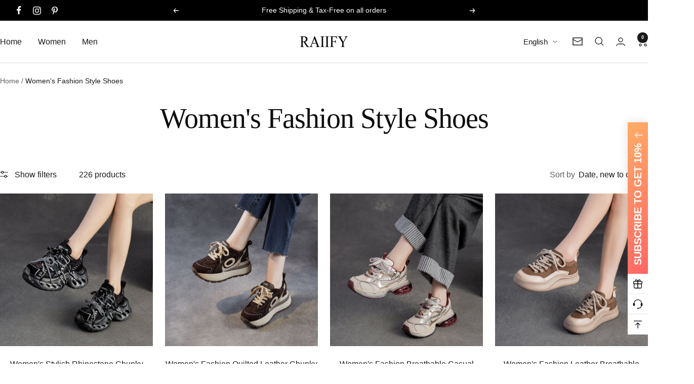

--- FILE ---
content_type: text/html; charset=utf-8
request_url: https://raiify.com/en-it/collections/womens-fashion-style-shoes
body_size: 78290
content:
<!doctype html><html class="no-js" lang="en" dir="ltr">
  <head>
<meta name="facebook-domain-verification" content="v6zjak4kkfk1ehgxyeodz13wnyytj0" />
<!-- Google Tag Manager -->
<script>(function(w,d,s,l,i){w[l]=w[l]||[];w[l].push({'gtm.start':
new Date().getTime(),event:'gtm.js'});var f=d.getElementsByTagName(s)[0],
j=d.createElement(s),dl=l!='dataLayer'?'&l='+l:'';j.async=true;j.src=
'https://www.googletagmanager.com/gtm.js?id='+i+dl;f.parentNode.insertBefore(j,f);
})(window,document,'script','dataLayer','GTM-5ZT58LK');</script>
<!-- End Google Tag Manager -->
<!-- Global site tag (gtag.js) - Google Analytics -->
<script async src="https://www.googletagmanager.com/gtag/js?id=G-PC308TEDG9"></script>
<script>
  window.dataLayer = window.dataLayer || [];
  function gtag(){dataLayer.push(arguments);}
  gtag('js', new Date());

  gtag('config', 'G-PC308TEDG9');
</script>
<!-- Naver Tag -->
<meta name="naver-site-verification" content="naver5753c7867a66560190df991095a95874" />
    <meta charset="utf-8">
    <meta name="viewport" content="width=device-width, initial-scale=1.0, height=device-height, minimum-scale=1.0, maximum-scale=1.0">
    <meta name="theme-color" content="#ffffff">

    <title>Women&#39;s Fashion Style Shoes | RAIIFY</title><meta name="description" content="Shop Women&#39;s fashion shoes at RAIIFY. Find our stylish boots, sandals, slides, pumps, flats &amp; casual shoes at best price and get what you want here with free shipping."><link rel="canonical" href="https://raiify.com/en-it/collections/womens-fashion-style-shoes"><link rel="shortcut icon" href="//raiify.com/cdn/shop/files/favicon.png?v=1660574728&width=96" type="image/png"><link rel="preconnect" href="https://cdn.shopify.com">
    <link rel="dns-prefetch" href="https://productreviews.shopifycdn.com">
    <link rel="dns-prefetch" href="https://www.google-analytics.com"><link rel="preload" as="style" href="//raiify.com/cdn/shop/t/15/assets/theme.css?v=134970066575955452341763655795">
    <link rel="preload" as="script" href="//raiify.com/cdn/shop/t/15/assets/vendor.js?v=32643890569905814191751133816">
    <link rel="preload" as="script" href="//raiify.com/cdn/shop/t/15/assets/theme.js?v=13336148083894211201751133816"><meta property="og:type" content="website">
  <meta property="og:title" content="Women&#39;s Fashion Style Shoes"><meta property="og:image" content="http://raiify.com/cdn/shop/files/logo512512.jpg?v=1752958795&width=1024">
  <meta property="og:image:secure_url" content="https://raiify.com/cdn/shop/files/logo512512.jpg?v=1752958795&width=1024">
  <meta property="og:image:width" content="512">
  <meta property="og:image:height" content="512"><meta property="og:description" content="Shop Women&#39;s fashion shoes at RAIIFY. Find our stylish boots, sandals, slides, pumps, flats &amp; casual shoes at best price and get what you want here with free shipping."><meta property="og:url" content="https://raiify.com/en-it/collections/womens-fashion-style-shoes">
<meta property="og:site_name" content="RAIIFY"><meta name="twitter:card" content="summary"><meta name="twitter:title" content="Women's Fashion Style Shoes">
  <meta name="twitter:description" content=""><meta name="twitter:image" content="https://raiify.com/cdn/shop/files/logo512512.jpg?v=1752958795&width=1200">
  <meta name="twitter:image:alt" content="">
    <script type="application/ld+json">
  {
    "@context": "https://schema.org",
    "@type": "BreadcrumbList",
    "itemListElement": [{
        "@type": "ListItem",
        "position": 1,
        "name": "Home",
        "item": "https://raiify.com"
      },{
            "@type": "ListItem",
            "position": 2,
            "name": "Women's Fashion Style Shoes",
            "item": "https://raiify.com/en-it/collections/womens-fashion-style-shoes"
          }]
  }
</script>
    <style>
  /* Typography (heading) */
  
/* Typography (body) */
  



:root {--heading-color: 13, 13, 13;
    --text-color: 26, 26, 26;
    --background: 255, 255, 255;
    --secondary-background: 245, 245, 245;
    --border-color: 221, 221, 221;
    --border-color-darker: 163, 163, 163;
    --success-color: 46, 158, 123;
    --success-background: 213, 236, 229;
    --error-color: 222, 42, 42;
    --error-background: 253, 240, 240;
    --primary-button-background: 0, 0, 0;
    --primary-button-text-color: 255, 255, 255;
    --secondary-button-background: 255, 255, 255;
    --secondary-button-text-color: 0, 0, 0;
    --product-star-rating: 246, 164, 41;
    --product-on-sale-accent: 255, 68, 0;
    --product-sold-out-accent: 91, 91, 91;
    --product-custom-label-background: 114, 193, 0;
    --product-custom-label-text-color: 255, 255, 255;
    --product-custom-label-2-background: 46, 158, 123;
    --product-custom-label-2-text-color: 255, 255, 255;
    --product-low-stock-text-color: 222, 42, 42;
    --product-in-stock-text-color: 46, 158, 123;
    --loading-bar-background: 26, 26, 26;

    /* We duplicate some "base" colors as root colors, which is useful to use on drawer elements or popover without. Those should not be overridden to avoid issues */
    --root-heading-color: 13, 13, 13;
    --root-text-color: 26, 26, 26;
    --root-background: 255, 255, 255;
    --root-border-color: 221, 221, 221;
    --root-primary-button-background: 0, 0, 0;
    --root-primary-button-text-color: 255, 255, 255;

    --base-font-size: 16px;
    --heading-font-family: "New York", Iowan Old Style, Apple Garamond, Baskerville, Times New Roman, Droid Serif, Times, Source Serif Pro, serif, Apple Color Emoji, Segoe UI Emoji, Segoe UI Symbol;
    --heading-font-weight: 400;
    --heading-font-style: normal;
    --heading-text-transform: normal;
    --text-font-family: "system_ui", -apple-system, 'Segoe UI', Roboto, 'Helvetica Neue', 'Noto Sans', 'Liberation Sans', Arial, sans-serif, 'Apple Color Emoji', 'Segoe UI Emoji', 'Segoe UI Symbol', 'Noto Color Emoji';
    --text-font-weight: 400;
    --text-font-style: normal;
    --text-font-bold-weight: 700;

    /* Typography (font size) */
    --heading-xxsmall-font-size: 11px;
    --heading-xsmall-font-size: 11px;
    --heading-small-font-size: 12px;
    --heading-large-font-size: 36px;
    --heading-h1-font-size: 36px;
    --heading-h2-font-size: 30px;
    --heading-h3-font-size: 26px;
    --heading-h4-font-size: 24px;
    --heading-h5-font-size: 20px;
    --heading-h6-font-size: 16px;

    /* Control the look and feel of the theme by changing radius of various elements */
    --button-border-radius: 0px;
    --block-border-radius: 0px;
    --block-border-radius-reduced: 0px;
    --color-swatch-border-radius: 100%;

    /* Button size */
    --button-height: 48px;
    --button-small-height: 40px;

    /* Form related */
    --form-input-field-height: 48px;
    --form-input-gap: 16px;
    --form-submit-margin: 24px;

    /* Product listing related variables */
    --product-list-block-spacing: 32px;

    /* Video related */
    --play-button-background: 255, 255, 255;
    --play-button-arrow: 26, 26, 26;

    /* RTL support */
    --transform-logical-flip: 1;
    --transform-origin-start: left;
    --transform-origin-end: right;

    /* Other */
    --zoom-cursor-svg-url: url(//raiify.com/cdn/shop/t/15/assets/zoom-cursor.svg?v=41664965910122821391752861346);
    --arrow-right-svg-url: url(//raiify.com/cdn/shop/t/15/assets/arrow-right.svg?v=109008248275215666621752861052);
    --arrow-left-svg-url: url(//raiify.com/cdn/shop/t/15/assets/arrow-left.svg?v=55737791708016584051752861052);

    /* Some useful variables that we can reuse in our CSS. Some explanation are needed for some of them:
       - container-max-width-minus-gutters: represents the container max width without the edge gutters
       - container-outer-width: considering the screen width, represent all the space outside the container
       - container-outer-margin: same as container-outer-width but get set to 0 inside a container
       - container-inner-width: the effective space inside the container (minus gutters)
       - grid-column-width: represents the width of a single column of the grid
       - vertical-breather: this is a variable that defines the global "spacing" between sections, and inside the section
                            to create some "breath" and minimum spacing
     */
    --container-max-width: 1600px;
    --container-gutter: 20px;
    --container-max-width-minus-gutters: calc(var(--container-max-width) - (var(--container-gutter)) * 2);
    --container-outer-width: max(calc((100vw - var(--container-max-width-minus-gutters)) / 2), var(--container-gutter));
    --container-outer-margin: var(--container-outer-width);
    --container-inner-width: calc(100vw - var(--container-outer-width) * 2);

    --grid-column-count: 10;
    --grid-gap: 24px;
    --grid-column-width: calc((100vw - var(--container-outer-width) * 2 - var(--grid-gap) * (var(--grid-column-count) - 1)) / var(--grid-column-count));

    --vertical-breather: 36px;
    --vertical-breather-tight: 36px;

    /* Shopify related variables */
    --payment-terms-background-color: #ffffff;
  }

  @media screen and (min-width: 741px) {
    :root {
      --container-gutter: 40px;
      --grid-column-count: 20;
      --vertical-breather: 48px;
      --vertical-breather-tight: 48px;

      /* Typography (font size) */
      --heading-xsmall-font-size: 12px;
      --heading-small-font-size: 13px;
      --heading-large-font-size: 52px;
      --heading-h1-font-size: 48px;
      --heading-h2-font-size: 38px;
      --heading-h3-font-size: 32px;
      --heading-h4-font-size: 24px;
      --heading-h5-font-size: 20px;
      --heading-h6-font-size: 18px;

      /* Form related */
      --form-input-field-height: 52px;
      --form-submit-margin: 32px;

      /* Button size */
      --button-height: 52px;
      --button-small-height: 44px;
    }
  }

  @media screen and (min-width: 1200px) {
    :root {
      --vertical-breather: 64px;
      --vertical-breather-tight: 48px;
      --product-list-block-spacing: 48px;

      /* Typography */
      --heading-large-font-size: 64px;
      --heading-h1-font-size: 56px;
      --heading-h2-font-size: 48px;
      --heading-h3-font-size: 36px;
      --heading-h4-font-size: 30px;
      --heading-h5-font-size: 24px;
      --heading-h6-font-size: 18px;
    }
  }

  @media screen and (min-width: 1600px) {
    :root {
      --vertical-breather: 64px;
      --vertical-breather-tight: 48px;
    }
  }
</style>
    <script>
  // This allows to expose several variables to the global scope, to be used in scripts
  window.themeVariables = {
    settings: {
      direction: "ltr",
      pageType: "collection",
      cartCount: 0,
      moneyFormat: "\u003cspan class=money\u003e${{amount}} USD\u003c\/span\u003e",
      moneyWithCurrencyFormat: "\u003cspan class=money\u003e${{amount}} USD\u003c\/span\u003e",
      showVendor: false,
      discountMode: "saving",
      currencyCodeEnabled: false,
      cartType: "drawer",
      cartCurrency: "USD",
      mobileZoomFactor: 2.5
    },

    routes: {
      host: "raiify.com",
      rootUrl: "\/en-it",
      rootUrlWithoutSlash: "\/en-it",
      cartUrl: "\/en-it\/cart",
      cartAddUrl: "\/en-it\/cart\/add",
      cartChangeUrl: "\/en-it\/cart\/change",
      searchUrl: "\/en-it\/search",
      predictiveSearchUrl: "\/en-it\/search\/suggest",
      productRecommendationsUrl: "\/en-it\/recommendations\/products"
    },

    strings: {
      accessibilityDelete: "Delete",
      accessibilityClose: "Close",
      collectionSoldOut: "Sold out",
      collectionDiscount: "Save @savings@",
      productSalePrice: "Sale price",
      productRegularPrice: "Regular price",
      productFormUnavailable: "Unavailable",
      productFormSoldOut: "Sold out",
      productFormPreOrder: "Pre-order",
      productFormAddToCart: "Add to cart",
      searchNoResults: "No results could be found.",
      searchNewSearch: "New search",
      searchProducts: "Products",
      searchArticles: "Journal",
      searchPages: "Pages",
      searchCollections: "Collections",
      cartViewCart: "View cart",
      cartItemAdded: "Item added to your cart!",
      cartItemAddedShort: "Added to your cart!",
      cartAddOrderNote: "Add order note",
      cartEditOrderNote: "Edit order note",
      shippingEstimatorNoResults: "Sorry, we do not ship to your address.",
      shippingEstimatorOneResult: "There is one shipping rate for your address:",
      shippingEstimatorMultipleResults: "There are several shipping rates for your address:",
      shippingEstimatorError: "One or more error occurred while retrieving shipping rates:"
    },

    libs: {
      flickity: "\/\/raiify.com\/cdn\/shop\/t\/15\/assets\/flickity.js?v=176646718982628074891751133816",
      photoswipe: "\/\/raiify.com\/cdn\/shop\/t\/15\/assets\/photoswipe.js?v=132268647426145925301751133816",
      qrCode: "\/\/raiify.com\/cdn\/shopifycloud\/storefront\/assets\/themes_support\/vendor\/qrcode-3f2b403b.js"
    },

    breakpoints: {
      phone: 'screen and (max-width: 740px)',
      tablet: 'screen and (min-width: 741px) and (max-width: 999px)',
      tabletAndUp: 'screen and (min-width: 741px)',
      pocket: 'screen and (max-width: 999px)',
      lap: 'screen and (min-width: 1000px) and (max-width: 1199px)',
      lapAndUp: 'screen and (min-width: 1000px)',
      desktop: 'screen and (min-width: 1200px)',
      wide: 'screen and (min-width: 1400px)'
    }
  };

  window.addEventListener('pageshow', async () => {
    const cartContent = await (await fetch(`${window.themeVariables.routes.cartUrl}.js`, {cache: 'reload'})).json();
    document.documentElement.dispatchEvent(new CustomEvent('cart:refresh', {detail: {cart: cartContent}}));
  });

  if ('noModule' in HTMLScriptElement.prototype) {
    // Old browsers (like IE) that does not support module will be considered as if not executing JS at all
    document.documentElement.className = document.documentElement.className.replace('no-js', 'js');

    requestAnimationFrame(() => {
      const viewportHeight = (window.visualViewport ? window.visualViewport.height : document.documentElement.clientHeight);
      document.documentElement.style.setProperty('--window-height',viewportHeight + 'px');
    });
  }</script>

    <link rel="stylesheet" href="//raiify.com/cdn/shop/t/15/assets/theme.css?v=134970066575955452341763655795">

    <script src="//raiify.com/cdn/shop/t/15/assets/vendor.js?v=32643890569905814191751133816" defer></script>
    <script src="//raiify.com/cdn/shop/t/15/assets/theme.js?v=13336148083894211201751133816" defer></script>
    <script src="//raiify.com/cdn/shop/t/15/assets/custom.js?v=119690899894409875981763409568" defer></script>
    <script src="//code.tidio.co/8ilshhhotkvkajrdm8s2yo5w43s1prkh.js" defer="defer"></script>
    <script src="//raiify.com/cdn/shop/t/15/assets/dayjs.min.js?v=127262869992427296861752866361"></script>

    <script>window.performance && window.performance.mark && window.performance.mark('shopify.content_for_header.start');</script><meta name="google-site-verification" content="bNGQg-3BXI58kTqtZb4JheG-85kb_NmJsPlRX7Xneds">
<meta name="facebook-domain-verification" content="yevve0n50fge80m7bgqydg1iaaatlh">
<meta id="shopify-digital-wallet" name="shopify-digital-wallet" content="/54946562120/digital_wallets/dialog">
<meta name="shopify-checkout-api-token" content="3183e3f90b9ce2e7dc8cb2c2cf3747a3">
<meta id="in-context-paypal-metadata" data-shop-id="54946562120" data-venmo-supported="false" data-environment="production" data-locale="en_US" data-paypal-v4="true" data-currency="USD">
<link rel="alternate" type="application/atom+xml" title="Feed" href="/en-it/collections/womens-fashion-style-shoes.atom" />
<link rel="next" href="/en-it/collections/womens-fashion-style-shoes?page=2">
<link rel="alternate" hreflang="x-default" href="https://raiify.com/collections/womens-fashion-style-shoes">
<link rel="alternate" hreflang="en" href="https://raiify.com/collections/womens-fashion-style-shoes">
<link rel="alternate" hreflang="es" href="https://raiify.com/es/collections/womens-fashion-style-shoes">
<link rel="alternate" hreflang="fr" href="https://raiify.com/fr/collections/womens-fashion-style-shoes">
<link rel="alternate" hreflang="de" href="https://raiify.com/de/collections/womens-fashion-style-shoes">
<link rel="alternate" hreflang="it" href="https://raiify.com/it/collections/womens-fashion-style-shoes">
<link rel="alternate" hreflang="es-ES" href="https://raiify.com/es-es/collections/womens-fashion-style-shoes">
<link rel="alternate" hreflang="en-ES" href="https://raiify.com/en-es/collections/womens-fashion-style-shoes">
<link rel="alternate" hreflang="fr-FR" href="https://raiify.com/fr-fr/collections/womens-fashion-style-shoes">
<link rel="alternate" hreflang="en-FR" href="https://raiify.com/en-fr/collections/womens-fashion-style-shoes">
<link rel="alternate" hreflang="es-MX" href="https://raiify.com/es-mx/collections/womens-fashion-style-shoes">
<link rel="alternate" hreflang="en-MX" href="https://raiify.com/en-mx/collections/womens-fashion-style-shoes">
<link rel="alternate" hreflang="it-IT" href="https://raiify.com/it-it/collections/womens-fashion-style-shoes">
<link rel="alternate" hreflang="en-IT" href="https://raiify.com/en-it/collections/womens-fashion-style-shoes">
<link rel="alternate" hreflang="de-DE" href="https://raiify.com/de-de/collections/womens-fashion-style-shoes">
<link rel="alternate" hreflang="en-DE" href="https://raiify.com/en-de/collections/womens-fashion-style-shoes">
<link rel="alternate" type="application/json+oembed" href="https://raiify.com/en-it/collections/womens-fashion-style-shoes.oembed">
<script async="async" src="/checkouts/internal/preloads.js?locale=en-IT"></script>
<script id="shopify-features" type="application/json">{"accessToken":"3183e3f90b9ce2e7dc8cb2c2cf3747a3","betas":["rich-media-storefront-analytics"],"domain":"raiify.com","predictiveSearch":true,"shopId":54946562120,"locale":"en"}</script>
<script>var Shopify = Shopify || {};
Shopify.shop = "raiify.myshopify.com";
Shopify.locale = "en";
Shopify.currency = {"active":"USD","rate":"1.0"};
Shopify.country = "IT";
Shopify.theme = {"name":"Focal 12.6.1","id":126780637256,"schema_name":"Focal","schema_version":"12.6.1","theme_store_id":714,"role":"main"};
Shopify.theme.handle = "null";
Shopify.theme.style = {"id":null,"handle":null};
Shopify.cdnHost = "raiify.com/cdn";
Shopify.routes = Shopify.routes || {};
Shopify.routes.root = "/en-it/";</script>
<script type="module">!function(o){(o.Shopify=o.Shopify||{}).modules=!0}(window);</script>
<script>!function(o){function n(){var o=[];function n(){o.push(Array.prototype.slice.apply(arguments))}return n.q=o,n}var t=o.Shopify=o.Shopify||{};t.loadFeatures=n(),t.autoloadFeatures=n()}(window);</script>
<script id="shop-js-analytics" type="application/json">{"pageType":"collection"}</script>
<script defer="defer" async type="module" src="//raiify.com/cdn/shopifycloud/shop-js/modules/v2/client.init-shop-cart-sync_C5BV16lS.en.esm.js"></script>
<script defer="defer" async type="module" src="//raiify.com/cdn/shopifycloud/shop-js/modules/v2/chunk.common_CygWptCX.esm.js"></script>
<script type="module">
  await import("//raiify.com/cdn/shopifycloud/shop-js/modules/v2/client.init-shop-cart-sync_C5BV16lS.en.esm.js");
await import("//raiify.com/cdn/shopifycloud/shop-js/modules/v2/chunk.common_CygWptCX.esm.js");

  window.Shopify.SignInWithShop?.initShopCartSync?.({"fedCMEnabled":true,"windoidEnabled":true});

</script>
<script>(function() {
  var isLoaded = false;
  function asyncLoad() {
    if (isLoaded) return;
    isLoaded = true;
    var urls = ["https:\/\/raiify.com\/apps\/buckscc\/sdk.min.js?shop=raiify.myshopify.com","https:\/\/gtranslate.io\/shopify\/gtranslate.js?shop=raiify.myshopify.com","https:\/\/cdn.shopify.com\/s\/files\/1\/0549\/4656\/2120\/t\/2\/assets\/loy_54946562120.js?v=1664801802\u0026shop=raiify.myshopify.com","\/\/cdn.shopify.com\/proxy\/3df7e22f22e604a343c9692a05b0b02ea4a826341366e1ba897ed936081d6120\/api.goaffpro.com\/loader.js?shop=raiify.myshopify.com\u0026sp-cache-control=cHVibGljLCBtYXgtYWdlPTkwMA"];
    for (var i = 0; i < urls.length; i++) {
      var s = document.createElement('script');
      s.type = 'text/javascript';
      s.async = true;
      s.src = urls[i];
      var x = document.getElementsByTagName('script')[0];
      x.parentNode.insertBefore(s, x);
    }
  };
  if(window.attachEvent) {
    window.attachEvent('onload', asyncLoad);
  } else {
    window.addEventListener('load', asyncLoad, false);
  }
})();</script>
<script id="__st">var __st={"a":54946562120,"offset":28800,"reqid":"51ed69bd-6d37-458b-b259-8927398e1362-1768730509","pageurl":"raiify.com\/en-it\/collections\/womens-fashion-style-shoes","u":"247cb91a56ef","p":"collection","rtyp":"collection","rid":266918363208};</script>
<script>window.ShopifyPaypalV4VisibilityTracking = true;</script>
<script id="captcha-bootstrap">!function(){'use strict';const t='contact',e='account',n='new_comment',o=[[t,t],['blogs',n],['comments',n],[t,'customer']],c=[[e,'customer_login'],[e,'guest_login'],[e,'recover_customer_password'],[e,'create_customer']],r=t=>t.map((([t,e])=>`form[action*='/${t}']:not([data-nocaptcha='true']) input[name='form_type'][value='${e}']`)).join(','),a=t=>()=>t?[...document.querySelectorAll(t)].map((t=>t.form)):[];function s(){const t=[...o],e=r(t);return a(e)}const i='password',u='form_key',d=['recaptcha-v3-token','g-recaptcha-response','h-captcha-response',i],f=()=>{try{return window.sessionStorage}catch{return}},m='__shopify_v',_=t=>t.elements[u];function p(t,e,n=!1){try{const o=window.sessionStorage,c=JSON.parse(o.getItem(e)),{data:r}=function(t){const{data:e,action:n}=t;return t[m]||n?{data:e,action:n}:{data:t,action:n}}(c);for(const[e,n]of Object.entries(r))t.elements[e]&&(t.elements[e].value=n);n&&o.removeItem(e)}catch(o){console.error('form repopulation failed',{error:o})}}const l='form_type',E='cptcha';function T(t){t.dataset[E]=!0}const w=window,h=w.document,L='Shopify',v='ce_forms',y='captcha';let A=!1;((t,e)=>{const n=(g='f06e6c50-85a8-45c8-87d0-21a2b65856fe',I='https://cdn.shopify.com/shopifycloud/storefront-forms-hcaptcha/ce_storefront_forms_captcha_hcaptcha.v1.5.2.iife.js',D={infoText:'Protected by hCaptcha',privacyText:'Privacy',termsText:'Terms'},(t,e,n)=>{const o=w[L][v],c=o.bindForm;if(c)return c(t,g,e,D).then(n);var r;o.q.push([[t,g,e,D],n]),r=I,A||(h.body.append(Object.assign(h.createElement('script'),{id:'captcha-provider',async:!0,src:r})),A=!0)});var g,I,D;w[L]=w[L]||{},w[L][v]=w[L][v]||{},w[L][v].q=[],w[L][y]=w[L][y]||{},w[L][y].protect=function(t,e){n(t,void 0,e),T(t)},Object.freeze(w[L][y]),function(t,e,n,w,h,L){const[v,y,A,g]=function(t,e,n){const i=e?o:[],u=t?c:[],d=[...i,...u],f=r(d),m=r(i),_=r(d.filter((([t,e])=>n.includes(e))));return[a(f),a(m),a(_),s()]}(w,h,L),I=t=>{const e=t.target;return e instanceof HTMLFormElement?e:e&&e.form},D=t=>v().includes(t);t.addEventListener('submit',(t=>{const e=I(t);if(!e)return;const n=D(e)&&!e.dataset.hcaptchaBound&&!e.dataset.recaptchaBound,o=_(e),c=g().includes(e)&&(!o||!o.value);(n||c)&&t.preventDefault(),c&&!n&&(function(t){try{if(!f())return;!function(t){const e=f();if(!e)return;const n=_(t);if(!n)return;const o=n.value;o&&e.removeItem(o)}(t);const e=Array.from(Array(32),(()=>Math.random().toString(36)[2])).join('');!function(t,e){_(t)||t.append(Object.assign(document.createElement('input'),{type:'hidden',name:u})),t.elements[u].value=e}(t,e),function(t,e){const n=f();if(!n)return;const o=[...t.querySelectorAll(`input[type='${i}']`)].map((({name:t})=>t)),c=[...d,...o],r={};for(const[a,s]of new FormData(t).entries())c.includes(a)||(r[a]=s);n.setItem(e,JSON.stringify({[m]:1,action:t.action,data:r}))}(t,e)}catch(e){console.error('failed to persist form',e)}}(e),e.submit())}));const S=(t,e)=>{t&&!t.dataset[E]&&(n(t,e.some((e=>e===t))),T(t))};for(const o of['focusin','change'])t.addEventListener(o,(t=>{const e=I(t);D(e)&&S(e,y())}));const B=e.get('form_key'),M=e.get(l),P=B&&M;t.addEventListener('DOMContentLoaded',(()=>{const t=y();if(P)for(const e of t)e.elements[l].value===M&&p(e,B);[...new Set([...A(),...v().filter((t=>'true'===t.dataset.shopifyCaptcha))])].forEach((e=>S(e,t)))}))}(h,new URLSearchParams(w.location.search),n,t,e,['guest_login'])})(!0,!0)}();</script>
<script integrity="sha256-4kQ18oKyAcykRKYeNunJcIwy7WH5gtpwJnB7kiuLZ1E=" data-source-attribution="shopify.loadfeatures" defer="defer" src="//raiify.com/cdn/shopifycloud/storefront/assets/storefront/load_feature-a0a9edcb.js" crossorigin="anonymous"></script>
<script data-source-attribution="shopify.dynamic_checkout.dynamic.init">var Shopify=Shopify||{};Shopify.PaymentButton=Shopify.PaymentButton||{isStorefrontPortableWallets:!0,init:function(){window.Shopify.PaymentButton.init=function(){};var t=document.createElement("script");t.src="https://raiify.com/cdn/shopifycloud/portable-wallets/latest/portable-wallets.en.js",t.type="module",document.head.appendChild(t)}};
</script>
<script data-source-attribution="shopify.dynamic_checkout.buyer_consent">
  function portableWalletsHideBuyerConsent(e){var t=document.getElementById("shopify-buyer-consent"),n=document.getElementById("shopify-subscription-policy-button");t&&n&&(t.classList.add("hidden"),t.setAttribute("aria-hidden","true"),n.removeEventListener("click",e))}function portableWalletsShowBuyerConsent(e){var t=document.getElementById("shopify-buyer-consent"),n=document.getElementById("shopify-subscription-policy-button");t&&n&&(t.classList.remove("hidden"),t.removeAttribute("aria-hidden"),n.addEventListener("click",e))}window.Shopify?.PaymentButton&&(window.Shopify.PaymentButton.hideBuyerConsent=portableWalletsHideBuyerConsent,window.Shopify.PaymentButton.showBuyerConsent=portableWalletsShowBuyerConsent);
</script>
<script data-source-attribution="shopify.dynamic_checkout.cart.bootstrap">document.addEventListener("DOMContentLoaded",(function(){function t(){return document.querySelector("shopify-accelerated-checkout-cart, shopify-accelerated-checkout")}if(t())Shopify.PaymentButton.init();else{new MutationObserver((function(e,n){t()&&(Shopify.PaymentButton.init(),n.disconnect())})).observe(document.body,{childList:!0,subtree:!0})}}));
</script>
<link id="shopify-accelerated-checkout-styles" rel="stylesheet" media="screen" href="https://raiify.com/cdn/shopifycloud/portable-wallets/latest/accelerated-checkout-backwards-compat.css" crossorigin="anonymous">
<style id="shopify-accelerated-checkout-cart">
        #shopify-buyer-consent {
  margin-top: 1em;
  display: inline-block;
  width: 100%;
}

#shopify-buyer-consent.hidden {
  display: none;
}

#shopify-subscription-policy-button {
  background: none;
  border: none;
  padding: 0;
  text-decoration: underline;
  font-size: inherit;
  cursor: pointer;
}

#shopify-subscription-policy-button::before {
  box-shadow: none;
}

      </style>

<script>window.performance && window.performance.mark && window.performance.mark('shopify.content_for_header.end');</script>
    
    <script>
    window.bucksCC = window.bucksCC || {};
    window.bucksCC.config = {}; window.bucksCC.reConvert = function () {};
    "function"!=typeof Object.assign&&(Object.assign=function(n){if(null==n)throw new TypeError("Cannot convert undefined or null to object");for(var r=Object(n),t=1;t<arguments.length;t++){var e=arguments[t];if(null!=e)for(var o in e)e.hasOwnProperty(o)&&(r[o]=e[o])}return r});
    Object.assign(window.bucksCC.config, {"expertSettings":"{\"css\":\"\"}","_id":"62e17468915d1727723a7da3","shop":"raiify.myshopify.com","active":true,"autoSwitchCurrencyLocationBased":false,"autoSwitchOnlyToPreferredCurrency":false,"backgroundColor":"rgba(255,255,255,1)","borderStyle":"boxShadow","cartNotificationBackgroundColor":"rgba(251,245,245,1)","cartNotificationMessage":"We process all orders in {STORE_CURRENCY} and you will be checkout using the most current exchange rates.","cartNotificationStatus":false,"cartNotificationTextColor":"rgba(30,30,30,1)","customOptionsPlacement":false,"customOptionsPlacementMobile":false,"customPosition":"header a[href*=\"/cart\"]","darkMode":false,"defaultCurrencyRounding":false,"displayPosition":"bottom_left","displayPositionType":"fixedPosition","flagDisplayOption":"showFlagAndCurrency","flagStyle":"modern","flagTheme":"rounded","hoverColor":"rgba(255,255,255,1)","instantLoader":true,"mobileCustomPosition":"header a[href*=\"/cart\"]","mobileDisplayPosition":"bottom_left","mobileDisplayPositionType":"fixedPosition","mobilePositionPlacement":"after","moneyWithCurrencyFormat":true,"optionsPlacementType":"left_upwards","optionsPlacementTypeMobile":"left_upwards","positionPlacement":"after","priceRoundingType":"none","roundingDecimal":0.99,"selectedCurrencies":"[{\"USD\":\"US Dollar (USD)\"},{\"EUR\":\"Euro (EUR)\"},{\"GBP\":\"British Pound (GBP)\"},{\"CAD\":\"Canadian Dollar (CAD)\"},{\"AUD\":\"Australian Dollar (AUD)\"},{\"BRL\":\"Brazilian Real (BRL)\"},{\"HKD\":\"Hong Kong Dollar (HKD)\"},{\"ILS\":\"Israeli New Shekel (ILS)\"},{\"JPY\":\"Japanese Yen (JPY)\"},{\"MXN\":\"Mexican Peso (MXN)\"},{\"ANG\":\"Netherlands Antillean Guilder (ANG)\"},{\"RUB\":\"Russian Ruble (RUB)\"},{\"SAR\":\"Saudi Riyal (SAR)\"},{\"ZAR\":\"South African Rand (ZAR)\"},{\"KRW\":\"South Korean Won (KRW)\"},{\"CHF\":\"Swiss Franc (CHF)\"},{\"AED\":\"United Arab Emirates Dirham (AED)\"}]","showCurrencyCodesOnly":false,"showInDesktop":true,"showInMobileDevice":true,"showOriginalPriceOnMouseHover":false,"textColor":"rgba(30,30,30,1)","themeType":"default","trigger":"","userCurrency":""}, { money_format: "\u003cspan class=money\u003e${{amount}} USD\u003c\/span\u003e", money_with_currency_format: "\u003cspan class=money\u003e${{amount}} USD\u003c\/span\u003e", userCurrency: "USD" }); window.bucksCC.config.multiCurrencies = [];  window.bucksCC.config.multiCurrencies = "USD".split(',') || ''; window.bucksCC.config.cartCurrency = "USD" || '';
    </script>
  <!-- BEGIN app block: shopify://apps/t-lab-ai-language-translate/blocks/custom_translations/b5b83690-efd4-434d-8c6a-a5cef4019faf --><!-- BEGIN app snippet: custom_translation_scripts --><script>
(()=>{var o=/\([0-9]+?\)$/,M=/\r?\n|\r|\t|\xa0|\u200B|\u200E|&nbsp;| /g,v=/<\/?[a-z][\s\S]*>/i,t=/^(https?:\/\/|\/\/)[^\s/$.?#].[^\s]*$/i,k=/\{\{\s*([a-zA-Z_]\w*)\s*\}\}/g,p=/\{\{\s*([a-zA-Z_]\w*)\s*\}\}/,r=/^(https:)?\/\/cdn\.shopify\.com\/(.+)\.(png|jpe?g|gif|webp|svgz?|bmp|tiff?|ico|avif)/i,e=/^(https:)?\/\/cdn\.shopify\.com/i,a=/\b(?:https?|ftp)?:?\/\/?[^\s\/]+\/[^\s]+\.(?:png|jpe?g|gif|webp|svgz?|bmp|tiff?|ico|avif)\b/i,I=/url\(['"]?(.*?)['"]?\)/,m="__label:",i=document.createElement("textarea"),u={t:["src","data-src","data-source","data-href","data-zoom","data-master","data-bg","base-src"],i:["srcset","data-srcset"],o:["href","data-href"],u:["href","data-href","data-src","data-zoom"]},g=new Set(["img","picture","button","p","a","input"]),h=16.67,s=function(n){return n.nodeType===Node.ELEMENT_NODE},c=function(n){return n.nodeType===Node.TEXT_NODE};function w(n){return r.test(n.trim())||a.test(n.trim())}function b(n){return(n=>(n=n.trim(),t.test(n)))(n)||e.test(n.trim())}var l=function(n){return!n||0===n.trim().length};function j(n){return i.innerHTML=n,i.value}function T(n){return A(j(n))}function A(n){return n.trim().replace(o,"").replace(M,"").trim()}var _=1e3;function D(n){n=n.trim().replace(M,"").replace(/&amp;/g,"&").replace(/&gt;/g,">").replace(/&lt;/g,"<").trim();return n.length>_?N(n):n}function E(n){return n.trim().toLowerCase().replace(/^https:/i,"")}function N(n){for(var t=5381,r=0;r<n.length;r++)t=(t<<5)+t^n.charCodeAt(r);return(t>>>0).toString(36)}function f(n){for(var t=document.createElement("template"),r=(t.innerHTML=n,["SCRIPT","IFRAME","OBJECT","EMBED","LINK","META"]),e=/^(on\w+|srcdoc|style)$/i,a=document.createTreeWalker(t.content,NodeFilter.SHOW_ELEMENT),i=a.nextNode();i;i=a.nextNode()){var o=i;if(r.includes(o.nodeName))o.remove();else for(var u=o.attributes.length-1;0<=u;--u)e.test(o.attributes[u].name)&&o.removeAttribute(o.attributes[u].name)}return t.innerHTML}function d(n,t,r){void 0===r&&(r=20);for(var e=n,a=0;e&&e.parentElement&&a<r;){for(var i=e.parentElement,o=0,u=t;o<u.length;o++)for(var s=u[o],c=0,l=s.l;c<l.length;c++){var f=l[c];switch(f.type){case"class":for(var d=0,v=i.classList;d<v.length;d++){var p=v[d];if(f.value.test(p))return s.label}break;case"id":if(i.id&&f.value.test(i.id))return s.label;break;case"attribute":if(i.hasAttribute(f.name)){if(!f.value)return s.label;var m=i.getAttribute(f.name);if(m&&f.value.test(m))return s.label}}}e=i,a++}return"unknown"}function y(n,t){var r,e,a;"function"==typeof window.fetch&&"AbortController"in window?(r=new AbortController,e=setTimeout(function(){return r.abort()},3e3),fetch(n,{credentials:"same-origin",signal:r.signal}).then(function(n){return clearTimeout(e),n.ok?n.json():Promise.reject(n)}).then(t).catch(console.error)):((a=new XMLHttpRequest).onreadystatechange=function(){4===a.readyState&&200===a.status&&t(JSON.parse(a.responseText))},a.open("GET",n,!0),a.timeout=3e3,a.send())}function O(){var l=/([^\s]+)\.(png|jpe?g|gif|webp|svgz?|bmp|tiff?|ico|avif)$/i,f=/_(\{width\}x*|\{width\}x\{height\}|\d{3,4}x\d{3,4}|\d{3,4}x|x\d{3,4}|pinco|icon|thumb|small|compact|medium|large|grande|original|master)(_crop_\w+)*(@[2-3]x)*(.progressive)*$/i,d=/^(https?|ftp|file):\/\//i;function r(n){var t,r="".concat(n.path).concat(n.v).concat(null!=(r=n.size)?r:"",".").concat(n.p);return n.m&&(r="".concat(n.path).concat(n.m,"/").concat(n.v).concat(null!=(t=n.size)?t:"",".").concat(n.p)),n.host&&(r="".concat(null!=(t=n.protocol)?t:"","//").concat(n.host).concat(r)),n.g&&(r+=n.g),r}return{h:function(n){var t=!0,r=(d.test(n)||n.startsWith("//")||(t=!1,n="https://example.com"+n),t);n.startsWith("//")&&(r=!1,n="https:"+n);try{new URL(n)}catch(n){return null}var e,a,i,o,u,s,n=new URL(n),c=n.pathname.split("/").filter(function(n){return n});return c.length<1||(a=c.pop(),e=null!=(e=c.pop())?e:null,null===(a=a.match(l)))?null:(s=a[1],a=a[2],i=s.match(f),o=s,(u=null)!==i&&(o=s.substring(0,i.index),u=i[0]),s=0<c.length?"/"+c.join("/")+"/":"/",{protocol:r?n.protocol:null,host:t?n.host:null,path:s,g:n.search,m:e,v:o,size:u,p:a,version:n.searchParams.get("v"),width:n.searchParams.get("width")})},T:r,S:function(n){return(n.m?"/".concat(n.m,"/"):"/").concat(n.v,".").concat(n.p)},M:function(n){return(n.m?"/".concat(n.m,"/"):"/").concat(n.v,".").concat(n.p,"?v=").concat(n.version||"0")},k:function(n,t){return r({protocol:t.protocol,host:t.host,path:t.path,g:t.g,m:t.m,v:t.v,size:n.size,p:t.p,version:t.version,width:t.width})}}}var x,S,C={},H={};function q(p,n){var m=new Map,g=new Map,i=new Map,r=new Map,e=new Map,a=new Map,o=new Map,u=function(n){return n.toLowerCase().replace(/[\s\W_]+/g,"")},s=new Set(n.A.map(u)),c=0,l=!1,f=!1,d=O();function v(n,t,r){s.has(u(n))||n&&t&&(r.set(n,t),l=!0)}function t(n,t){if(n&&n.trim()&&0!==m.size){var r=A(n),e=H[r];if(e&&(p.log("dictionary",'Overlapping text: "'.concat(n,'" related to html: "').concat(e,'"')),t)&&(n=>{if(n)for(var t=h(n.outerHTML),r=t._,e=(t.I||(r=0),n.parentElement),a=0;e&&a<5;){var i=h(e.outerHTML),o=i.I,i=i._;if(o){if(p.log("dictionary","Ancestor depth ".concat(a,": overlap score=").concat(i.toFixed(3),", base=").concat(r.toFixed(3))),r<i)return 1;if(i<r&&0<r)return}e=e.parentElement,a++}})(t))p.log("dictionary",'Skipping text translation for "'.concat(n,'" because an ancestor HTML translation exists'));else{e=m.get(r);if(e)return e;var a=n;if(a&&a.trim()&&0!==g.size){for(var i,o,u,s=g.entries(),c=s.next();!c.done;){var l=c.value[0],f=c.value[1],d=a.trim().match(l);if(d&&1<d.length){i=l,o=f,u=d;break}c=s.next()}if(i&&o&&u){var v=u.slice(1),t=o.match(k);if(t&&t.length===v.length)return t.reduce(function(n,t,r){return n.replace(t,v[r])},o)}}}}return null}function h(n){var r,e,a;return!n||!n.trim()||0===i.size?{I:null,_:0}:(r=D(n),a=0,(e=null)!=(n=i.get(r))?{I:n,_:1}:(i.forEach(function(n,t){-1!==t.indexOf(r)&&(t=r.length/t.length,a<t)&&(a=t,e=n)}),{I:e,_:a}))}function w(n){return n&&n.trim()&&0!==i.size&&(n=D(n),null!=(n=i.get(n)))?n:null}function b(n){if(n&&n.trim()&&0!==r.size){var t=E(n),t=r.get(t);if(t)return t;t=d.h(n);if(t){n=d.M(t).toLowerCase(),n=r.get(n);if(n)return n;n=d.S(t).toLowerCase(),t=r.get(n);if(t)return t}}return null}function T(n){return!n||!n.trim()||0===e.size||void 0===(n=e.get(A(n)))?null:n}function y(n){return!n||!n.trim()||0===a.size||void 0===(n=a.get(E(n)))?null:n}function x(n){var t;return!n||!n.trim()||0===o.size?null:null!=(t=o.get(A(n)))?t:(t=D(n),void 0!==(n=o.get(t))?n:null)}function S(){var n={j:m,D:g,N:i,O:r,C:e,H:a,q:o,L:l,R:c,F:C};return JSON.stringify(n,function(n,t){return t instanceof Map?Object.fromEntries(t.entries()):t})}return{J:function(n,t){v(n,t,m)},U:function(n,t){n&&t&&(n=new RegExp("^".concat(n,"$"),"s"),g.set(n,t),l=!0)},$:function(n,t){var r;n!==t&&(v((r=j(r=n).trim().replace(M,"").trim()).length>_?N(r):r,t,i),c=Math.max(c,n.length))},P:function(n,t){v(n,t,r),(n=d.h(n))&&(v(d.M(n).toLowerCase(),t,r),v(d.S(n).toLowerCase(),t,r))},G:function(n,t){v(n.replace("[img-alt]","").replace(M,"").trim(),t,e)},B:function(n,t){v(n,t,a)},W:function(n,t){f=!0,v(n,t,o)},V:function(){return p.log("dictionary","Translation dictionaries: ",S),i.forEach(function(n,r){m.forEach(function(n,t){r!==t&&-1!==r.indexOf(t)&&(C[t]=A(n),H[t]=r)})}),p.log("dictionary","appliedTextTranslations: ",JSON.stringify(C)),p.log("dictionary","overlappingTexts: ",JSON.stringify(H)),{L:l,Z:f,K:t,X:w,Y:b,nn:T,tn:y,rn:x}}}}function z(n,t,r){function f(n,t){t=n.split(t);return 2===t.length?t[1].trim()?t:[t[0]]:[n]}var d=q(r,t);return n.forEach(function(n){if(n){var c,l=n.name,n=n.value;if(l&&n){if("string"==typeof n)try{c=JSON.parse(n)}catch(n){return void r.log("dictionary","Invalid metafield JSON for "+l,function(){return String(n)})}else c=n;c&&Object.keys(c).forEach(function(e){if(e){var n,t,r,a=c[e];if(a)if(e!==a)if(l.includes("judge"))r=T(e),d.W(r,a);else if(e.startsWith("[img-alt]"))d.G(e,a);else if(e.startsWith("[img-src]"))n=E(e.replace("[img-src]","")),d.P(n,a);else if(v.test(e))d.$(e,a);else if(w(e))n=E(e),d.P(n,a);else if(b(e))r=E(e),d.B(r,a);else if("/"===(n=(n=e).trim())[0]&&"/"!==n[1]&&(r=E(e),d.B(r,a),r=T(e),d.J(r,a)),p.test(e))(s=(r=e).match(k))&&0<s.length&&(t=r.replace(/[-\/\\^$*+?.()|[\]]/g,"\\$&"),s.forEach(function(n){t=t.replace(n,"(.*)")}),d.U(t,a));else if(e.startsWith(m))r=a.replace(m,""),s=e.replace(m,""),d.J(T(s),r);else{if("product_tags"===l)for(var i=0,o=["_",":"];i<o.length;i++){var u=(n=>{if(e.includes(n)){var t=f(e,n),r=f(a,n);if(t.length===r.length)return t.forEach(function(n,t){n!==r[t]&&(d.J(T(n),r[t]),d.J(T("".concat(n,":")),"".concat(r[t],":")))}),{value:void 0}}})(o[i]);if("object"==typeof u)return u.value}var s=T(e);s!==a&&d.J(s,a)}}})}}}),d.V()}function L(y,x){var e=[{label:"judge-me",l:[{type:"class",value:/jdgm/i},{type:"id",value:/judge-me/i},{type:"attribute",name:"data-widget-name",value:/review_widget/i}]}],a=O();function S(r,n,e){n.forEach(function(n){var t=r.getAttribute(n);t&&(t=n.includes("href")?e.tn(t):e.K(t))&&r.setAttribute(n,t)})}function M(n,t,r){var e,a=n.getAttribute(t);a&&((e=i(a=E(a.split("&")[0]),r))?n.setAttribute(t,e):(e=r.tn(a))&&n.setAttribute(t,e))}function k(n,t,r){var e=n.getAttribute(t);e&&(e=((n,t)=>{var r=(n=n.split(",").filter(function(n){return null!=n&&""!==n.trim()}).map(function(n){var n=n.trim().split(/\s+/),t=n[0].split("?"),r=t[0],t=t[1],t=t?t.split("&"):[],e=((n,t)=>{for(var r=0;r<n.length;r++)if(t(n[r]))return n[r];return null})(t,function(n){return n.startsWith("v=")}),t=t.filter(function(n){return!n.startsWith("v=")}),n=n[1];return{url:r,version:e,en:t.join("&"),size:n}}))[0].url;if(r=i(r=n[0].version?"".concat(r,"?").concat(n[0].version):r,t)){var e=a.h(r);if(e)return n.map(function(n){var t=n.url,r=a.h(t);return r&&(t=a.k(r,e)),n.en&&(r=t.includes("?")?"&":"?",t="".concat(t).concat(r).concat(n.en)),t=n.size?"".concat(t," ").concat(n.size):t}).join(",")}})(e,r))&&n.setAttribute(t,e)}function i(n,t){var r=a.h(n);return null===r?null:(n=t.Y(n))?null===(n=a.h(n))?null:a.k(r,n):(n=a.S(r),null===(t=t.Y(n))||null===(n=a.h(t))?null:a.k(r,n))}function A(n,t,r){var e,a,i,o;r.an&&(e=n,a=r.on,u.o.forEach(function(n){var t=e.getAttribute(n);if(!t)return!1;!t.startsWith("/")||t.startsWith("//")||t.startsWith(a)||(t="".concat(a).concat(t),e.setAttribute(n,t))})),i=n,r=u.u.slice(),o=t,r.forEach(function(n){var t,r=i.getAttribute(n);r&&(w(r)?(t=o.Y(r))&&i.setAttribute(n,t):(t=o.tn(r))&&i.setAttribute(n,t))})}function _(t,r){var n,e,a,i,o;u.t.forEach(function(n){return M(t,n,r)}),u.i.forEach(function(n){return k(t,n,r)}),e="alt",a=r,(o=(n=t).getAttribute(e))&&((i=a.nn(o))?n.setAttribute(e,i):(i=a.K(o))&&n.setAttribute(e,i))}return{un:function(n){return!(!n||!s(n)||x.sn.includes((n=n).tagName.toLowerCase())||n.classList.contains("tl-switcher-container")||(n=n.parentNode)&&["SCRIPT","STYLE"].includes(n.nodeName.toUpperCase()))},cn:function(n){if(c(n)&&null!=(t=n.textContent)&&t.trim()){if(y.Z)if("judge-me"===d(n,e,5)){var t=y.rn(n.textContent);if(t)return void(n.textContent=j(t))}var r,t=y.K(n.textContent,n.parentElement||void 0);t&&(r=n.textContent.trim().replace(o,"").trim(),n.textContent=j(n.textContent.replace(r,t)))}},ln:function(n){if(!!l(n.textContent)||!n.innerHTML)return!1;if(y.Z&&"judge-me"===d(n,e,5)){var t=y.rn(n.innerHTML);if(t)return n.innerHTML=f(t),!0}t=y.X(n.innerHTML);return!!t&&(n.innerHTML=f(t),!0)},fn:function(n){var t,r,e,a,i,o,u,s,c,l;switch(S(n,["data-label","title"],y),n.tagName.toLowerCase()){case"span":S(n,["data-tooltip"],y);break;case"a":A(n,y,x);break;case"input":c=u=y,(l=(s=o=n).getAttribute("type"))&&("submit"===l||"button"===l)&&(l=s.getAttribute("value"),c=c.K(l))&&s.setAttribute("value",c),S(o,["placeholder"],u);break;case"textarea":S(n,["placeholder"],y);break;case"img":_(n,y);break;case"picture":for(var f=y,d=n.childNodes,v=0;v<d.length;v++){var p=d[v];if(p.tagName)switch(p.tagName.toLowerCase()){case"source":k(p,"data-srcset",f),k(p,"srcset",f);break;case"img":_(p,f)}}break;case"div":s=l=y,(u=o=c=n)&&(o=o.style.backgroundImage||o.getAttribute("data-bg")||"")&&"none"!==o&&(o=o.match(I))&&o[1]&&(o=o[1],s=s.Y(o))&&(u.style.backgroundImage='url("'.concat(s,'")')),a=c,i=l,["src","data-src","data-bg"].forEach(function(n){return M(a,n,i)}),["data-bgset"].forEach(function(n){return k(a,n,i)}),["data-href"].forEach(function(n){return S(a,[n],i)});break;case"button":r=y,(e=(t=n).getAttribute("value"))&&(r=r.K(e))&&t.setAttribute("value",r);break;case"iframe":e=y,(r=(t=n).getAttribute("src"))&&(e=e.tn(r))&&t.setAttribute("src",e);break;case"video":for(var m=n,g=y,h=["src"],w=0;w<h.length;w++){var b=h[w],T=m.getAttribute(b);T&&(T=g.tn(T))&&m.setAttribute(b,T)}}},getImageTranslation:function(n){return i(n,y)}}}function R(s,c,l){r=c.dn,e=new WeakMap;var r,e,a={add:function(n){var t=Date.now()+r;e.set(n,t)},has:function(n){var t=null!=(t=e.get(n))?t:0;return!(Date.now()>=t&&(e.delete(n),1))}},i=[],o=[],f=[],d=[],u=2*h,v=3*h;function p(n){var t,r,e;n&&(n.nodeType===Node.TEXT_NODE&&s.un(n.parentElement)?s.cn(n):s.un(n)&&(n=n,s.fn(n),t=g.has(n.tagName.toLowerCase())||(t=(t=n).getBoundingClientRect(),r=window.innerHeight||document.documentElement.clientHeight,e=window.innerWidth||document.documentElement.clientWidth,r=t.top<=r&&0<=t.top+t.height,e=t.left<=e&&0<=t.left+t.width,r&&e),a.has(n)||(t?i:o).push(n)))}function m(n){if(l.log("messageHandler","Processing element:",n),s.un(n)){var t=s.ln(n);if(a.add(n),!t){var r=n.childNodes;l.log("messageHandler","Child nodes:",r);for(var e=0;e<r.length;e++)p(r[e])}}}requestAnimationFrame(function n(){for(var t=performance.now();0<i.length;){var r=i.shift();if(r&&!a.has(r)&&m(r),performance.now()-t>=v)break}requestAnimationFrame(n)}),requestAnimationFrame(function n(){for(var t=performance.now();0<o.length;){var r=o.shift();if(r&&!a.has(r)&&m(r),performance.now()-t>=u)break}requestAnimationFrame(n)}),c.vn&&requestAnimationFrame(function n(){for(var t=performance.now();0<f.length;){var r=f.shift();if(r&&s.fn(r),performance.now()-t>=u)break}requestAnimationFrame(n)}),c.pn&&requestAnimationFrame(function n(){for(var t=performance.now();0<d.length;){var r=d.shift();if(r&&s.cn(r),performance.now()-t>=u)break}requestAnimationFrame(n)});var n={subtree:!0,childList:!0,attributes:c.vn,characterData:c.pn};new MutationObserver(function(n){l.log("observer","Observer:",n);for(var t=0;t<n.length;t++){var r=n[t];switch(r.type){case"childList":for(var e=r.addedNodes,a=0;a<e.length;a++)p(e[a]);var i=r.target.childNodes;if(i.length<=10)for(var o=0;o<i.length;o++)p(i[o]);break;case"attributes":var u=r.target;s.un(u)&&u&&f.push(u);break;case"characterData":c.pn&&(u=r.target)&&u.nodeType===Node.TEXT_NODE&&d.push(u)}}}).observe(document.documentElement,n)}void 0===window.TranslationLab&&(window.TranslationLab={}),window.TranslationLab.CustomTranslations=(x=(()=>{var a;try{a=window.localStorage.getItem("tlab_debug_mode")||null}catch(n){a=null}return{log:function(n,t){for(var r=[],e=2;e<arguments.length;e++)r[e-2]=arguments[e];!a||"observer"===n&&"all"===a||("all"===a||a===n||"custom"===n&&"custom"===a)&&(n=r.map(function(n){if("function"==typeof n)try{return n()}catch(n){return"Error generating parameter: ".concat(n.message)}return n}),console.log.apply(console,[t].concat(n)))}}})(),S=null,{init:function(n,t){n&&!n.isPrimaryLocale&&n.translationsMetadata&&n.translationsMetadata.length&&(0<(t=((n,t,r,e)=>{function a(n,t){for(var r=[],e=2;e<arguments.length;e++)r[e-2]=arguments[e];for(var a=0,i=r;a<i.length;a++){var o=i[a];if(o&&void 0!==o[n])return o[n]}return t}var i=window.localStorage.getItem("tlab_feature_options"),o=null;if(i)try{o=JSON.parse(i)}catch(n){e.log("dictionary","Invalid tlab_feature_options JSON",String(n))}var r=a("useMessageHandler",!0,o,i=r),u=a("messageHandlerCooldown",2e3,o,i),s=a("localizeUrls",!1,o,i),c=a("processShadowRoot",!1,o,i),l=a("attributesMutations",!1,o,i),f=a("processCharacterData",!1,o,i),d=a("excludedTemplates",[],o,i),o=a("phraseIgnoreList",[],o,i);return e.log("dictionary","useMessageHandler:",r),e.log("dictionary","messageHandlerCooldown:",u),e.log("dictionary","localizeUrls:",s),e.log("dictionary","processShadowRoot:",c),e.log("dictionary","attributesMutations:",l),e.log("dictionary","processCharacterData:",f),e.log("dictionary","excludedTemplates:",d),e.log("dictionary","phraseIgnoreList:",o),{sn:["html","head","meta","script","noscript","style","link","canvas","svg","g","path","ellipse","br","hr"],locale:n,on:t,gn:r,dn:u,an:s,hn:c,vn:l,pn:f,mn:d,A:o}})(n.locale,n.on,t,x)).mn.length&&t.mn.includes(n.template)||(n=z(n.translationsMetadata,t,x),S=L(n,t),n.L&&(t.gn&&R(S,t,x),window.addEventListener("DOMContentLoaded",function(){function e(n){n=/\/products\/(.+?)(\?.+)?$/.exec(n);return n?n[1]:null}var n,t,r,a;(a=document.querySelector(".cbb-frequently-bought-selector-label-name"))&&"true"!==a.getAttribute("translated")&&(n=e(window.location.pathname))&&(t="https://".concat(window.location.host,"/products/").concat(n,".json"),r="https://".concat(window.location.host).concat(window.Shopify.routes.root,"products/").concat(n,".json"),y(t,function(n){a.childNodes.forEach(function(t){t.textContent===n.product.title&&y(r,function(n){t.textContent!==n.product.title&&(t.textContent=n.product.title,a.setAttribute("translated","true"))})})}),document.querySelectorAll('[class*="cbb-frequently-bought-selector-link"]').forEach(function(t){var n,r;"true"!==t.getAttribute("translated")&&(n=t.getAttribute("href"))&&(r=e(n))&&y("https://".concat(window.location.host).concat(window.Shopify.routes.root,"products/").concat(r,".json"),function(n){t.textContent!==n.product.title&&(t.textContent=n.product.title,t.setAttribute("translated","true"))})}))}))))},getImageTranslation:function(n){return x.log("dictionary","translationManager: ",S),S?S.getImageTranslation(n):null}})})();
</script><!-- END app snippet -->

<script>
  (function() {
    var ctx = {
      locale: 'en',
      isPrimaryLocale: true,
      rootUrl: '/en-it',
      translationsMetadata: [{},{"name":"product_options_variants","value":{}}],
      template: "collection",
    };
    var settings = null;
    TranslationLab.CustomTranslations.init(ctx, settings);
  })()
</script>


<!-- END app block --><!-- BEGIN app block: shopify://apps/bucks/blocks/app-embed/4f0a9b06-9da4-4a49-b378-2de9d23a3af3 -->
<script>
  window.bucksCC = window.bucksCC || {};
  window.bucksCC.metaConfig = {};
  window.bucksCC.reConvert = function() {};
  "function" != typeof Object.assign && (Object.assign = function(n) {
    if (null == n) 
      throw new TypeError("Cannot convert undefined or null to object");
    



    for (var r = Object(n), t = 1; t < arguments.length; t++) {
      var e = arguments[t];
      if (null != e) 
        for (var o in e) 
          e.hasOwnProperty(o) && (r[o] = e[o])
    }
    return r
  });

const bucks_validateJson = json => {
    let checkedJson;
    try {
        checkedJson = JSON.parse(json);
    } catch (error) { }
    return checkedJson;
};

  const bucks_encodedData = "[base64]";

  const bucks_myshopifyDomain = "raiify.com";

  const decodedURI = atob(bucks_encodedData);
  const bucks_decodedString = decodeURIComponent(decodedURI);


  const bucks_parsedData = bucks_validateJson(bucks_decodedString) || {};
  Object.assign(window.bucksCC.metaConfig, {

    ... bucks_parsedData,
    money_format: "\u003cspan class=money\u003e${{amount}} USD\u003c\/span\u003e",
    money_with_currency_format: "\u003cspan class=money\u003e${{amount}} USD\u003c\/span\u003e",
    userCurrency: "USD"

  });
  window.bucksCC.reConvert = function() {};
  window.bucksCC.themeAppExtension = true;
  window.bucksCC.metaConfig.multiCurrencies = [];
  window.bucksCC.localization = {};
  
  

  window.bucksCC.localization.availableCountries = ["AF","AX","AL","DZ","AD","AO","AI","AG","AR","AM","AW","AC","AU","AT","AZ","BS","BH","BD","BB","BY","BE","BZ","BJ","BM","BT","BO","BA","BW","BR","IO","VG","BN","BG","BF","BI","KH","CM","CA","CV","BQ","KY","CF","TD","CL","CN","CX","CC","CO","KM","CG","CD","CK","CR","CI","HR","CW","CY","CZ","DK","DJ","DM","DO","EC","EG","SV","GQ","ER","EE","SZ","ET","FK","FO","FJ","FI","FR","GF","PF","TF","GA","GM","GE","DE","GH","GI","GR","GL","GD","GP","GT","GG","GN","GW","GY","HT","HN","HK","HU","IS","IN","ID","IQ","IE","IM","IL","IT","JM","JP","JE","JO","KZ","KE","KI","XK","KW","KG","LA","LV","LB","LS","LR","LY","LI","LT","LU","MO","MG","MW","MY","MV","ML","MT","MQ","MR","MU","YT","MX","MD","MC","MN","ME","MS","MA","MZ","MM","NA","NR","NP","NL","NC","NZ","NI","NE","NG","NU","NF","MK","NO","OM","PK","PS","PA","PG","PY","PE","PH","PN","PL","PT","QA","RE","RO","RU","RW","WS","SM","ST","SA","SN","RS","SC","SL","SG","SX","SK","SI","SB","SO","ZA","GS","KR","SS","ES","LK","BL","SH","KN","LC","MF","PM","VC","SD","SR","SJ","SE","CH","TW","TJ","TZ","TH","TL","TG","TK","TO","TT","TA","TN","TR","TM","TC","TV","UM","UG","UA","AE","GB","US","UY","UZ","VU","VA","VE","VN","WF","EH","YE","ZM","ZW"];
  window.bucksCC.localization.availableLanguages = ["it","en"];

  
  window.bucksCC.metaConfig.multiCurrencies = "USD".split(',') || '';
  window.bucksCC.metaConfig.cartCurrency = "USD" || '';

  if ((((window || {}).bucksCC || {}).metaConfig || {}).instantLoader) {
    self.fetch || (self.fetch = function(e, n) {
      return n = n || {},
      new Promise(function(t, s) {
        var r = new XMLHttpRequest,
          o = [],
          u = [],
          i = {},
          a = function() {
            return {
              ok: 2 == (r.status / 100 | 0),
              statusText: r.statusText,
              status: r.status,
              url: r.responseURL,
              text: function() {
                return Promise.resolve(r.responseText)
              },
              json: function() {
                return Promise.resolve(JSON.parse(r.responseText))
              },
              blob: function() {
                return Promise.resolve(new Blob([r.response]))
              },
              clone: a,
              headers: {
                keys: function() {
                  return o
                },
                entries: function() {
                  return u
                },
                get: function(e) {
                  return i[e.toLowerCase()]
                },
                has: function(e) {
                  return e.toLowerCase() in i
                }
              }
            }
          };
        for (var c in r.open(n.method || "get", e, !0), r.onload = function() {
          r.getAllResponseHeaders().replace(/^(.*?):[^S\n]*([sS]*?)$/gm, function(e, n, t) {
            o.push(n = n.toLowerCase()),
            u.push([n, t]),
            i[n] = i[n]
              ? i[n] + "," + t
              : t
          }),
          t(a())
        },
        r.onerror = s,
        r.withCredentials = "include" == n.credentials,
        n.headers) 
          r.setRequestHeader(c, n.headers[c]);
        r.send(n.body || null)
      })
    });
    !function() {
      function t(t) {
        const e = document.createElement("style");
        e.innerText = t,
        document.head.appendChild(e)
      }
      function e(t) {
        const e = document.createElement("script");
        e.type = "text/javascript",
        e.text = t,
        document.head.appendChild(e),
        console.log("%cBUCKSCC: Instant Loader Activated ⚡️", "background: #1c64f6; color: #fff; font-size: 12px; font-weight:bold; padding: 5px 10px; border-radius: 3px")
      }
      let n = sessionStorage.getItem("bucksccHash");
      (
        n = n
          ? JSON.parse(n)
          : null
      )
        ? e(n)
        : fetch(`https://${bucks_myshopifyDomain}/apps/buckscc/sdk.min.js`, {mode: "no-cors"}).then(function(t) {
          return t.text()
        }).then(function(t) {
          if ((t || "").length > 100) {
            const o = JSON.stringify(t);
            sessionStorage.setItem("bucksccHash", o),
            n = t,
            e(t)
          }
        })
    }();
  }

  const themeAppExLoadEvent = new Event("BUCKSCC_THEME-APP-EXTENSION_LOADED", { bubbles: true, cancelable: false });

  // Dispatch the custom event on the window
  window.dispatchEvent(themeAppExLoadEvent);

</script><!-- END app block --><!-- BEGIN app block: shopify://apps/seo-king/blocks/seo-king-jsonld-collections/4aa30173-495d-4e49-b377-c5ee4024262f -->
    <script type="application/ld+json">
    {
        "@context": "https://schema.org/",
        "@type": "CollectionPage",
        "url": "https://raiify.com/en-it/collections/womens-fashion-style-shoes",
		"mainEntityOfPage": {
			"@type": "WebPage",
    		"@id": "https://raiify.com/en-it/collections/womens-fashion-style-shoes"
		},
		"name": "Women&#39;s Fashion Style Shoes",
		"image": ["https://raiify.com/cdn/shop/files/O1CN01Hb1rl41Pq83Txmbmt__2612121891-0-cib_1024x1024.jpg?v=1760634179","https://raiify.com/cdn/shop/files/O1CN01EI96OC1UAW9JWzShQ__4277212477-0-cib_1024x1024.jpg?v=1759434856","https://raiify.com/cdn/shop/files/O1CN01lphZTt1Pq832uSRGk__2612121891-0-cib_1024x1024.jpg?v=1757001633","https://raiify.com/cdn/shop/files/O1CN01k5Argf1Pq830XLxjs__2612121891-0-cib_1024x1024.jpg?v=1756827574","https://raiify.com/cdn/shop/files/O1CN01YXto1T1Pq82zWjHo6__2612121891-0-cib_1024x1024.jpg?v=1756745571"],
		"description": "Women's Fashion Style Shoes"
    }
    </script>



<!-- END app block --><!-- BEGIN app block: shopify://apps/judge-me-reviews/blocks/judgeme_core/61ccd3b1-a9f2-4160-9fe9-4fec8413e5d8 --><!-- Start of Judge.me Core -->






<link rel="dns-prefetch" href="https://cdnwidget.judge.me">
<link rel="dns-prefetch" href="https://cdn.judge.me">
<link rel="dns-prefetch" href="https://cdn1.judge.me">
<link rel="dns-prefetch" href="https://api.judge.me">

<script data-cfasync='false' class='jdgm-settings-script'>window.jdgmSettings={"pagination":5,"disable_web_reviews":false,"badge_no_review_text":"No reviews","badge_n_reviews_text":"{{ n }} review/reviews","badge_star_color":"#facf19","hide_badge_preview_if_no_reviews":true,"badge_hide_text":false,"enforce_center_preview_badge":false,"widget_title":"Customer Reviews","widget_open_form_text":"Write a review","widget_close_form_text":"Cancel review","widget_refresh_page_text":"Refresh page","widget_summary_text":"Based on {{ number_of_reviews }} review/reviews","widget_no_review_text":"Be the first to write a review","widget_name_field_text":"Display name","widget_verified_name_field_text":"Verified Name (public)","widget_name_placeholder_text":"Display name","widget_required_field_error_text":"This field is required.","widget_email_field_text":"Email address","widget_verified_email_field_text":"Verified Email (private, can not be edited)","widget_email_placeholder_text":"Your email address","widget_email_field_error_text":"Please enter a valid email address.","widget_rating_field_text":"Rating","widget_review_title_field_text":"Review Title","widget_review_title_placeholder_text":"Give your review a title","widget_review_body_field_text":"Review content","widget_review_body_placeholder_text":"Start writing here...","widget_pictures_field_text":"Picture/Video (optional)","widget_submit_review_text":"Submit Review","widget_submit_verified_review_text":"Submit Verified Review","widget_submit_success_msg_with_auto_publish":"Thank you! Please refresh the page in a few moments to see your review. You can remove or edit your review by logging into \u003ca href='https://judge.me/login' target='_blank' rel='nofollow noopener'\u003eJudge.me\u003c/a\u003e","widget_submit_success_msg_no_auto_publish":"Thank you! Your review will be published as soon as it is approved by the shop admin. You can remove or edit your review by logging into \u003ca href='https://judge.me/login' target='_blank' rel='nofollow noopener'\u003eJudge.me\u003c/a\u003e","widget_show_default_reviews_out_of_total_text":"Showing {{ n_reviews_shown }} out of {{ n_reviews }} reviews.","widget_show_all_link_text":"Show all","widget_show_less_link_text":"Show less","widget_author_said_text":"{{ reviewer_name }} said:","widget_days_text":"{{ n }} days ago","widget_weeks_text":"{{ n }} week/weeks ago","widget_months_text":"{{ n }} month/months ago","widget_years_text":"{{ n }} year/years ago","widget_yesterday_text":"Yesterday","widget_today_text":"Today","widget_replied_text":"\u003e\u003e {{ shop_name }} replied:","widget_read_more_text":"Read more","widget_reviewer_name_as_initial":"","widget_rating_filter_color":"#fbcd0a","widget_rating_filter_see_all_text":"See all reviews","widget_sorting_most_recent_text":"Most Recent","widget_sorting_highest_rating_text":"Highest Rating","widget_sorting_lowest_rating_text":"Lowest Rating","widget_sorting_with_pictures_text":"Only Pictures","widget_sorting_most_helpful_text":"Most Helpful","widget_open_question_form_text":"Ask a question","widget_reviews_subtab_text":"Reviews","widget_questions_subtab_text":"Questions","widget_question_label_text":"Question","widget_answer_label_text":"Answer","widget_question_placeholder_text":"Write your question here","widget_submit_question_text":"Submit Question","widget_question_submit_success_text":"Thank you for your question! We will notify you once it gets answered.","widget_star_color":"#facf19","verified_badge_text":"Verified","verified_badge_bg_color":"","verified_badge_text_color":"","verified_badge_placement":"left-of-reviewer-name","widget_review_max_height":"","widget_hide_border":false,"widget_social_share":false,"widget_thumb":false,"widget_review_location_show":false,"widget_location_format":"","all_reviews_include_out_of_store_products":true,"all_reviews_out_of_store_text":"(out of store)","all_reviews_pagination":100,"all_reviews_product_name_prefix_text":"about","enable_review_pictures":true,"enable_question_anwser":false,"widget_theme":"default","review_date_format":"mm/dd/yyyy","default_sort_method":"most-recent","widget_product_reviews_subtab_text":"Product Reviews","widget_shop_reviews_subtab_text":"Shop Reviews","widget_other_products_reviews_text":"Reviews for other products","widget_store_reviews_subtab_text":"Store reviews","widget_no_store_reviews_text":"This store hasn't received any reviews yet","widget_web_restriction_product_reviews_text":"This product hasn't received any reviews yet","widget_no_items_text":"No items found","widget_show_more_text":"Show more","widget_write_a_store_review_text":"Write a Store Review","widget_other_languages_heading":"Reviews in Other Languages","widget_translate_review_text":"Translate review to {{ language }}","widget_translating_review_text":"Translating...","widget_show_original_translation_text":"Show original ({{ language }})","widget_translate_review_failed_text":"Review couldn't be translated.","widget_translate_review_retry_text":"Retry","widget_translate_review_try_again_later_text":"Try again later","show_product_url_for_grouped_product":false,"widget_sorting_pictures_first_text":"Pictures First","show_pictures_on_all_rev_page_mobile":false,"show_pictures_on_all_rev_page_desktop":false,"floating_tab_hide_mobile_install_preference":false,"floating_tab_button_name":"★ Reviews","floating_tab_title":"Let customers speak for us","floating_tab_button_color":"","floating_tab_button_background_color":"","floating_tab_url":"","floating_tab_url_enabled":false,"floating_tab_tab_style":"text","all_reviews_text_badge_text":"Customers rate us {{ shop.metafields.judgeme.all_reviews_rating | round: 1 }}/5 based on {{ shop.metafields.judgeme.all_reviews_count }} reviews.","all_reviews_text_badge_text_branded_style":"{{ shop.metafields.judgeme.all_reviews_rating | round: 1 }} out of 5 stars based on {{ shop.metafields.judgeme.all_reviews_count }} reviews","is_all_reviews_text_badge_a_link":false,"show_stars_for_all_reviews_text_badge":false,"all_reviews_text_badge_url":"","all_reviews_text_style":"text","all_reviews_text_color_style":"judgeme_brand_color","all_reviews_text_color":"#108474","all_reviews_text_show_jm_brand":true,"featured_carousel_show_header":true,"featured_carousel_title":"Let customers speak for us","testimonials_carousel_title":"Customers are saying","videos_carousel_title":"Real customer stories","cards_carousel_title":"Customers are saying","featured_carousel_count_text":"from {{ n }} reviews","featured_carousel_add_link_to_all_reviews_page":false,"featured_carousel_url":"","featured_carousel_show_images":true,"featured_carousel_autoslide_interval":5,"featured_carousel_arrows_on_the_sides":false,"featured_carousel_height":250,"featured_carousel_width":80,"featured_carousel_image_size":0,"featured_carousel_image_height":250,"featured_carousel_arrow_color":"#eeeeee","verified_count_badge_style":"vintage","verified_count_badge_orientation":"horizontal","verified_count_badge_color_style":"judgeme_brand_color","verified_count_badge_color":"#108474","is_verified_count_badge_a_link":false,"verified_count_badge_url":"","verified_count_badge_show_jm_brand":true,"widget_rating_preset_default":5,"widget_first_sub_tab":"product-reviews","widget_show_histogram":true,"widget_histogram_use_custom_color":false,"widget_pagination_use_custom_color":false,"widget_star_use_custom_color":true,"widget_verified_badge_use_custom_color":false,"widget_write_review_use_custom_color":false,"picture_reminder_submit_button":"Upload Pictures","enable_review_videos":false,"mute_video_by_default":false,"widget_sorting_videos_first_text":"Videos First","widget_review_pending_text":"Pending","featured_carousel_items_for_large_screen":3,"social_share_options_order":"Facebook,Twitter","remove_microdata_snippet":true,"disable_json_ld":false,"enable_json_ld_products":false,"preview_badge_show_question_text":false,"preview_badge_no_question_text":"No questions","preview_badge_n_question_text":"{{ number_of_questions }} question/questions","qa_badge_show_icon":false,"qa_badge_position":"same-row","remove_judgeme_branding":false,"widget_add_search_bar":false,"widget_search_bar_placeholder":"Search","widget_sorting_verified_only_text":"Verified only","featured_carousel_theme":"default","featured_carousel_show_rating":true,"featured_carousel_show_title":true,"featured_carousel_show_body":true,"featured_carousel_show_date":false,"featured_carousel_show_reviewer":true,"featured_carousel_show_product":false,"featured_carousel_header_background_color":"#108474","featured_carousel_header_text_color":"#ffffff","featured_carousel_name_product_separator":"reviewed","featured_carousel_full_star_background":"#108474","featured_carousel_empty_star_background":"#dadada","featured_carousel_vertical_theme_background":"#f9fafb","featured_carousel_verified_badge_enable":false,"featured_carousel_verified_badge_color":"#108474","featured_carousel_border_style":"round","featured_carousel_review_line_length_limit":3,"featured_carousel_more_reviews_button_text":"Read more reviews","featured_carousel_view_product_button_text":"View product","all_reviews_page_load_reviews_on":"scroll","all_reviews_page_load_more_text":"Load More Reviews","disable_fb_tab_reviews":false,"enable_ajax_cdn_cache":false,"widget_public_name_text":"displayed publicly like","default_reviewer_name":"John Smith","default_reviewer_name_has_non_latin":true,"widget_reviewer_anonymous":"Anonymous","medals_widget_title":"Judge.me Review Medals","medals_widget_background_color":"#f9fafb","medals_widget_position":"footer_all_pages","medals_widget_border_color":"#f9fafb","medals_widget_verified_text_position":"left","medals_widget_use_monochromatic_version":false,"medals_widget_elements_color":"#108474","show_reviewer_avatar":true,"widget_invalid_yt_video_url_error_text":"Not a YouTube video URL","widget_max_length_field_error_text":"Please enter no more than {0} characters.","widget_show_country_flag":false,"widget_show_collected_via_shop_app":true,"widget_verified_by_shop_badge_style":"light","widget_verified_by_shop_text":"Verified by Shop","widget_show_photo_gallery":false,"widget_load_with_code_splitting":true,"widget_ugc_install_preference":false,"widget_ugc_title":"Made by us, Shared by you","widget_ugc_subtitle":"Tag us to see your picture featured in our page","widget_ugc_arrows_color":"#ffffff","widget_ugc_primary_button_text":"Buy Now","widget_ugc_primary_button_background_color":"#108474","widget_ugc_primary_button_text_color":"#ffffff","widget_ugc_primary_button_border_width":"0","widget_ugc_primary_button_border_style":"none","widget_ugc_primary_button_border_color":"#108474","widget_ugc_primary_button_border_radius":"25","widget_ugc_secondary_button_text":"Load More","widget_ugc_secondary_button_background_color":"#ffffff","widget_ugc_secondary_button_text_color":"#108474","widget_ugc_secondary_button_border_width":"2","widget_ugc_secondary_button_border_style":"solid","widget_ugc_secondary_button_border_color":"#108474","widget_ugc_secondary_button_border_radius":"25","widget_ugc_reviews_button_text":"View Reviews","widget_ugc_reviews_button_background_color":"#ffffff","widget_ugc_reviews_button_text_color":"#108474","widget_ugc_reviews_button_border_width":"2","widget_ugc_reviews_button_border_style":"solid","widget_ugc_reviews_button_border_color":"#108474","widget_ugc_reviews_button_border_radius":"25","widget_ugc_reviews_button_link_to":"judgeme-reviews-page","widget_ugc_show_post_date":true,"widget_ugc_max_width":"800","widget_rating_metafield_value_type":true,"widget_primary_color":"#000000","widget_enable_secondary_color":true,"widget_secondary_color":"#eeeeee","widget_summary_average_rating_text":"{{ average_rating }} out of 5","widget_media_grid_title":"Customer photos \u0026 videos","widget_media_grid_see_more_text":"See more","widget_round_style":false,"widget_show_product_medals":false,"widget_verified_by_judgeme_text":"Verified by Judge.me","widget_show_store_medals":true,"widget_verified_by_judgeme_text_in_store_medals":"Verified by Judge.me","widget_media_field_exceed_quantity_message":"Sorry, we can only accept {{ max_media }} for one review.","widget_media_field_exceed_limit_message":"{{ file_name }} is too large, please select a {{ media_type }} less than {{ size_limit }}MB.","widget_review_submitted_text":"Review Submitted!","widget_question_submitted_text":"Question Submitted!","widget_close_form_text_question":"Cancel","widget_write_your_answer_here_text":"Write your answer here","widget_enabled_branded_link":true,"widget_show_collected_by_judgeme":false,"widget_reviewer_name_color":"","widget_write_review_text_color":"","widget_write_review_bg_color":"","widget_collected_by_judgeme_text":"collected by Judge.me","widget_pagination_type":"standard","widget_load_more_text":"Load More","widget_load_more_color":"#108474","widget_full_review_text":"Full Review","widget_read_more_reviews_text":"Read More Reviews","widget_read_questions_text":"Read Questions","widget_questions_and_answers_text":"Questions \u0026 Answers","widget_verified_by_text":"Verified by","widget_verified_text":"Verified","widget_number_of_reviews_text":"{{ number_of_reviews }} reviews","widget_back_button_text":"Back","widget_next_button_text":"Next","widget_custom_forms_filter_button":"Filters","custom_forms_style":"vertical","widget_show_review_information":false,"how_reviews_are_collected":"How reviews are collected?","widget_show_review_keywords":false,"widget_gdpr_statement":"How we use your data: We'll only contact you about the review you left, and only if necessary. By submitting your review, you agree to Judge.me's \u003ca href='https://judge.me/terms' target='_blank' rel='nofollow noopener'\u003eterms\u003c/a\u003e, \u003ca href='https://judge.me/privacy' target='_blank' rel='nofollow noopener'\u003eprivacy\u003c/a\u003e and \u003ca href='https://judge.me/content-policy' target='_blank' rel='nofollow noopener'\u003econtent\u003c/a\u003e policies.","widget_multilingual_sorting_enabled":false,"widget_translate_review_content_enabled":false,"widget_translate_review_content_method":"manual","popup_widget_review_selection":"automatically_with_pictures","popup_widget_round_border_style":true,"popup_widget_show_title":true,"popup_widget_show_body":true,"popup_widget_show_reviewer":false,"popup_widget_show_product":true,"popup_widget_show_pictures":true,"popup_widget_use_review_picture":true,"popup_widget_show_on_home_page":true,"popup_widget_show_on_product_page":true,"popup_widget_show_on_collection_page":true,"popup_widget_show_on_cart_page":true,"popup_widget_position":"bottom_left","popup_widget_first_review_delay":5,"popup_widget_duration":5,"popup_widget_interval":5,"popup_widget_review_count":5,"popup_widget_hide_on_mobile":true,"review_snippet_widget_round_border_style":true,"review_snippet_widget_card_color":"#FFFFFF","review_snippet_widget_slider_arrows_background_color":"#FFFFFF","review_snippet_widget_slider_arrows_color":"#000000","review_snippet_widget_star_color":"#108474","show_product_variant":false,"all_reviews_product_variant_label_text":"Variant: ","widget_show_verified_branding":false,"widget_ai_summary_title":"Customers say","widget_ai_summary_disclaimer":"AI-powered review summary based on recent customer reviews","widget_show_ai_summary":false,"widget_show_ai_summary_bg":false,"widget_show_review_title_input":true,"redirect_reviewers_invited_via_email":"review_widget","request_store_review_after_product_review":false,"request_review_other_products_in_order":false,"review_form_color_scheme":"default","review_form_corner_style":"square","review_form_star_color":{},"review_form_text_color":"#333333","review_form_background_color":"#ffffff","review_form_field_background_color":"#fafafa","review_form_button_color":{},"review_form_button_text_color":"#ffffff","review_form_modal_overlay_color":"#000000","review_content_screen_title_text":"How would you rate this product?","review_content_introduction_text":"We would love it if you would share a bit about your experience.","store_review_form_title_text":"How would you rate this store?","store_review_form_introduction_text":"We would love it if you would share a bit about your experience.","show_review_guidance_text":true,"one_star_review_guidance_text":"Poor","five_star_review_guidance_text":"Great","customer_information_screen_title_text":"About you","customer_information_introduction_text":"Please tell us more about you.","custom_questions_screen_title_text":"Your experience in more detail","custom_questions_introduction_text":"Here are a few questions to help us understand more about your experience.","review_submitted_screen_title_text":"Thanks for your review!","review_submitted_screen_thank_you_text":"We are processing it and it will appear on the store soon.","review_submitted_screen_email_verification_text":"Please confirm your email by clicking the link we just sent you. This helps us keep reviews authentic.","review_submitted_request_store_review_text":"Would you like to share your experience of shopping with us?","review_submitted_review_other_products_text":"Would you like to review these products?","store_review_screen_title_text":"Would you like to share your experience of shopping with us?","store_review_introduction_text":"We value your feedback and use it to improve. Please share any thoughts or suggestions you have.","reviewer_media_screen_title_picture_text":"Share a picture","reviewer_media_introduction_picture_text":"Upload a photo to support your review.","reviewer_media_screen_title_video_text":"Share a video","reviewer_media_introduction_video_text":"Upload a video to support your review.","reviewer_media_screen_title_picture_or_video_text":"Share a picture or video","reviewer_media_introduction_picture_or_video_text":"Upload a photo or video to support your review.","reviewer_media_youtube_url_text":"Paste your Youtube URL here","advanced_settings_next_step_button_text":"Next","advanced_settings_close_review_button_text":"Close","modal_write_review_flow":false,"write_review_flow_required_text":"Required","write_review_flow_privacy_message_text":"We respect your privacy.","write_review_flow_anonymous_text":"Post review as anonymous","write_review_flow_visibility_text":"This won't be visible to other customers.","write_review_flow_multiple_selection_help_text":"Select as many as you like","write_review_flow_single_selection_help_text":"Select one option","write_review_flow_required_field_error_text":"This field is required","write_review_flow_invalid_email_error_text":"Please enter a valid email address","write_review_flow_max_length_error_text":"Max. {{ max_length }} characters.","write_review_flow_media_upload_text":"\u003cb\u003eClick to upload\u003c/b\u003e or drag and drop","write_review_flow_gdpr_statement":"We'll only contact you about your review if necessary. By submitting your review, you agree to our \u003ca href='https://judge.me/terms' target='_blank' rel='nofollow noopener'\u003eterms and conditions\u003c/a\u003e and \u003ca href='https://judge.me/privacy' target='_blank' rel='nofollow noopener'\u003eprivacy policy\u003c/a\u003e.","rating_only_reviews_enabled":false,"show_negative_reviews_help_screen":false,"new_review_flow_help_screen_rating_threshold":3,"negative_review_resolution_screen_title_text":"Tell us more","negative_review_resolution_text":"Your experience matters to us. If there were issues with your purchase, we're here to help. Feel free to reach out to us, we'd love the opportunity to make things right.","negative_review_resolution_button_text":"Contact us","negative_review_resolution_proceed_with_review_text":"Leave a review","negative_review_resolution_subject":"Issue with purchase from {{ shop_name }}.{{ order_name }}","preview_badge_collection_page_install_status":false,"widget_review_custom_css":"","preview_badge_custom_css":"","preview_badge_stars_count":"5-stars","featured_carousel_custom_css":"","floating_tab_custom_css":"","all_reviews_widget_custom_css":"","medals_widget_custom_css":"","verified_badge_custom_css":"","all_reviews_text_custom_css":"","transparency_badges_collected_via_store_invite":false,"transparency_badges_from_another_provider":false,"transparency_badges_collected_from_store_visitor":false,"transparency_badges_collected_by_verified_review_provider":false,"transparency_badges_earned_reward":false,"transparency_badges_collected_via_store_invite_text":"Review collected via store invitation","transparency_badges_from_another_provider_text":"Review collected from another provider","transparency_badges_collected_from_store_visitor_text":"Review collected from a store visitor","transparency_badges_written_in_google_text":"Review written in Google","transparency_badges_written_in_etsy_text":"Review written in Etsy","transparency_badges_written_in_shop_app_text":"Review written in Shop App","transparency_badges_earned_reward_text":"Review earned a reward for future purchase","product_review_widget_per_page":10,"widget_store_review_label_text":"Review about the store","checkout_comment_extension_title_on_product_page":"Customer Comments","checkout_comment_extension_num_latest_comment_show":5,"checkout_comment_extension_format":"name_and_timestamp","checkout_comment_customer_name":"last_initial","checkout_comment_comment_notification":true,"preview_badge_collection_page_install_preference":false,"preview_badge_home_page_install_preference":false,"preview_badge_product_page_install_preference":false,"review_widget_install_preference":"","review_carousel_install_preference":false,"floating_reviews_tab_install_preference":"none","verified_reviews_count_badge_install_preference":false,"all_reviews_text_install_preference":false,"review_widget_best_location":false,"judgeme_medals_install_preference":false,"review_widget_revamp_enabled":false,"review_widget_qna_enabled":false,"review_widget_header_theme":"minimal","review_widget_widget_title_enabled":true,"review_widget_header_text_size":"medium","review_widget_header_text_weight":"regular","review_widget_average_rating_style":"compact","review_widget_bar_chart_enabled":true,"review_widget_bar_chart_type":"numbers","review_widget_bar_chart_style":"standard","review_widget_expanded_media_gallery_enabled":false,"review_widget_reviews_section_theme":"standard","review_widget_image_style":"thumbnails","review_widget_review_image_ratio":"square","review_widget_stars_size":"medium","review_widget_verified_badge":"standard_text","review_widget_review_title_text_size":"medium","review_widget_review_text_size":"medium","review_widget_review_text_length":"medium","review_widget_number_of_columns_desktop":3,"review_widget_carousel_transition_speed":5,"review_widget_custom_questions_answers_display":"always","review_widget_button_text_color":"#FFFFFF","review_widget_text_color":"#000000","review_widget_lighter_text_color":"#7B7B7B","review_widget_corner_styling":"soft","review_widget_review_word_singular":"review","review_widget_review_word_plural":"reviews","review_widget_voting_label":"Helpful?","review_widget_shop_reply_label":"Reply from {{ shop_name }}:","review_widget_filters_title":"Filters","qna_widget_question_word_singular":"Question","qna_widget_question_word_plural":"Questions","qna_widget_answer_reply_label":"Answer from {{ answerer_name }}:","qna_content_screen_title_text":"Ask a question about this product","qna_widget_question_required_field_error_text":"Please enter your question.","qna_widget_flow_gdpr_statement":"We'll only contact you about your question if necessary. By submitting your question, you agree to our \u003ca href='https://judge.me/terms' target='_blank' rel='nofollow noopener'\u003eterms and conditions\u003c/a\u003e and \u003ca href='https://judge.me/privacy' target='_blank' rel='nofollow noopener'\u003eprivacy policy\u003c/a\u003e.","qna_widget_question_submitted_text":"Thanks for your question!","qna_widget_close_form_text_question":"Close","qna_widget_question_submit_success_text":"We’ll notify you by email when your question is answered.","all_reviews_widget_v2025_enabled":false,"all_reviews_widget_v2025_header_theme":"default","all_reviews_widget_v2025_widget_title_enabled":true,"all_reviews_widget_v2025_header_text_size":"medium","all_reviews_widget_v2025_header_text_weight":"regular","all_reviews_widget_v2025_average_rating_style":"compact","all_reviews_widget_v2025_bar_chart_enabled":true,"all_reviews_widget_v2025_bar_chart_type":"numbers","all_reviews_widget_v2025_bar_chart_style":"standard","all_reviews_widget_v2025_expanded_media_gallery_enabled":false,"all_reviews_widget_v2025_show_store_medals":true,"all_reviews_widget_v2025_show_photo_gallery":true,"all_reviews_widget_v2025_show_review_keywords":false,"all_reviews_widget_v2025_show_ai_summary":false,"all_reviews_widget_v2025_show_ai_summary_bg":false,"all_reviews_widget_v2025_add_search_bar":false,"all_reviews_widget_v2025_default_sort_method":"most-recent","all_reviews_widget_v2025_reviews_per_page":10,"all_reviews_widget_v2025_reviews_section_theme":"default","all_reviews_widget_v2025_image_style":"thumbnails","all_reviews_widget_v2025_review_image_ratio":"square","all_reviews_widget_v2025_stars_size":"medium","all_reviews_widget_v2025_verified_badge":"bold_badge","all_reviews_widget_v2025_review_title_text_size":"medium","all_reviews_widget_v2025_review_text_size":"medium","all_reviews_widget_v2025_review_text_length":"medium","all_reviews_widget_v2025_number_of_columns_desktop":3,"all_reviews_widget_v2025_carousel_transition_speed":5,"all_reviews_widget_v2025_custom_questions_answers_display":"always","all_reviews_widget_v2025_show_product_variant":false,"all_reviews_widget_v2025_show_reviewer_avatar":true,"all_reviews_widget_v2025_reviewer_name_as_initial":"","all_reviews_widget_v2025_review_location_show":false,"all_reviews_widget_v2025_location_format":"","all_reviews_widget_v2025_show_country_flag":false,"all_reviews_widget_v2025_verified_by_shop_badge_style":"light","all_reviews_widget_v2025_social_share":false,"all_reviews_widget_v2025_social_share_options_order":"Facebook,Twitter,LinkedIn,Pinterest","all_reviews_widget_v2025_pagination_type":"standard","all_reviews_widget_v2025_button_text_color":"#FFFFFF","all_reviews_widget_v2025_text_color":"#000000","all_reviews_widget_v2025_lighter_text_color":"#7B7B7B","all_reviews_widget_v2025_corner_styling":"soft","all_reviews_widget_v2025_title":"Customer reviews","all_reviews_widget_v2025_ai_summary_title":"Customers say about this store","all_reviews_widget_v2025_no_review_text":"Be the first to write a review","platform":"shopify","branding_url":"https://app.judge.me/reviews/stores/raiify.com","branding_text":"Powered by Judge.me","locale":"en","reply_name":"RAIIFY","widget_version":"3.0","footer":true,"autopublish":true,"review_dates":true,"enable_custom_form":false,"shop_use_review_site":true,"shop_locale":"en","enable_multi_locales_translations":true,"show_review_title_input":true,"review_verification_email_status":"always","can_be_branded":true,"reply_name_text":"RAIIFY"};</script> <style class='jdgm-settings-style'>.jdgm-xx{left:0}:root{--jdgm-primary-color: #000;--jdgm-secondary-color: #eee;--jdgm-star-color: #facf19;--jdgm-write-review-text-color: white;--jdgm-write-review-bg-color: #000000;--jdgm-paginate-color: #000;--jdgm-border-radius: 0;--jdgm-reviewer-name-color: #000000}.jdgm-histogram__bar-content{background-color:#000}.jdgm-rev[data-verified-buyer=true] .jdgm-rev__icon.jdgm-rev__icon:after,.jdgm-rev__buyer-badge.jdgm-rev__buyer-badge{color:white;background-color:#000}.jdgm-review-widget--small .jdgm-gallery.jdgm-gallery .jdgm-gallery__thumbnail-link:nth-child(8) .jdgm-gallery__thumbnail-wrapper.jdgm-gallery__thumbnail-wrapper:before{content:"See more"}@media only screen and (min-width: 768px){.jdgm-gallery.jdgm-gallery .jdgm-gallery__thumbnail-link:nth-child(8) .jdgm-gallery__thumbnail-wrapper.jdgm-gallery__thumbnail-wrapper:before{content:"See more"}}.jdgm-preview-badge .jdgm-star.jdgm-star{color:#facf19}.jdgm-prev-badge[data-average-rating='0.00']{display:none !important}.jdgm-author-all-initials{display:none !important}.jdgm-author-last-initial{display:none !important}.jdgm-rev-widg__title{visibility:hidden}.jdgm-rev-widg__summary-text{visibility:hidden}.jdgm-prev-badge__text{visibility:hidden}.jdgm-rev__prod-link-prefix:before{content:'about'}.jdgm-rev__variant-label:before{content:'Variant: '}.jdgm-rev__out-of-store-text:before{content:'(out of store)'}@media only screen and (min-width: 768px){.jdgm-rev__pics .jdgm-rev_all-rev-page-picture-separator,.jdgm-rev__pics .jdgm-rev__product-picture{display:none}}@media only screen and (max-width: 768px){.jdgm-rev__pics .jdgm-rev_all-rev-page-picture-separator,.jdgm-rev__pics .jdgm-rev__product-picture{display:none}}.jdgm-preview-badge[data-template="product"]{display:none !important}.jdgm-preview-badge[data-template="collection"]{display:none !important}.jdgm-preview-badge[data-template="index"]{display:none !important}.jdgm-review-widget[data-from-snippet="true"]{display:none !important}.jdgm-verified-count-badget[data-from-snippet="true"]{display:none !important}.jdgm-carousel-wrapper[data-from-snippet="true"]{display:none !important}.jdgm-all-reviews-text[data-from-snippet="true"]{display:none !important}.jdgm-medals-section[data-from-snippet="true"]{display:none !important}.jdgm-ugc-media-wrapper[data-from-snippet="true"]{display:none !important}.jdgm-rev__transparency-badge[data-badge-type="review_collected_via_store_invitation"]{display:none !important}.jdgm-rev__transparency-badge[data-badge-type="review_collected_from_another_provider"]{display:none !important}.jdgm-rev__transparency-badge[data-badge-type="review_collected_from_store_visitor"]{display:none !important}.jdgm-rev__transparency-badge[data-badge-type="review_written_in_etsy"]{display:none !important}.jdgm-rev__transparency-badge[data-badge-type="review_written_in_google_business"]{display:none !important}.jdgm-rev__transparency-badge[data-badge-type="review_written_in_shop_app"]{display:none !important}.jdgm-rev__transparency-badge[data-badge-type="review_earned_for_future_purchase"]{display:none !important}.jdgm-review-snippet-widget .jdgm-rev-snippet-widget__cards-container .jdgm-rev-snippet-card{border-radius:8px;background:#fff}.jdgm-review-snippet-widget .jdgm-rev-snippet-widget__cards-container .jdgm-rev-snippet-card__rev-rating .jdgm-star{color:#108474}.jdgm-review-snippet-widget .jdgm-rev-snippet-widget__prev-btn,.jdgm-review-snippet-widget .jdgm-rev-snippet-widget__next-btn{border-radius:50%;background:#fff}.jdgm-review-snippet-widget .jdgm-rev-snippet-widget__prev-btn>svg,.jdgm-review-snippet-widget .jdgm-rev-snippet-widget__next-btn>svg{fill:#000}.jdgm-full-rev-modal.rev-snippet-widget .jm-mfp-container .jm-mfp-content,.jdgm-full-rev-modal.rev-snippet-widget .jm-mfp-container .jdgm-full-rev__icon,.jdgm-full-rev-modal.rev-snippet-widget .jm-mfp-container .jdgm-full-rev__pic-img,.jdgm-full-rev-modal.rev-snippet-widget .jm-mfp-container .jdgm-full-rev__reply{border-radius:8px}.jdgm-full-rev-modal.rev-snippet-widget .jm-mfp-container .jdgm-full-rev[data-verified-buyer="true"] .jdgm-full-rev__icon::after{border-radius:8px}.jdgm-full-rev-modal.rev-snippet-widget .jm-mfp-container .jdgm-full-rev .jdgm-rev__buyer-badge{border-radius:calc( 8px / 2 )}.jdgm-full-rev-modal.rev-snippet-widget .jm-mfp-container .jdgm-full-rev .jdgm-full-rev__replier::before{content:'RAIIFY'}.jdgm-full-rev-modal.rev-snippet-widget .jm-mfp-container .jdgm-full-rev .jdgm-full-rev__product-button{border-radius:calc( 8px * 6 )}
</style> <style class='jdgm-settings-style'></style>

  
  
  
  <style class='jdgm-miracle-styles'>
  @-webkit-keyframes jdgm-spin{0%{-webkit-transform:rotate(0deg);-ms-transform:rotate(0deg);transform:rotate(0deg)}100%{-webkit-transform:rotate(359deg);-ms-transform:rotate(359deg);transform:rotate(359deg)}}@keyframes jdgm-spin{0%{-webkit-transform:rotate(0deg);-ms-transform:rotate(0deg);transform:rotate(0deg)}100%{-webkit-transform:rotate(359deg);-ms-transform:rotate(359deg);transform:rotate(359deg)}}@font-face{font-family:'JudgemeStar';src:url("[data-uri]") format("woff");font-weight:normal;font-style:normal}.jdgm-star{font-family:'JudgemeStar';display:inline !important;text-decoration:none !important;padding:0 4px 0 0 !important;margin:0 !important;font-weight:bold;opacity:1;-webkit-font-smoothing:antialiased;-moz-osx-font-smoothing:grayscale}.jdgm-star:hover{opacity:1}.jdgm-star:last-of-type{padding:0 !important}.jdgm-star.jdgm--on:before{content:"\e000"}.jdgm-star.jdgm--off:before{content:"\e001"}.jdgm-star.jdgm--half:before{content:"\e002"}.jdgm-widget *{margin:0;line-height:1.4;-webkit-box-sizing:border-box;-moz-box-sizing:border-box;box-sizing:border-box;-webkit-overflow-scrolling:touch}.jdgm-hidden{display:none !important;visibility:hidden !important}.jdgm-temp-hidden{display:none}.jdgm-spinner{width:40px;height:40px;margin:auto;border-radius:50%;border-top:2px solid #eee;border-right:2px solid #eee;border-bottom:2px solid #eee;border-left:2px solid #ccc;-webkit-animation:jdgm-spin 0.8s infinite linear;animation:jdgm-spin 0.8s infinite linear}.jdgm-prev-badge{display:block !important}

</style>


  
  
   


<script data-cfasync='false' class='jdgm-script'>
!function(e){window.jdgm=window.jdgm||{},jdgm.CDN_HOST="https://cdnwidget.judge.me/",jdgm.CDN_HOST_ALT="https://cdn2.judge.me/cdn/widget_frontend/",jdgm.API_HOST="https://api.judge.me/",jdgm.CDN_BASE_URL="https://cdn.shopify.com/extensions/019bc7fe-07a5-7fc5-85e3-4a4175980733/judgeme-extensions-296/assets/",
jdgm.docReady=function(d){(e.attachEvent?"complete"===e.readyState:"loading"!==e.readyState)?
setTimeout(d,0):e.addEventListener("DOMContentLoaded",d)},jdgm.loadCSS=function(d,t,o,a){
!o&&jdgm.loadCSS.requestedUrls.indexOf(d)>=0||(jdgm.loadCSS.requestedUrls.push(d),
(a=e.createElement("link")).rel="stylesheet",a.class="jdgm-stylesheet",a.media="nope!",
a.href=d,a.onload=function(){this.media="all",t&&setTimeout(t)},e.body.appendChild(a))},
jdgm.loadCSS.requestedUrls=[],jdgm.loadJS=function(e,d){var t=new XMLHttpRequest;
t.onreadystatechange=function(){4===t.readyState&&(Function(t.response)(),d&&d(t.response))},
t.open("GET",e),t.onerror=function(){if(e.indexOf(jdgm.CDN_HOST)===0&&jdgm.CDN_HOST_ALT!==jdgm.CDN_HOST){var f=e.replace(jdgm.CDN_HOST,jdgm.CDN_HOST_ALT);jdgm.loadJS(f,d)}},t.send()},jdgm.docReady((function(){(window.jdgmLoadCSS||e.querySelectorAll(
".jdgm-widget, .jdgm-all-reviews-page").length>0)&&(jdgmSettings.widget_load_with_code_splitting?
parseFloat(jdgmSettings.widget_version)>=3?jdgm.loadCSS(jdgm.CDN_HOST+"widget_v3/base.css"):
jdgm.loadCSS(jdgm.CDN_HOST+"widget/base.css"):jdgm.loadCSS(jdgm.CDN_HOST+"shopify_v2.css"),
jdgm.loadJS(jdgm.CDN_HOST+"loa"+"der.js"))}))}(document);
</script>
<noscript><link rel="stylesheet" type="text/css" media="all" href="https://cdnwidget.judge.me/shopify_v2.css"></noscript>

<!-- BEGIN app snippet: theme_fix_tags --><script>
  (function() {
    var jdgmThemeFixes = null;
    if (!jdgmThemeFixes) return;
    var thisThemeFix = jdgmThemeFixes[Shopify.theme.id];
    if (!thisThemeFix) return;

    if (thisThemeFix.html) {
      document.addEventListener("DOMContentLoaded", function() {
        var htmlDiv = document.createElement('div');
        htmlDiv.classList.add('jdgm-theme-fix-html');
        htmlDiv.innerHTML = thisThemeFix.html;
        document.body.append(htmlDiv);
      });
    };

    if (thisThemeFix.css) {
      var styleTag = document.createElement('style');
      styleTag.classList.add('jdgm-theme-fix-style');
      styleTag.innerHTML = thisThemeFix.css;
      document.head.append(styleTag);
    };

    if (thisThemeFix.js) {
      var scriptTag = document.createElement('script');
      scriptTag.classList.add('jdgm-theme-fix-script');
      scriptTag.innerHTML = thisThemeFix.js;
      document.head.append(scriptTag);
    };
  })();
</script>
<!-- END app snippet -->
<!-- End of Judge.me Core -->



<!-- END app block --><script src="https://cdn.shopify.com/extensions/019b7fdd-4abb-746d-a2ec-5a81d4393c35/rivo-717/assets/rivo-app-embed.js" type="text/javascript" defer="defer"></script>
<script src="https://cdn.shopify.com/extensions/019ba2d3-5579-7382-9582-e9b49f858129/bucks-23/assets/widgetLoader.js" type="text/javascript" defer="defer"></script>
<script src="https://cdn.shopify.com/extensions/019bc7fe-07a5-7fc5-85e3-4a4175980733/judgeme-extensions-296/assets/loader.js" type="text/javascript" defer="defer"></script>
<link href="https://monorail-edge.shopifysvc.com" rel="dns-prefetch">
<script>(function(){if ("sendBeacon" in navigator && "performance" in window) {try {var session_token_from_headers = performance.getEntriesByType('navigation')[0].serverTiming.find(x => x.name == '_s').description;} catch {var session_token_from_headers = undefined;}var session_cookie_matches = document.cookie.match(/_shopify_s=([^;]*)/);var session_token_from_cookie = session_cookie_matches && session_cookie_matches.length === 2 ? session_cookie_matches[1] : "";var session_token = session_token_from_headers || session_token_from_cookie || "";function handle_abandonment_event(e) {var entries = performance.getEntries().filter(function(entry) {return /monorail-edge.shopifysvc.com/.test(entry.name);});if (!window.abandonment_tracked && entries.length === 0) {window.abandonment_tracked = true;var currentMs = Date.now();var navigation_start = performance.timing.navigationStart;var payload = {shop_id: 54946562120,url: window.location.href,navigation_start,duration: currentMs - navigation_start,session_token,page_type: "collection"};window.navigator.sendBeacon("https://monorail-edge.shopifysvc.com/v1/produce", JSON.stringify({schema_id: "online_store_buyer_site_abandonment/1.1",payload: payload,metadata: {event_created_at_ms: currentMs,event_sent_at_ms: currentMs}}));}}window.addEventListener('pagehide', handle_abandonment_event);}}());</script>
<script id="web-pixels-manager-setup">(function e(e,d,r,n,o){if(void 0===o&&(o={}),!Boolean(null===(a=null===(i=window.Shopify)||void 0===i?void 0:i.analytics)||void 0===a?void 0:a.replayQueue)){var i,a;window.Shopify=window.Shopify||{};var t=window.Shopify;t.analytics=t.analytics||{};var s=t.analytics;s.replayQueue=[],s.publish=function(e,d,r){return s.replayQueue.push([e,d,r]),!0};try{self.performance.mark("wpm:start")}catch(e){}var l=function(){var e={modern:/Edge?\/(1{2}[4-9]|1[2-9]\d|[2-9]\d{2}|\d{4,})\.\d+(\.\d+|)|Firefox\/(1{2}[4-9]|1[2-9]\d|[2-9]\d{2}|\d{4,})\.\d+(\.\d+|)|Chrom(ium|e)\/(9{2}|\d{3,})\.\d+(\.\d+|)|(Maci|X1{2}).+ Version\/(15\.\d+|(1[6-9]|[2-9]\d|\d{3,})\.\d+)([,.]\d+|)( \(\w+\)|)( Mobile\/\w+|) Safari\/|Chrome.+OPR\/(9{2}|\d{3,})\.\d+\.\d+|(CPU[ +]OS|iPhone[ +]OS|CPU[ +]iPhone|CPU IPhone OS|CPU iPad OS)[ +]+(15[._]\d+|(1[6-9]|[2-9]\d|\d{3,})[._]\d+)([._]\d+|)|Android:?[ /-](13[3-9]|1[4-9]\d|[2-9]\d{2}|\d{4,})(\.\d+|)(\.\d+|)|Android.+Firefox\/(13[5-9]|1[4-9]\d|[2-9]\d{2}|\d{4,})\.\d+(\.\d+|)|Android.+Chrom(ium|e)\/(13[3-9]|1[4-9]\d|[2-9]\d{2}|\d{4,})\.\d+(\.\d+|)|SamsungBrowser\/([2-9]\d|\d{3,})\.\d+/,legacy:/Edge?\/(1[6-9]|[2-9]\d|\d{3,})\.\d+(\.\d+|)|Firefox\/(5[4-9]|[6-9]\d|\d{3,})\.\d+(\.\d+|)|Chrom(ium|e)\/(5[1-9]|[6-9]\d|\d{3,})\.\d+(\.\d+|)([\d.]+$|.*Safari\/(?![\d.]+ Edge\/[\d.]+$))|(Maci|X1{2}).+ Version\/(10\.\d+|(1[1-9]|[2-9]\d|\d{3,})\.\d+)([,.]\d+|)( \(\w+\)|)( Mobile\/\w+|) Safari\/|Chrome.+OPR\/(3[89]|[4-9]\d|\d{3,})\.\d+\.\d+|(CPU[ +]OS|iPhone[ +]OS|CPU[ +]iPhone|CPU IPhone OS|CPU iPad OS)[ +]+(10[._]\d+|(1[1-9]|[2-9]\d|\d{3,})[._]\d+)([._]\d+|)|Android:?[ /-](13[3-9]|1[4-9]\d|[2-9]\d{2}|\d{4,})(\.\d+|)(\.\d+|)|Mobile Safari.+OPR\/([89]\d|\d{3,})\.\d+\.\d+|Android.+Firefox\/(13[5-9]|1[4-9]\d|[2-9]\d{2}|\d{4,})\.\d+(\.\d+|)|Android.+Chrom(ium|e)\/(13[3-9]|1[4-9]\d|[2-9]\d{2}|\d{4,})\.\d+(\.\d+|)|Android.+(UC? ?Browser|UCWEB|U3)[ /]?(15\.([5-9]|\d{2,})|(1[6-9]|[2-9]\d|\d{3,})\.\d+)\.\d+|SamsungBrowser\/(5\.\d+|([6-9]|\d{2,})\.\d+)|Android.+MQ{2}Browser\/(14(\.(9|\d{2,})|)|(1[5-9]|[2-9]\d|\d{3,})(\.\d+|))(\.\d+|)|K[Aa][Ii]OS\/(3\.\d+|([4-9]|\d{2,})\.\d+)(\.\d+|)/},d=e.modern,r=e.legacy,n=navigator.userAgent;return n.match(d)?"modern":n.match(r)?"legacy":"unknown"}(),u="modern"===l?"modern":"legacy",c=(null!=n?n:{modern:"",legacy:""})[u],f=function(e){return[e.baseUrl,"/wpm","/b",e.hashVersion,"modern"===e.buildTarget?"m":"l",".js"].join("")}({baseUrl:d,hashVersion:r,buildTarget:u}),m=function(e){var d=e.version,r=e.bundleTarget,n=e.surface,o=e.pageUrl,i=e.monorailEndpoint;return{emit:function(e){var a=e.status,t=e.errorMsg,s=(new Date).getTime(),l=JSON.stringify({metadata:{event_sent_at_ms:s},events:[{schema_id:"web_pixels_manager_load/3.1",payload:{version:d,bundle_target:r,page_url:o,status:a,surface:n,error_msg:t},metadata:{event_created_at_ms:s}}]});if(!i)return console&&console.warn&&console.warn("[Web Pixels Manager] No Monorail endpoint provided, skipping logging."),!1;try{return self.navigator.sendBeacon.bind(self.navigator)(i,l)}catch(e){}var u=new XMLHttpRequest;try{return u.open("POST",i,!0),u.setRequestHeader("Content-Type","text/plain"),u.send(l),!0}catch(e){return console&&console.warn&&console.warn("[Web Pixels Manager] Got an unhandled error while logging to Monorail."),!1}}}}({version:r,bundleTarget:l,surface:e.surface,pageUrl:self.location.href,monorailEndpoint:e.monorailEndpoint});try{o.browserTarget=l,function(e){var d=e.src,r=e.async,n=void 0===r||r,o=e.onload,i=e.onerror,a=e.sri,t=e.scriptDataAttributes,s=void 0===t?{}:t,l=document.createElement("script"),u=document.querySelector("head"),c=document.querySelector("body");if(l.async=n,l.src=d,a&&(l.integrity=a,l.crossOrigin="anonymous"),s)for(var f in s)if(Object.prototype.hasOwnProperty.call(s,f))try{l.dataset[f]=s[f]}catch(e){}if(o&&l.addEventListener("load",o),i&&l.addEventListener("error",i),u)u.appendChild(l);else{if(!c)throw new Error("Did not find a head or body element to append the script");c.appendChild(l)}}({src:f,async:!0,onload:function(){if(!function(){var e,d;return Boolean(null===(d=null===(e=window.Shopify)||void 0===e?void 0:e.analytics)||void 0===d?void 0:d.initialized)}()){var d=window.webPixelsManager.init(e)||void 0;if(d){var r=window.Shopify.analytics;r.replayQueue.forEach((function(e){var r=e[0],n=e[1],o=e[2];d.publishCustomEvent(r,n,o)})),r.replayQueue=[],r.publish=d.publishCustomEvent,r.visitor=d.visitor,r.initialized=!0}}},onerror:function(){return m.emit({status:"failed",errorMsg:"".concat(f," has failed to load")})},sri:function(e){var d=/^sha384-[A-Za-z0-9+/=]+$/;return"string"==typeof e&&d.test(e)}(c)?c:"",scriptDataAttributes:o}),m.emit({status:"loading"})}catch(e){m.emit({status:"failed",errorMsg:(null==e?void 0:e.message)||"Unknown error"})}}})({shopId: 54946562120,storefrontBaseUrl: "https://raiify.com",extensionsBaseUrl: "https://extensions.shopifycdn.com/cdn/shopifycloud/web-pixels-manager",monorailEndpoint: "https://monorail-edge.shopifysvc.com/unstable/produce_batch",surface: "storefront-renderer",enabledBetaFlags: ["2dca8a86"],webPixelsConfigList: [{"id":"335478856","configuration":"{\"tagID\":\"2612904981773\"}","eventPayloadVersion":"v1","runtimeContext":"STRICT","scriptVersion":"18031546ee651571ed29edbe71a3550b","type":"APP","apiClientId":3009811,"privacyPurposes":["ANALYTICS","MARKETING","SALE_OF_DATA"],"dataSharingAdjustments":{"protectedCustomerApprovalScopes":["read_customer_address","read_customer_email","read_customer_name","read_customer_personal_data","read_customer_phone"]}},{"id":"293503048","configuration":"{\"webPixelName\":\"Judge.me\"}","eventPayloadVersion":"v1","runtimeContext":"STRICT","scriptVersion":"34ad157958823915625854214640f0bf","type":"APP","apiClientId":683015,"privacyPurposes":["ANALYTICS"],"dataSharingAdjustments":{"protectedCustomerApprovalScopes":["read_customer_email","read_customer_name","read_customer_personal_data","read_customer_phone"]}},{"id":"155058248","configuration":"{\"config\":\"{\\\"google_tag_ids\\\":[\\\"G-PC308TEDG9\\\",\\\"AW-10963557160\\\",\\\"GT-KFHT8H8\\\"],\\\"target_country\\\":\\\"US\\\",\\\"gtag_events\\\":[{\\\"type\\\":\\\"begin_checkout\\\",\\\"action_label\\\":[\\\"G-PC308TEDG9\\\",\\\"AW-10963557160\\\/UFmtCMvWydIDEKi26uso\\\"]},{\\\"type\\\":\\\"search\\\",\\\"action_label\\\":[\\\"G-PC308TEDG9\\\",\\\"AW-10963557160\\\/Q7GBCM7WydIDEKi26uso\\\"]},{\\\"type\\\":\\\"view_item\\\",\\\"action_label\\\":[\\\"G-PC308TEDG9\\\",\\\"AW-10963557160\\\/jal0CMXWydIDEKi26uso\\\",\\\"MC-2Z23112CSR\\\"]},{\\\"type\\\":\\\"purchase\\\",\\\"action_label\\\":[\\\"G-PC308TEDG9\\\",\\\"AW-10963557160\\\/6gN6CMLWydIDEKi26uso\\\",\\\"MC-2Z23112CSR\\\"]},{\\\"type\\\":\\\"page_view\\\",\\\"action_label\\\":[\\\"G-PC308TEDG9\\\",\\\"AW-10963557160\\\/J3G_CL_WydIDEKi26uso\\\",\\\"MC-2Z23112CSR\\\"]},{\\\"type\\\":\\\"add_payment_info\\\",\\\"action_label\\\":[\\\"G-PC308TEDG9\\\",\\\"AW-10963557160\\\/C0jJCNHWydIDEKi26uso\\\"]},{\\\"type\\\":\\\"add_to_cart\\\",\\\"action_label\\\":[\\\"G-PC308TEDG9\\\",\\\"AW-10963557160\\\/Er10CMjWydIDEKi26uso\\\"]}],\\\"enable_monitoring_mode\\\":false}\"}","eventPayloadVersion":"v1","runtimeContext":"OPEN","scriptVersion":"b2a88bafab3e21179ed38636efcd8a93","type":"APP","apiClientId":1780363,"privacyPurposes":[],"dataSharingAdjustments":{"protectedCustomerApprovalScopes":["read_customer_address","read_customer_email","read_customer_name","read_customer_personal_data","read_customer_phone"]}},{"id":"134217800","configuration":"{\"pixelCode\":\"CGBHTFRC77UCFAIEDNAG\"}","eventPayloadVersion":"v1","runtimeContext":"STRICT","scriptVersion":"22e92c2ad45662f435e4801458fb78cc","type":"APP","apiClientId":4383523,"privacyPurposes":["ANALYTICS","MARKETING","SALE_OF_DATA"],"dataSharingAdjustments":{"protectedCustomerApprovalScopes":["read_customer_address","read_customer_email","read_customer_name","read_customer_personal_data","read_customer_phone"]}},{"id":"shopify-app-pixel","configuration":"{}","eventPayloadVersion":"v1","runtimeContext":"STRICT","scriptVersion":"0450","apiClientId":"shopify-pixel","type":"APP","privacyPurposes":["ANALYTICS","MARKETING"]},{"id":"shopify-custom-pixel","eventPayloadVersion":"v1","runtimeContext":"LAX","scriptVersion":"0450","apiClientId":"shopify-pixel","type":"CUSTOM","privacyPurposes":["ANALYTICS","MARKETING"]}],isMerchantRequest: false,initData: {"shop":{"name":"RAIIFY","paymentSettings":{"currencyCode":"USD"},"myshopifyDomain":"raiify.myshopify.com","countryCode":"CN","storefrontUrl":"https:\/\/raiify.com\/en-it"},"customer":null,"cart":null,"checkout":null,"productVariants":[],"purchasingCompany":null},},"https://raiify.com/cdn","fcfee988w5aeb613cpc8e4bc33m6693e112",{"modern":"","legacy":""},{"shopId":"54946562120","storefrontBaseUrl":"https:\/\/raiify.com","extensionBaseUrl":"https:\/\/extensions.shopifycdn.com\/cdn\/shopifycloud\/web-pixels-manager","surface":"storefront-renderer","enabledBetaFlags":"[\"2dca8a86\"]","isMerchantRequest":"false","hashVersion":"fcfee988w5aeb613cpc8e4bc33m6693e112","publish":"custom","events":"[[\"page_viewed\",{}],[\"collection_viewed\",{\"collection\":{\"id\":\"266918363208\",\"title\":\"Women's Fashion Style Shoes\",\"productVariants\":[{\"price\":{\"amount\":85.0,\"currencyCode\":\"USD\"},\"product\":{\"title\":\"Women's Stylish Rhinestone Chunky Platform Dad Sneakers\",\"vendor\":\"https:\/\/detail.1688.com\/offer\/981762391692.html?spm=a261y.7663282.sceneKey.1.69aa78b2Shhh4X\u0026sk=consign\u0026traceId=2150419c17606054290074635eea95\u0026spm-url=a2615.7106257.autotrace-newOfferListColumn.9.512329a06JvLMw\u0026spm-auction=981762391692\",\"id\":\"6999039672392\",\"untranslatedTitle\":\"Women's Stylish Rhinestone Chunky Platform Dad Sneakers\",\"url\":\"\/en-it\/products\/womens-stylish-rhinestone-chunky-platform-dad-sneakers\",\"type\":\"Oct 2025\"},\"id\":\"40758846324808\",\"image\":{\"src\":\"\/\/raiify.com\/cdn\/shop\/files\/O1CN01Hb1rl41Pq83Txmbmt__2612121891-0-cib.jpg?v=1760634179\"},\"sku\":\"RFW00104992\",\"title\":\"Black \/ 35\",\"untranslatedTitle\":\"Black \/ 35\"},{\"price\":{\"amount\":75.0,\"currencyCode\":\"USD\"},\"product\":{\"title\":\"Women's Fashion Quilted Leather Chunky Platform Sneakers\",\"vendor\":\"https:\/\/detail.1688.com\/offer\/983266192828.html?spm=a261y.7663282.sceneKey.1.1cdd74dcZsUbxi\u0026sk=consign\u0026traceId=213e055f17594299803815395ed7b1\u0026spm-url=a2615.7106257.autotrace-newOfferListColumn.5.2520ca59DeDtaB\u0026spm-auction=983266192828\",\"id\":\"6995887882312\",\"untranslatedTitle\":\"Women's Fashion Quilted Leather Chunky Platform Sneakers\",\"url\":\"\/en-it\/products\/womens-fashion-quilted-leather-chunky-platform-sneakers-1\",\"type\":\"Oct 2025\"},\"id\":\"40746150723656\",\"image\":{\"src\":\"\/\/raiify.com\/cdn\/shop\/files\/O1CN01dezcvF1UAW9JA33Ne__4277212477-0-cib.jpg?v=1759434856\"},\"sku\":\"RFW00104434\",\"title\":\"Red \/ 35\",\"untranslatedTitle\":\"Red \/ 35\"},{\"price\":{\"amount\":83.0,\"currencyCode\":\"USD\"},\"product\":{\"title\":\"Women's Fashion Breathable Casual Chunky Sneakers\",\"vendor\":\"https:\/\/detail.1688.com\/offer\/971364751215.html?spm=a261y.7663282.sceneKey.1.626b7f3eZjGdTh\u0026sk=consign\u0026traceId=215041dd17569754924953540e9113\u0026spm-url=a2615.7106257.autotrace-newOfferListColumn.9.9811469cQ8wMFy\u0026spm-auction=971364751215\",\"id\":\"6986604707912\",\"untranslatedTitle\":\"Women's Fashion Breathable Casual Chunky Sneakers\",\"url\":\"\/en-it\/products\/womens-fashion-breathable-casual-chunky-sneakers\",\"type\":\"Sep 2025\"},\"id\":\"40715466211400\",\"image\":{\"src\":\"\/\/raiify.com\/cdn\/shop\/files\/O1CN01dovhz11Pq832uzCPG__2612121891-0-cib.jpg?v=1757001494\"},\"sku\":\"RFW00103197\",\"title\":\"Gray \/ 35\",\"untranslatedTitle\":\"Gray \/ 35\"},{\"price\":{\"amount\":77.0,\"currencyCode\":\"USD\"},\"product\":{\"title\":\"Women's Fashion Leather Breathable Casual Shoes\",\"vendor\":\"https:\/\/detail.1688.com\/offer\/971070122434.html?spm=a261y.7663282.sceneKey.1.aff97fcbBtBDgt\u0026sk=consign\u0026traceId=2150444a17568095791887525e8a46\u0026spm-url=a2615.7106257.autotrace-newOfferListColumn.41.9811469cmzGVsV\u0026spm-auction=971070122434\",\"id\":\"6986295148616\",\"untranslatedTitle\":\"Women's Fashion Leather Breathable Casual Shoes\",\"url\":\"\/en-it\/products\/womens-fashion-leather-breathable-casual-shoes\",\"type\":\"Sep 2025\"},\"id\":\"40714078814280\",\"image\":{\"src\":\"\/\/raiify.com\/cdn\/shop\/files\/O1CN01DwHPlI1Pq830Rptej__2612121891-0-cib.jpg?v=1756827122\"},\"sku\":\"RFW00103115\",\"title\":\"Red \/ 35\",\"untranslatedTitle\":\"Red \/ 35\"},{\"price\":{\"amount\":92.0,\"currencyCode\":\"USD\"},\"product\":{\"title\":\"Women's Fashion Breathable Chunky Platform Sneakers\",\"vendor\":\"https:\/\/detail.1688.com\/offer\/971052738853.html?spm=a261y.7663282.sceneKey.1.33433fc44sx77J\u0026sk=consign\u0026traceId=215043c117567180779032026ec3e8\u0026spm-url=a2615.7106257.autotrace-newOfferListColumn.31.9811469cJBmwFd\u0026spm-auction=971052738853\",\"id\":\"6985612066888\",\"untranslatedTitle\":\"Women's Fashion Breathable Chunky Platform Sneakers\",\"url\":\"\/en-it\/products\/womens-fashion-breathable-chunky-platform-sneakers-2\",\"type\":\"Sep 2025\"},\"id\":\"40664953421896\",\"image\":{\"src\":\"\/\/raiify.com\/cdn\/shop\/files\/O1CN01IF456I1Pq82z3QkwY__2612121891-0-cib.jpg?v=1756745389\"},\"sku\":\"RFW00103043\",\"title\":\"Black \/ 35\",\"untranslatedTitle\":\"Black \/ 35\"},{\"price\":{\"amount\":82.0,\"currencyCode\":\"USD\"},\"product\":{\"title\":\"Women's Plain Quilted Leather Chunky Platform Sneakers\",\"vendor\":\"https:\/\/detail.1688.com\/offer\/971536033614.html?spm=a261y.7663282.sceneKey.1.29d64793Y07C45\u0026sk=consign\u0026traceId=215043c117567180782732073ec3e8\u0026spm-url=a2615.7106257.autotrace-newOfferListColumn.33.9811469cJBmwFd\u0026spm-auction=971536033614\",\"id\":\"6985611968584\",\"untranslatedTitle\":\"Women's Plain Quilted Leather Chunky Platform Sneakers\",\"url\":\"\/en-it\/products\/womens-plain-quilted-leather-chunky-platform-sneakers\",\"type\":\"Sep 2025\"},\"id\":\"40664952930376\",\"image\":{\"src\":\"\/\/raiify.com\/cdn\/shop\/files\/O1CN01nbHejA1Pq82yvNQ8v__2612121891-0-cib.jpg?v=1756745307\"},\"sku\":\"RFW00103042\",\"title\":\"White \/ 35\",\"untranslatedTitle\":\"White \/ 35\"},{\"price\":{\"amount\":82.0,\"currencyCode\":\"USD\"},\"product\":{\"title\":\"Women's Fashion Quilted Leather Platform Sneakers\",\"vendor\":\"https:\/\/detail.1688.com\/offer\/969962543734.html?spm=a261y.7663282.sceneKey.1.13cc74c9fnl31A\u0026sk=consign\u0026traceId=213e363817565522575793582e42b0\u0026spm-url=a2615.7106257.autotrace-newOfferListColumn.19.9811469cjVajbO\u0026spm-auction=969962543734\",\"id\":\"6985400549448\",\"untranslatedTitle\":\"Women's Fashion Quilted Leather Platform Sneakers\",\"url\":\"\/en-it\/products\/womens-fashion-quilted-leather-platform-sneakers\",\"type\":\"Aug 2025\"},\"id\":\"40663978377288\",\"image\":{\"src\":\"\/\/raiify.com\/cdn\/shop\/files\/O1CN01EiEciy1Pq82yk8zBI__2612121891-0-cib.jpg?v=1756570382\"},\"sku\":\"RFW00102923\",\"title\":\"Black \/ 35\",\"untranslatedTitle\":\"Black \/ 35\"},{\"price\":{\"amount\":82.0,\"currencyCode\":\"USD\"},\"product\":{\"title\":\"Women's Minimalism Plain Leather Platform Casual Sneakers\",\"vendor\":\"https:\/\/detail.1688.com\/offer\/971801088547.html?spm=a261y.7663282.sceneKey.1.10401c3bqSgnCz\u0026sk=consign\u0026traceId=213e363817565522581633740e42b0\u0026spm-url=a2615.7106257.autotrace-newOfferListColumn.21.9811469cjVajbO\u0026spm-auction=971801088547\",\"id\":\"6985400483912\",\"untranslatedTitle\":\"Women's Minimalism Plain Leather Platform Casual Sneakers\",\"url\":\"\/en-it\/products\/womens-minimalism-plain-leather-platform-casual-sneakers\",\"type\":\"Aug 2025\"},\"id\":\"40663977721928\",\"image\":{\"src\":\"\/\/raiify.com\/cdn\/shop\/files\/O1CN01O8C63C1Pq82yoBFuP__2612121891-0-cib.jpg?v=1756570287\"},\"sku\":\"RFW00102905\",\"title\":\"Black \/ 35\",\"untranslatedTitle\":\"Black \/ 35\"},{\"price\":{\"amount\":89.0,\"currencyCode\":\"USD\"},\"product\":{\"title\":\"Women's Fashion Breathable Mesh Chunky Sneakers\",\"vendor\":\"https:\/\/detail.1688.com\/offer\/970462070471.html?spm=a261y.7663282.sceneKey.1.3b58433aLnjQ3f\u0026sk=consign\u0026traceId=213e363817565522586313853e42b0\u0026spm-url=a2615.7106257.autotrace-newOfferListColumn.23.9811469cjVajbO\u0026spm-auction=970462070471\",\"id\":\"6985400320072\",\"untranslatedTitle\":\"Women's Fashion Breathable Mesh Chunky Sneakers\",\"url\":\"\/en-it\/products\/womens-fashion-breathable-mesh-chunky-sneakers\",\"type\":\"Aug 2025\"},\"id\":\"40663976443976\",\"image\":{\"src\":\"\/\/raiify.com\/cdn\/shop\/files\/O1CN01e1k9Il1Pq82zjy7Sx__2612121891-0-cib.jpg?v=1756570606\"},\"sku\":\"RFW00102887\",\"title\":\"Black \/ 35\",\"untranslatedTitle\":\"Black \/ 35\"},{\"price\":{\"amount\":82.0,\"currencyCode\":\"USD\"},\"product\":{\"title\":\"Women's Fashion Breathable Chunky Platform Sneakers\",\"vendor\":\"https:\/\/detail.1688.com\/offer\/969935859773.html?spm=a261y.7663282.sceneKey.1.53be78afSSnMwK\u0026sk=consign\u0026traceId=213e363817565522590793939e42b0\u0026spm-url=a2615.7106257.autotrace-newOfferListColumn.25.9811469cjVajbO\u0026spm-auction=969935859773\",\"id\":\"6985400156232\",\"untranslatedTitle\":\"Women's Fashion Breathable Chunky Platform Sneakers\",\"url\":\"\/en-it\/products\/womens-fashion-breathable-chunky-platform-sneakers-1\",\"type\":\"Aug 2025\"},\"id\":\"40663975886920\",\"image\":{\"src\":\"\/\/raiify.com\/cdn\/shop\/files\/O1CN015CKfxr1Pq82yOrC1q__2612121891-0-cib.jpg?v=1756570045\"},\"sku\":\"RFW00102886\",\"title\":\"White \/ 35\",\"untranslatedTitle\":\"White \/ 35\"},{\"price\":{\"amount\":81.0,\"currencyCode\":\"USD\"},\"product\":{\"title\":\"Women's Minimalist Fashion Leather Chunky Platform Sneakers\",\"vendor\":\"https:\/\/detail.1688.com\/offer\/969180910644.html?spm=a261y.7663282.sceneKey.1.68e3546dXCXmlm\u0026sk=consign\u0026traceId=213e371c17564801710013857e30ae\u0026spm-url=a2615.7106257.autotrace-newOfferListColumn.35.9811469cb0gAdp\u0026spm-auction=969180910644\",\"id\":\"6985250177096\",\"untranslatedTitle\":\"Women's Minimalist Fashion Leather Chunky Platform Sneakers\",\"url\":\"\/en-it\/products\/womens-minimalist-fashion-leather-chunky-platform-sneakers\",\"type\":\"Aug 2025\"},\"id\":\"40663367024712\",\"image\":{\"src\":\"\/\/raiify.com\/cdn\/shop\/files\/O1CN01Zjf9v71Pq82vyoPDM__2612121891-0-cib.jpg?v=1756485942\"},\"sku\":\"RFW00102861\",\"title\":\"White \/ 35\",\"untranslatedTitle\":\"White \/ 35\"},{\"price\":{\"amount\":77.0,\"currencyCode\":\"USD\"},\"product\":{\"title\":\"Women's Fashion Color-Blocked Flat Ankle Boots\",\"vendor\":\"https:\/\/detail.1688.com\/offer\/970502573845.html?spm=a261y.7663282.sceneKey.1.31a15f14hzoSL8\u0026sk=consign\u0026traceId=215042c917562881919717974ec06d\u0026spm-url=a2615.7106257.autotrace-newOfferListColumn.5.2edb469cWs5WCz\u0026spm-auction=970502573845\",\"id\":\"6985109045320\",\"untranslatedTitle\":\"Women's Fashion Color-Blocked Flat Ankle Boots\",\"url\":\"\/en-it\/products\/womens-fashion-color-blocked-flat-ankle-boots\",\"type\":\"Aug 2025\"},\"id\":\"40662463119432\",\"image\":{\"src\":\"\/\/raiify.com\/cdn\/shop\/files\/O1CN01mkMFZD1Pq82wG6AEj__2612121891-0-cib.jpg?v=1756391184\"},\"sku\":\"RFW00102834\",\"title\":\"Black \/ 35\",\"untranslatedTitle\":\"Black \/ 35\"},{\"price\":{\"amount\":93.0,\"currencyCode\":\"USD\"},\"product\":{\"title\":\"Women's Fashion Color-Blocked Breathable Platform Sneakers\",\"vendor\":\"https:\/\/detail.1688.com\/offer\/969193126494.html?spm=a261y.7663282.sceneKey.1.2f241c53YhljFH\u0026sk=consign\u0026traceId=213e36a717562881162857162e6045\u0026spm-url=a2615.7106257.autotrace-newOfferListColumn.15.2edb469cWs5WCz\u0026spm-auction=969193126494\",\"id\":\"6985108193352\",\"untranslatedTitle\":\"Women's Fashion Color-Blocked Breathable Platform Sneakers\",\"url\":\"\/en-it\/products\/womens-fashion-color-blocked-breathable-platform-sneakers\",\"type\":\"Aug 2025\"},\"id\":\"40662459940936\",\"image\":{\"src\":\"\/\/raiify.com\/cdn\/shop\/files\/O1CN01CUikHt1Pq82vda5yR__2612121891-0-cib.jpg?v=1756390633\"},\"sku\":\"RFW00102779\",\"title\":\"Gray \/ 35\",\"untranslatedTitle\":\"Gray \/ 35\"},{\"price\":{\"amount\":85.0,\"currencyCode\":\"USD\"},\"product\":{\"title\":\"Women's Fashion Breathable Chunky Platform Sneakers\",\"vendor\":\"https:\/\/detail.1688.com\/offer\/969055521090.html?spm=a261y.7663282.sceneKey.1.43cc643b75GSe6\u0026sk=consign\u0026traceId=215042aa17561936500293643e7f47\u0026spm-url=a2615.7106257.autotrace-newOfferListColumn.45.4930469caRbC1g\u0026spm-auction=969055521090\",\"id\":\"6984538456136\",\"untranslatedTitle\":\"Women's Fashion Breathable Chunky Platform Sneakers\",\"url\":\"\/en-it\/products\/womens-fashion-breathable-chunky-platform-sneakers\",\"type\":\"Aug 2025\"},\"id\":\"40660504739912\",\"image\":{\"src\":\"\/\/raiify.com\/cdn\/shop\/files\/O1CN01HI2tn71Pq82u5HJJW__2612121891-0-cib.jpg?v=1756228296\"},\"sku\":\"RFW00102755\",\"title\":\"Khaki \/ 35\",\"untranslatedTitle\":\"Khaki \/ 35\"},{\"price\":{\"amount\":77.0,\"currencyCode\":\"USD\"},\"product\":{\"title\":\"Women's Fashion Breathable Mesh Casual Sneakers\",\"vendor\":\"https:\/\/detail.1688.com\/offer\/967474063584.html?spm=a261y.7663282.sceneKey.1.1e1a41410grsGQ\u0026sk=consign\u0026traceId=215042aa17561936528374153e7f47\u0026spm-url=a2615.7106257.autotrace-newOfferListColumn.55.4930469caRbC1g\u0026spm-auction=967474063584\",\"id\":\"6984537473096\",\"untranslatedTitle\":\"Women's Fashion Breathable Mesh Casual Sneakers\",\"url\":\"\/en-it\/products\/womens-fashion-breathable-mesh-casual-sneakers-1\",\"type\":\"Aug 2025\"},\"id\":\"40660501495880\",\"image\":{\"src\":\"\/\/raiify.com\/cdn\/shop\/files\/O1CN01l1CAHv1Pq82r5M55z__2612121891-0-cib.jpg?v=1756227375\"},\"sku\":\"RFW00102707\",\"title\":\"Red \/ 35\",\"untranslatedTitle\":\"Red \/ 35\"},{\"price\":{\"amount\":80.0,\"currencyCode\":\"USD\"},\"product\":{\"title\":\"Women's Fashion Quilted Leather Chunky Platform Sneakers\",\"vendor\":\"https:\/\/detail.1688.com\/offer\/967574568528.html?spm=a261y.7663282.sceneKey.1.302c5fc5CadJRx\u0026sk=consign\u0026traceId=2150441f17559999767063604ec4b2\u0026spm-url=a2615.7106257.autotrace-newOfferListColumn.53.50e2469cAqGk5x\u0026spm-auction=967574568528\",\"id\":\"6984310194248\",\"untranslatedTitle\":\"Women's Fashion Quilted Leather Chunky Platform Sneakers\",\"url\":\"\/en-it\/products\/womens-fashion-quilted-leather-chunky-platform-sneakers\",\"type\":\"Aug 2025\"},\"id\":\"40658957369416\",\"image\":{\"src\":\"\/\/raiify.com\/cdn\/shop\/files\/O1CN013wLEZT1Pq82nNJOeK__2612121891-0-cib.jpg?v=1756116204\"},\"sku\":\"RFW00102669\",\"title\":\"White \/ 35\",\"untranslatedTitle\":\"White \/ 35\"},{\"price\":{\"amount\":85.0,\"currencyCode\":\"USD\"},\"product\":{\"title\":\"Women's Fashion Color-Blocked Chunky Platform Sneakers\",\"vendor\":\"https:\/\/detail.1688.com\/offer\/967711221682.html?spm=a261y.7663282.sceneKey.1.36806651R8mIZX\u0026sk=consign\u0026traceId=213e35f317556753662991856e174c\u0026spm-url=a2615.7106257.autotrace-newOfferListColumn.11.9811469cxz4eJX\u0026spm-auction=967711221682\",\"id\":\"6984013316168\",\"untranslatedTitle\":\"Women's Fashion Color-Blocked Chunky Platform Sneakers\",\"url\":\"\/en-it\/products\/womens-fashion-color-blocked-chunky-platform-sneakers\",\"type\":\"Aug 2025\"},\"id\":\"40657769726024\",\"image\":{\"src\":\"\/\/raiify.com\/cdn\/shop\/files\/O1CN01J8kCvH1Pq82pToh4X__2612121891-0-cib.jpg?v=1755796075\"},\"sku\":\"RFW00102584\",\"title\":\"Blue \/ 35\",\"untranslatedTitle\":\"Blue \/ 35\"},{\"price\":{\"amount\":77.0,\"currencyCode\":\"USD\"},\"product\":{\"title\":\"Women's Leather Platform Oxfords Casual Shoes\",\"vendor\":\"https:\/\/detail.1688.com\/offer\/963952874104.html?spm=a261y.7663282.sceneKey.1.3c8a5b7ffvH5Cv\u0026sk=consign\u0026traceId=215041bb17550910043572297e82a8\u0026spm-url=a2615.7106257.autotrace-newOfferListColumn.9.2520b32bMkYUkP\u0026spm-auction=963952874104\",\"id\":\"6982923649096\",\"untranslatedTitle\":\"Women's Leather Platform Oxfords Casual Shoes\",\"url\":\"\/en-it\/products\/womens-leather-platform-oxfords-casual-shoes\",\"type\":\"Aug 2025\"},\"id\":\"40654267809864\",\"image\":{\"src\":\"\/\/raiify.com\/cdn\/shop\/files\/O1CN01WpFAmE1UAW8TSsws8__4277212477-0-cib_5b49c4fc-cb52-4461-ade9-3517b8f45a85.jpg?v=1755192203\"},\"sku\":\"RFW00102372\",\"title\":\"Brown \/ 35\",\"untranslatedTitle\":\"Brown \/ 35\"},{\"price\":{\"amount\":68.0,\"currencyCode\":\"USD\"},\"product\":{\"title\":\"Women's Minimalist Leather Flat Casual Shoes\",\"vendor\":\"https:\/\/detail.1688.com\/offer\/963876200904.html?spm=a261y.7663282.sceneKey.1.27d9476cPpEUst\u0026sk=consign\u0026traceId=215044e217546714465176304e1ec5\u0026spm-url=a2615.7106257.autotrace-newOfferListColumn.9.2520b32b507qcm\u0026spm-auction=963876200904\",\"id\":\"6982233587784\",\"untranslatedTitle\":\"Women's Minimalist Leather Flat Casual Shoes\",\"url\":\"\/en-it\/products\/womens-minimalist-leather-flat-casual-shoes\",\"type\":\"Aug 2025\"},\"id\":\"40651584634952\",\"image\":{\"src\":\"\/\/raiify.com\/cdn\/shop\/files\/O1CN01e4CXmX1UAW8R0GbXh__4277212477-0-cib.jpg?v=1754766550\"},\"sku\":\"RFW00102241\",\"title\":\"Beige \/ 35\",\"untranslatedTitle\":\"Beige \/ 35\"},{\"price\":{\"amount\":65.0,\"currencyCode\":\"USD\"},\"product\":{\"title\":\"Women's Fashion Quilted Leather Casual Platform Sneakers\",\"vendor\":\"https:\/\/detail.1688.com\/offer\/957584491197.html?spm=a261y.7663282.351369130448463.1.a5301bc4V1CYhH\u0026sk=consign\",\"id\":\"6980844814408\",\"untranslatedTitle\":\"Women's Fashion Quilted Leather Casual Platform Sneakers\",\"url\":\"\/en-it\/products\/womens-fashion-quilted-leather-casual-platform-sneakers\",\"type\":\"Jul 2025\"},\"id\":\"40643546873928\",\"image\":{\"src\":\"\/\/raiify.com\/cdn\/shop\/files\/O1CN01v4wbS61UAW8IM3RDr__4277212477-0-cib.jpg?v=1753808230\"},\"sku\":\"RFW00101991\",\"title\":\"Black \/ 34\",\"untranslatedTitle\":\"Black \/ 34\"},{\"price\":{\"amount\":57.0,\"currencyCode\":\"USD\"},\"product\":{\"title\":\"Women's Minimalist Soft Leather Comfort Loafers\",\"vendor\":\"https:\/\/detail.1688.com\/offer\/734409037601.html?spm=a261y.7663282.sceneKey.1.64aa43bcYCW5cG\u0026sk=consign\u0026traceId=2150428f17534570321967251e522c\u0026spm-url=a2615.7691456.co_0_0_tradenumdown_0_0_0_0_0_0_0000_0.0\u0026spm-auction=734409037601\",\"id\":\"6980268949576\",\"untranslatedTitle\":\"Women's Minimalist Soft Leather Comfort Loafers\",\"url\":\"\/en-it\/products\/womens-minimalist-soft-leather-comfort-loafers\",\"type\":\"Jul 2025\"},\"id\":\"40642098954312\",\"image\":{\"src\":\"\/\/raiify.com\/cdn\/shop\/files\/O1CN01JVoZZb1VPSSktMebs__1884632645-0-cib.jpg?v=1753461307\"},\"sku\":\"RFW00101918\",\"title\":\"Gray \/ 35\",\"untranslatedTitle\":\"Gray \/ 35\"},{\"price\":{\"amount\":62.0,\"currencyCode\":\"USD\"},\"product\":{\"title\":\"Women's Fashion Plain Breathable Leather Casual Sneakers\",\"vendor\":\"https:\/\/detail.1688.com\/offer\/904941092957.html?spm=a261y.7663282.sceneKey.1.48711dcdJDs6FL\u0026sk=consign\u0026traceId=2150458e17534570660036387e1cc3\u0026spm-url=a2615.7691456.co_0_0_timedown_0_0_0_0_0_0_0000_0.0\u0026spm-auction=904941092957\",\"id\":\"6980268785736\",\"untranslatedTitle\":\"Women's Fashion Plain Breathable Leather Casual Sneakers\",\"url\":\"\/en-it\/products\/womens-fashion-plain-breathable-leather-casual-sneakers\",\"type\":\"Jul 2025\"},\"id\":\"40642098626632\",\"image\":{\"src\":\"\/\/raiify.com\/cdn\/shop\/files\/O1CN01CqQNsK1VPSdepnpoi__1884632645-0-cib.jpg?v=1753461095\"},\"sku\":\"RFW00101917\",\"title\":\"White \/ 35\",\"untranslatedTitle\":\"White \/ 35\"},{\"price\":{\"amount\":62.0,\"currencyCode\":\"USD\"},\"product\":{\"title\":\"Women's Perforated Cowhide Leather White Sneakers\",\"vendor\":\"https:\/\/detail.1688.com\/offer\/902141491275.html?spm=a261y.7663282.sceneKey.1.41bf4d7aKMAdNr\u0026sk=consign\u0026traceId=2150458e17534570715867015e1cc3\u0026spm-url=a2615.7691456.co_0_0_timedown_0_0_0_0_0_0_0000_0.0\u0026spm-auction=902141491275\",\"id\":\"6980268654664\",\"untranslatedTitle\":\"Women's Perforated Cowhide Leather White Sneakers\",\"url\":\"\/en-it\/products\/womens-perforated-cowhide-leather-white-sneakers\",\"type\":\"Jul 2025\"},\"id\":\"40642098069576\",\"image\":{\"src\":\"\/\/raiify.com\/cdn\/shop\/files\/O1CN01SZcbCd1VPSdaJIkKS__1884632645-0-cib.jpg?v=1753462777\"},\"sku\":\"RFW00101911\",\"title\":\"White \/ 35\",\"untranslatedTitle\":\"White \/ 35\"},{\"price\":{\"amount\":62.0,\"currencyCode\":\"USD\"},\"product\":{\"title\":\"Women's Breathable Leather Comfort Court Sneakers\",\"vendor\":\"https:\/\/detail.1688.com\/offer\/899857663802.html?spm=a261y.7663282.sceneKey.1.31a35b710V7aRr\u0026sk=consign\u0026traceId=2150458e17534570733657222e1cc3\u0026spm-url=a2615.7691456.co_0_0_timedown_0_0_0_0_0_0_0000_0.0\u0026spm-auction=899857663802\",\"id\":\"6980268621896\",\"untranslatedTitle\":\"Women's Breathable Leather Comfort Court Sneakers\",\"url\":\"\/en-it\/products\/womens-breathable-leather-comfort-court-sneakers\",\"type\":\"Jul 2025\"},\"id\":\"40642097840200\",\"image\":{\"src\":\"\/\/raiify.com\/cdn\/shop\/files\/O1CN01oolTuD1VPSdUVD63z__1884632645-0-cib.jpg?v=1753460616\"},\"sku\":\"RFW00101905\",\"title\":\"White \/ 35\",\"untranslatedTitle\":\"White \/ 35\"}]}}]]"});</script><script>
  window.ShopifyAnalytics = window.ShopifyAnalytics || {};
  window.ShopifyAnalytics.meta = window.ShopifyAnalytics.meta || {};
  window.ShopifyAnalytics.meta.currency = 'USD';
  var meta = {"products":[{"id":6999039672392,"gid":"gid:\/\/shopify\/Product\/6999039672392","vendor":"https:\/\/detail.1688.com\/offer\/981762391692.html?spm=a261y.7663282.sceneKey.1.69aa78b2Shhh4X\u0026sk=consign\u0026traceId=2150419c17606054290074635eea95\u0026spm-url=a2615.7106257.autotrace-newOfferListColumn.9.512329a06JvLMw\u0026spm-auction=981762391692","type":"Oct 2025","handle":"womens-stylish-rhinestone-chunky-platform-dad-sneakers","variants":[{"id":40758846324808,"price":8500,"name":"Women's Stylish Rhinestone Chunky Platform Dad Sneakers - Black \/ 35","public_title":"Black \/ 35","sku":"RFW00104992"},{"id":40758846357576,"price":8500,"name":"Women's Stylish Rhinestone Chunky Platform Dad Sneakers - Black \/ 36","public_title":"Black \/ 36","sku":"RFW00104993"},{"id":40758846390344,"price":8500,"name":"Women's Stylish Rhinestone Chunky Platform Dad Sneakers - Black \/ 37","public_title":"Black \/ 37","sku":"RFW00104994"},{"id":40758846423112,"price":8500,"name":"Women's Stylish Rhinestone Chunky Platform Dad Sneakers - Black \/ 38","public_title":"Black \/ 38","sku":"RFW00104995"},{"id":40758846455880,"price":8500,"name":"Women's Stylish Rhinestone Chunky Platform Dad Sneakers - Black \/ 39","public_title":"Black \/ 39","sku":"RFW00104996"},{"id":40758846488648,"price":8500,"name":"Women's Stylish Rhinestone Chunky Platform Dad Sneakers - Black \/ 40","public_title":"Black \/ 40","sku":"RFW00104997"},{"id":40758846521416,"price":8500,"name":"Women's Stylish Rhinestone Chunky Platform Dad Sneakers - Gray \/ 35","public_title":"Gray \/ 35","sku":"RFW00104998"},{"id":40758846554184,"price":8500,"name":"Women's Stylish Rhinestone Chunky Platform Dad Sneakers - Gray \/ 36","public_title":"Gray \/ 36","sku":"RFW00104999"},{"id":40758846586952,"price":8500,"name":"Women's Stylish Rhinestone Chunky Platform Dad Sneakers - Gray \/ 37","public_title":"Gray \/ 37","sku":"RFW00105000"},{"id":40758846619720,"price":8500,"name":"Women's Stylish Rhinestone Chunky Platform Dad Sneakers - Gray \/ 38","public_title":"Gray \/ 38","sku":"RFW00105001"},{"id":40758846652488,"price":8500,"name":"Women's Stylish Rhinestone Chunky Platform Dad Sneakers - Gray \/ 39","public_title":"Gray \/ 39","sku":"RFW00105002"},{"id":40758846685256,"price":8500,"name":"Women's Stylish Rhinestone Chunky Platform Dad Sneakers - Gray \/ 40","public_title":"Gray \/ 40","sku":"RFW00105003"},{"id":40758846718024,"price":8500,"name":"Women's Stylish Rhinestone Chunky Platform Dad Sneakers - Brown \/ 35","public_title":"Brown \/ 35","sku":"RFW00105004"},{"id":40758846750792,"price":8500,"name":"Women's Stylish Rhinestone Chunky Platform Dad Sneakers - Brown \/ 36","public_title":"Brown \/ 36","sku":"RFW00105005"},{"id":40758846783560,"price":8500,"name":"Women's Stylish Rhinestone Chunky Platform Dad Sneakers - Brown \/ 37","public_title":"Brown \/ 37","sku":"RFW00105006"},{"id":40758846816328,"price":8500,"name":"Women's Stylish Rhinestone Chunky Platform Dad Sneakers - Brown \/ 38","public_title":"Brown \/ 38","sku":"RFW00105007"},{"id":40758846849096,"price":8500,"name":"Women's Stylish Rhinestone Chunky Platform Dad Sneakers - Brown \/ 39","public_title":"Brown \/ 39","sku":"RFW00105008"},{"id":40758846881864,"price":8500,"name":"Women's Stylish Rhinestone Chunky Platform Dad Sneakers - Brown \/ 40","public_title":"Brown \/ 40","sku":"RFW00105009"}],"remote":false},{"id":6995887882312,"gid":"gid:\/\/shopify\/Product\/6995887882312","vendor":"https:\/\/detail.1688.com\/offer\/983266192828.html?spm=a261y.7663282.sceneKey.1.1cdd74dcZsUbxi\u0026sk=consign\u0026traceId=213e055f17594299803815395ed7b1\u0026spm-url=a2615.7106257.autotrace-newOfferListColumn.5.2520ca59DeDtaB\u0026spm-auction=983266192828","type":"Oct 2025","handle":"womens-fashion-quilted-leather-chunky-platform-sneakers-1","variants":[{"id":40746150723656,"price":7500,"name":"Women's Fashion Quilted Leather Chunky Platform Sneakers - Red \/ 35","public_title":"Red \/ 35","sku":"RFW00104434"},{"id":40746150756424,"price":7500,"name":"Women's Fashion Quilted Leather Chunky Platform Sneakers - Red \/ 36","public_title":"Red \/ 36","sku":"RFW00104435"},{"id":40746150789192,"price":7500,"name":"Women's Fashion Quilted Leather Chunky Platform Sneakers - Red \/ 37","public_title":"Red \/ 37","sku":"RFW00104436"},{"id":40746150821960,"price":7500,"name":"Women's Fashion Quilted Leather Chunky Platform Sneakers - Red \/ 38","public_title":"Red \/ 38","sku":"RFW00104437"},{"id":40746150854728,"price":7500,"name":"Women's Fashion Quilted Leather Chunky Platform Sneakers - Red \/ 39","public_title":"Red \/ 39","sku":"RFW00104438"},{"id":40746150887496,"price":7500,"name":"Women's Fashion Quilted Leather Chunky Platform Sneakers - Coffee \/ 35","public_title":"Coffee \/ 35","sku":"RFW00104439"},{"id":40746150920264,"price":7500,"name":"Women's Fashion Quilted Leather Chunky Platform Sneakers - Coffee \/ 36","public_title":"Coffee \/ 36","sku":"RFW00104440"},{"id":40746150953032,"price":7500,"name":"Women's Fashion Quilted Leather Chunky Platform Sneakers - Coffee \/ 37","public_title":"Coffee \/ 37","sku":"RFW00104441"},{"id":40746150985800,"price":7500,"name":"Women's Fashion Quilted Leather Chunky Platform Sneakers - Coffee \/ 38","public_title":"Coffee \/ 38","sku":"RFW00104442"},{"id":40746151018568,"price":7500,"name":"Women's Fashion Quilted Leather Chunky Platform Sneakers - Coffee \/ 39","public_title":"Coffee \/ 39","sku":"RFW00104443"}],"remote":false},{"id":6986604707912,"gid":"gid:\/\/shopify\/Product\/6986604707912","vendor":"https:\/\/detail.1688.com\/offer\/971364751215.html?spm=a261y.7663282.sceneKey.1.626b7f3eZjGdTh\u0026sk=consign\u0026traceId=215041dd17569754924953540e9113\u0026spm-url=a2615.7106257.autotrace-newOfferListColumn.9.9811469cQ8wMFy\u0026spm-auction=971364751215","type":"Sep 2025","handle":"womens-fashion-breathable-casual-chunky-sneakers","variants":[{"id":40715466211400,"price":8300,"name":"Women's Fashion Breathable Casual Chunky Sneakers - Gray \/ 35","public_title":"Gray \/ 35","sku":"RFW00103197"},{"id":40715466244168,"price":8300,"name":"Women's Fashion Breathable Casual Chunky Sneakers - Gray \/ 36","public_title":"Gray \/ 36","sku":"RFW00103198"},{"id":40715466276936,"price":8300,"name":"Women's Fashion Breathable Casual Chunky Sneakers - Gray \/ 37","public_title":"Gray \/ 37","sku":"RFW00103199"},{"id":40715466309704,"price":8300,"name":"Women's Fashion Breathable Casual Chunky Sneakers - Gray \/ 38","public_title":"Gray \/ 38","sku":"RFW00103200"},{"id":40715466342472,"price":8300,"name":"Women's Fashion Breathable Casual Chunky Sneakers - Gray \/ 39","public_title":"Gray \/ 39","sku":"RFW00103201"},{"id":40715466375240,"price":8300,"name":"Women's Fashion Breathable Casual Chunky Sneakers - Gray \/ 40","public_title":"Gray \/ 40","sku":"RFW00103202"},{"id":40715466408008,"price":8300,"name":"Women's Fashion Breathable Casual Chunky Sneakers - Apricot \/ 35","public_title":"Apricot \/ 35","sku":"RFW00103203"},{"id":40715466440776,"price":8300,"name":"Women's Fashion Breathable Casual Chunky Sneakers - Apricot \/ 36","public_title":"Apricot \/ 36","sku":"RFW00103204"},{"id":40715466473544,"price":8300,"name":"Women's Fashion Breathable Casual Chunky Sneakers - Apricot \/ 37","public_title":"Apricot \/ 37","sku":"RFW00103205"},{"id":40715466506312,"price":8300,"name":"Women's Fashion Breathable Casual Chunky Sneakers - Apricot \/ 38","public_title":"Apricot \/ 38","sku":"RFW00103206"},{"id":40715466539080,"price":8300,"name":"Women's Fashion Breathable Casual Chunky Sneakers - Apricot \/ 39","public_title":"Apricot \/ 39","sku":"RFW00103207"},{"id":40715466571848,"price":8300,"name":"Women's Fashion Breathable Casual Chunky Sneakers - Apricot \/ 40","public_title":"Apricot \/ 40","sku":"RFW00103208"}],"remote":false},{"id":6986295148616,"gid":"gid:\/\/shopify\/Product\/6986295148616","vendor":"https:\/\/detail.1688.com\/offer\/971070122434.html?spm=a261y.7663282.sceneKey.1.aff97fcbBtBDgt\u0026sk=consign\u0026traceId=2150444a17568095791887525e8a46\u0026spm-url=a2615.7106257.autotrace-newOfferListColumn.41.9811469cmzGVsV\u0026spm-auction=971070122434","type":"Sep 2025","handle":"womens-fashion-leather-breathable-casual-shoes","variants":[{"id":40714078814280,"price":7700,"name":"Women's Fashion Leather Breathable Casual Shoes - Red \/ 35","public_title":"Red \/ 35","sku":"RFW00103115"},{"id":40714078847048,"price":7700,"name":"Women's Fashion Leather Breathable Casual Shoes - Red \/ 36","public_title":"Red \/ 36","sku":"RFW00103116"},{"id":40714078879816,"price":7700,"name":"Women's Fashion Leather Breathable Casual Shoes - Red \/ 37","public_title":"Red \/ 37","sku":"RFW00103117"},{"id":40714078912584,"price":7700,"name":"Women's Fashion Leather Breathable Casual Shoes - Red \/ 38","public_title":"Red \/ 38","sku":"RFW00103118"},{"id":40714078945352,"price":7700,"name":"Women's Fashion Leather Breathable Casual Shoes - Red \/ 39","public_title":"Red \/ 39","sku":"RFW00103119"},{"id":40714078978120,"price":7700,"name":"Women's Fashion Leather Breathable Casual Shoes - Red \/ 40","public_title":"Red \/ 40","sku":"RFW00103120"},{"id":40714079010888,"price":7700,"name":"Women's Fashion Leather Breathable Casual Shoes - Brown \/ 35","public_title":"Brown \/ 35","sku":"RFW00103121"},{"id":40714079043656,"price":7700,"name":"Women's Fashion Leather Breathable Casual Shoes - Brown \/ 36","public_title":"Brown \/ 36","sku":"RFW00103122"},{"id":40714079076424,"price":7700,"name":"Women's Fashion Leather Breathable Casual Shoes - Brown \/ 37","public_title":"Brown \/ 37","sku":"RFW00103123"},{"id":40714079109192,"price":7700,"name":"Women's Fashion Leather Breathable Casual Shoes - Brown \/ 38","public_title":"Brown \/ 38","sku":"RFW00103124"},{"id":40714079141960,"price":7700,"name":"Women's Fashion Leather Breathable Casual Shoes - Brown \/ 39","public_title":"Brown \/ 39","sku":"RFW00103125"},{"id":40714079174728,"price":7700,"name":"Women's Fashion Leather Breathable Casual Shoes - Brown \/ 40","public_title":"Brown \/ 40","sku":"RFW00103126"},{"id":40714079207496,"price":7700,"name":"Women's Fashion Leather Breathable Casual Shoes - Coffee \/ 35","public_title":"Coffee \/ 35","sku":"RFW00103127"},{"id":40714079240264,"price":7700,"name":"Women's Fashion Leather Breathable Casual Shoes - Coffee \/ 36","public_title":"Coffee \/ 36","sku":"RFW00103128"},{"id":40714079273032,"price":7700,"name":"Women's Fashion Leather Breathable Casual Shoes - Coffee \/ 37","public_title":"Coffee \/ 37","sku":"RFW00103129"},{"id":40714079305800,"price":7700,"name":"Women's Fashion Leather Breathable Casual Shoes - Coffee \/ 38","public_title":"Coffee \/ 38","sku":"RFW00103130"},{"id":40714079338568,"price":7700,"name":"Women's Fashion Leather Breathable Casual Shoes - Coffee \/ 39","public_title":"Coffee \/ 39","sku":"RFW00103131"},{"id":40714079371336,"price":7700,"name":"Women's Fashion Leather Breathable Casual Shoes - Coffee \/ 40","public_title":"Coffee \/ 40","sku":"RFW00103132"}],"remote":false},{"id":6985612066888,"gid":"gid:\/\/shopify\/Product\/6985612066888","vendor":"https:\/\/detail.1688.com\/offer\/971052738853.html?spm=a261y.7663282.sceneKey.1.33433fc44sx77J\u0026sk=consign\u0026traceId=215043c117567180779032026ec3e8\u0026spm-url=a2615.7106257.autotrace-newOfferListColumn.31.9811469cJBmwFd\u0026spm-auction=971052738853","type":"Sep 2025","handle":"womens-fashion-breathable-chunky-platform-sneakers-2","variants":[{"id":40664953421896,"price":9200,"name":"Women's Fashion Breathable Chunky Platform Sneakers - Black \/ 35","public_title":"Black \/ 35","sku":"RFW00103043"},{"id":40664953454664,"price":9200,"name":"Women's Fashion Breathable Chunky Platform Sneakers - Black \/ 36","public_title":"Black \/ 36","sku":"RFW00103044"},{"id":40664953487432,"price":9200,"name":"Women's Fashion Breathable Chunky Platform Sneakers - Black \/ 37","public_title":"Black \/ 37","sku":"RFW00103045"},{"id":40664953520200,"price":9200,"name":"Women's Fashion Breathable Chunky Platform Sneakers - Black \/ 38","public_title":"Black \/ 38","sku":"RFW00103046"},{"id":40664953552968,"price":9200,"name":"Women's Fashion Breathable Chunky Platform Sneakers - Black \/ 39","public_title":"Black \/ 39","sku":"RFW00103047"},{"id":40664953585736,"price":9200,"name":"Women's Fashion Breathable Chunky Platform Sneakers - Black \/ 40","public_title":"Black \/ 40","sku":"RFW00103048"},{"id":40664953618504,"price":9200,"name":"Women's Fashion Breathable Chunky Platform Sneakers - Purple \/ 35","public_title":"Purple \/ 35","sku":"RFW00103049"},{"id":40664953651272,"price":9200,"name":"Women's Fashion Breathable Chunky Platform Sneakers - Purple \/ 36","public_title":"Purple \/ 36","sku":"RFW00103050"},{"id":40664953684040,"price":9200,"name":"Women's Fashion Breathable Chunky Platform Sneakers - Purple \/ 37","public_title":"Purple \/ 37","sku":"RFW00103051"},{"id":40664953716808,"price":9200,"name":"Women's Fashion Breathable Chunky Platform Sneakers - Purple \/ 38","public_title":"Purple \/ 38","sku":"RFW00103052"},{"id":40664953749576,"price":9200,"name":"Women's Fashion Breathable Chunky Platform Sneakers - Purple \/ 39","public_title":"Purple \/ 39","sku":"RFW00103053"},{"id":40664953782344,"price":9200,"name":"Women's Fashion Breathable Chunky Platform Sneakers - Purple \/ 40","public_title":"Purple \/ 40","sku":"RFW00103054"},{"id":40664953815112,"price":9200,"name":"Women's Fashion Breathable Chunky Platform Sneakers - Red \/ 35","public_title":"Red \/ 35","sku":"RFW00103055"},{"id":40664953847880,"price":9200,"name":"Women's Fashion Breathable Chunky Platform Sneakers - Red \/ 36","public_title":"Red \/ 36","sku":"RFW00103056"},{"id":40664953880648,"price":9200,"name":"Women's Fashion Breathable Chunky Platform Sneakers - Red \/ 37","public_title":"Red \/ 37","sku":"RFW00103057"},{"id":40664953913416,"price":9200,"name":"Women's Fashion Breathable Chunky Platform Sneakers - Red \/ 38","public_title":"Red \/ 38","sku":"RFW00103058"},{"id":40664953946184,"price":9200,"name":"Women's Fashion Breathable Chunky Platform Sneakers - Red \/ 39","public_title":"Red \/ 39","sku":"RFW00103059"},{"id":40664953978952,"price":9200,"name":"Women's Fashion Breathable Chunky Platform Sneakers - Red \/ 40","public_title":"Red \/ 40","sku":"RFW00103060"}],"remote":false},{"id":6985611968584,"gid":"gid:\/\/shopify\/Product\/6985611968584","vendor":"https:\/\/detail.1688.com\/offer\/971536033614.html?spm=a261y.7663282.sceneKey.1.29d64793Y07C45\u0026sk=consign\u0026traceId=215043c117567180782732073ec3e8\u0026spm-url=a2615.7106257.autotrace-newOfferListColumn.33.9811469cJBmwFd\u0026spm-auction=971536033614","type":"Sep 2025","handle":"womens-plain-quilted-leather-chunky-platform-sneakers","variants":[{"id":40664952930376,"price":8200,"name":"Women's Plain Quilted Leather Chunky Platform Sneakers - White \/ 35","public_title":"White \/ 35","sku":"RFW00103042"},{"id":40664952963144,"price":8200,"name":"Women's Plain Quilted Leather Chunky Platform Sneakers - White \/ 36","public_title":"White \/ 36","sku":"p-1756745296-v-1"},{"id":40664952995912,"price":8200,"name":"Women's Plain Quilted Leather Chunky Platform Sneakers - White \/ 37","public_title":"White \/ 37","sku":"p-1756745296-v-2"},{"id":40664953028680,"price":8200,"name":"Women's Plain Quilted Leather Chunky Platform Sneakers - White \/ 38","public_title":"White \/ 38","sku":"p-1756745296-v-3"},{"id":40664953061448,"price":8200,"name":"Women's Plain Quilted Leather Chunky Platform Sneakers - White \/ 39","public_title":"White \/ 39","sku":"p-1756745296-v-4"},{"id":40664953094216,"price":8200,"name":"Women's Plain Quilted Leather Chunky Platform Sneakers - White \/ 40","public_title":"White \/ 40","sku":"p-1756745296-v-5"},{"id":40664953126984,"price":8200,"name":"Women's Plain Quilted Leather Chunky Platform Sneakers - Black \/ 35","public_title":"Black \/ 35","sku":"p-1756745296-v-6"},{"id":40664953159752,"price":8200,"name":"Women's Plain Quilted Leather Chunky Platform Sneakers - Black \/ 36","public_title":"Black \/ 36","sku":"p-1756745296-v-7"},{"id":40664953192520,"price":8200,"name":"Women's Plain Quilted Leather Chunky Platform Sneakers - Black \/ 37","public_title":"Black \/ 37","sku":"p-1756745296-v-8"},{"id":40664953225288,"price":8200,"name":"Women's Plain Quilted Leather Chunky Platform Sneakers - Black \/ 38","public_title":"Black \/ 38","sku":"p-1756745296-v-9"},{"id":40664953258056,"price":8200,"name":"Women's Plain Quilted Leather Chunky Platform Sneakers - Black \/ 39","public_title":"Black \/ 39","sku":"p-1756745296-v-10"},{"id":40664953290824,"price":8200,"name":"Women's Plain Quilted Leather Chunky Platform Sneakers - Black \/ 40","public_title":"Black \/ 40","sku":"p-1756745296-v-11"}],"remote":false},{"id":6985400549448,"gid":"gid:\/\/shopify\/Product\/6985400549448","vendor":"https:\/\/detail.1688.com\/offer\/969962543734.html?spm=a261y.7663282.sceneKey.1.13cc74c9fnl31A\u0026sk=consign\u0026traceId=213e363817565522575793582e42b0\u0026spm-url=a2615.7106257.autotrace-newOfferListColumn.19.9811469cjVajbO\u0026spm-auction=969962543734","type":"Aug 2025","handle":"womens-fashion-quilted-leather-platform-sneakers","variants":[{"id":40663978377288,"price":8200,"name":"Women's Fashion Quilted Leather Platform Sneakers - Black \/ 35","public_title":"Black \/ 35","sku":"RFW00102923"},{"id":40663978410056,"price":8200,"name":"Women's Fashion Quilted Leather Platform Sneakers - Black \/ 36","public_title":"Black \/ 36","sku":"RFW00102924"},{"id":40663978442824,"price":8200,"name":"Women's Fashion Quilted Leather Platform Sneakers - Black \/ 37","public_title":"Black \/ 37","sku":"RFW00102925"},{"id":40663978475592,"price":8200,"name":"Women's Fashion Quilted Leather Platform Sneakers - Black \/ 38","public_title":"Black \/ 38","sku":"RFW00102926"},{"id":40663978508360,"price":8200,"name":"Women's Fashion Quilted Leather Platform Sneakers - Black \/ 39","public_title":"Black \/ 39","sku":"RFW00102927"},{"id":40663978541128,"price":8200,"name":"Women's Fashion Quilted Leather Platform Sneakers - Black \/ 40","public_title":"Black \/ 40","sku":"RFW00102928"},{"id":40663978573896,"price":8200,"name":"Women's Fashion Quilted Leather Platform Sneakers - White \/ 35","public_title":"White \/ 35","sku":"RFW00102929"},{"id":40663978606664,"price":8200,"name":"Women's Fashion Quilted Leather Platform Sneakers - White \/ 36","public_title":"White \/ 36","sku":"RFW00102930"},{"id":40663978639432,"price":8200,"name":"Women's Fashion Quilted Leather Platform Sneakers - White \/ 37","public_title":"White \/ 37","sku":"RFW00102931"},{"id":40663978672200,"price":8200,"name":"Women's Fashion Quilted Leather Platform Sneakers - White \/ 38","public_title":"White \/ 38","sku":"RFW00102932"},{"id":40663978704968,"price":8200,"name":"Women's Fashion Quilted Leather Platform Sneakers - White \/ 39","public_title":"White \/ 39","sku":"RFW00102933"},{"id":40663978737736,"price":8200,"name":"Women's Fashion Quilted Leather Platform Sneakers - White \/ 40","public_title":"White \/ 40","sku":"RFW00102934"}],"remote":false},{"id":6985400483912,"gid":"gid:\/\/shopify\/Product\/6985400483912","vendor":"https:\/\/detail.1688.com\/offer\/971801088547.html?spm=a261y.7663282.sceneKey.1.10401c3bqSgnCz\u0026sk=consign\u0026traceId=213e363817565522581633740e42b0\u0026spm-url=a2615.7106257.autotrace-newOfferListColumn.21.9811469cjVajbO\u0026spm-auction=971801088547","type":"Aug 2025","handle":"womens-minimalism-plain-leather-platform-casual-sneakers","variants":[{"id":40663977721928,"price":8200,"name":"Women's Minimalism Plain Leather Platform Casual Sneakers - Black \/ 35","public_title":"Black \/ 35","sku":"RFW00102905"},{"id":40663977754696,"price":8200,"name":"Women's Minimalism Plain Leather Platform Casual Sneakers - Black \/ 36","public_title":"Black \/ 36","sku":"RFW00102906"},{"id":40663977787464,"price":8200,"name":"Women's Minimalism Plain Leather Platform Casual Sneakers - Black \/ 37","public_title":"Black \/ 37","sku":"RFW00102907"},{"id":40663977820232,"price":8200,"name":"Women's Minimalism Plain Leather Platform Casual Sneakers - Black \/ 38","public_title":"Black \/ 38","sku":"RFW00102908"},{"id":40663977853000,"price":8200,"name":"Women's Minimalism Plain Leather Platform Casual Sneakers - Black \/ 39","public_title":"Black \/ 39","sku":"RFW00102909"},{"id":40663977885768,"price":8200,"name":"Women's Minimalism Plain Leather Platform Casual Sneakers - Black \/ 40","public_title":"Black \/ 40","sku":"RFW00102910"},{"id":40663977918536,"price":8200,"name":"Women's Minimalism Plain Leather Platform Casual Sneakers - Brown \/ 35","public_title":"Brown \/ 35","sku":"RFW00102911"},{"id":40663977951304,"price":8200,"name":"Women's Minimalism Plain Leather Platform Casual Sneakers - Brown \/ 36","public_title":"Brown \/ 36","sku":"RFW00102912"},{"id":40663977984072,"price":8200,"name":"Women's Minimalism Plain Leather Platform Casual Sneakers - Brown \/ 37","public_title":"Brown \/ 37","sku":"RFW00102913"},{"id":40663978016840,"price":8200,"name":"Women's Minimalism Plain Leather Platform Casual Sneakers - Brown \/ 38","public_title":"Brown \/ 38","sku":"RFW00102914"},{"id":40663978049608,"price":8200,"name":"Women's Minimalism Plain Leather Platform Casual Sneakers - Brown \/ 39","public_title":"Brown \/ 39","sku":"RFW00102915"},{"id":40663978082376,"price":8200,"name":"Women's Minimalism Plain Leather Platform Casual Sneakers - Brown \/ 40","public_title":"Brown \/ 40","sku":"RFW00102916"},{"id":40663978115144,"price":8200,"name":"Women's Minimalism Plain Leather Platform Casual Sneakers - White \/ 35","public_title":"White \/ 35","sku":"RFW00102917"},{"id":40663978147912,"price":8200,"name":"Women's Minimalism Plain Leather Platform Casual Sneakers - White \/ 36","public_title":"White \/ 36","sku":"RFW00102918"},{"id":40663978180680,"price":8200,"name":"Women's Minimalism Plain Leather Platform Casual Sneakers - White \/ 37","public_title":"White \/ 37","sku":"RFW00102919"},{"id":40663978213448,"price":8200,"name":"Women's Minimalism Plain Leather Platform Casual Sneakers - White \/ 38","public_title":"White \/ 38","sku":"RFW00102920"},{"id":40663978246216,"price":8200,"name":"Women's Minimalism Plain Leather Platform Casual Sneakers - White \/ 39","public_title":"White \/ 39","sku":"RFW00102921"},{"id":40663978278984,"price":8200,"name":"Women's Minimalism Plain Leather Platform Casual Sneakers - White \/ 40","public_title":"White \/ 40","sku":"RFW00102922"}],"remote":false},{"id":6985400320072,"gid":"gid:\/\/shopify\/Product\/6985400320072","vendor":"https:\/\/detail.1688.com\/offer\/970462070471.html?spm=a261y.7663282.sceneKey.1.3b58433aLnjQ3f\u0026sk=consign\u0026traceId=213e363817565522586313853e42b0\u0026spm-url=a2615.7106257.autotrace-newOfferListColumn.23.9811469cjVajbO\u0026spm-auction=970462070471","type":"Aug 2025","handle":"womens-fashion-breathable-mesh-chunky-sneakers","variants":[{"id":40663976443976,"price":8900,"name":"Women's Fashion Breathable Mesh Chunky Sneakers - Black \/ 35","public_title":"Black \/ 35","sku":"RFW00102887"},{"id":40663976509512,"price":8900,"name":"Women's Fashion Breathable Mesh Chunky Sneakers - Black \/ 36","public_title":"Black \/ 36","sku":"RFW00102888"},{"id":40663976542280,"price":8900,"name":"Women's Fashion Breathable Mesh Chunky Sneakers - Black \/ 37","public_title":"Black \/ 37","sku":"RFW00102889"},{"id":40663976575048,"price":8900,"name":"Women's Fashion Breathable Mesh Chunky Sneakers - Black \/ 38","public_title":"Black \/ 38","sku":"RFW00102890"},{"id":40663976607816,"price":8900,"name":"Women's Fashion Breathable Mesh Chunky Sneakers - Black \/ 39","public_title":"Black \/ 39","sku":"RFW00102891"},{"id":40663976640584,"price":8900,"name":"Women's Fashion Breathable Mesh Chunky Sneakers - Black \/ 40","public_title":"Black \/ 40","sku":"RFW00102892"},{"id":40663976673352,"price":8900,"name":"Women's Fashion Breathable Mesh Chunky Sneakers - Red \/ 35","public_title":"Red \/ 35","sku":"RFW00102893"},{"id":40663976706120,"price":8900,"name":"Women's Fashion Breathable Mesh Chunky Sneakers - Red \/ 36","public_title":"Red \/ 36","sku":"RFW00102894"},{"id":40663976738888,"price":8900,"name":"Women's Fashion Breathable Mesh Chunky Sneakers - Red \/ 37","public_title":"Red \/ 37","sku":"RFW00102895"},{"id":40663976771656,"price":8900,"name":"Women's Fashion Breathable Mesh Chunky Sneakers - Red \/ 38","public_title":"Red \/ 38","sku":"RFW00102896"},{"id":40663976804424,"price":8900,"name":"Women's Fashion Breathable Mesh Chunky Sneakers - Red \/ 39","public_title":"Red \/ 39","sku":"RFW00102897"},{"id":40663976837192,"price":8900,"name":"Women's Fashion Breathable Mesh Chunky Sneakers - Red \/ 40","public_title":"Red \/ 40","sku":"RFW00102898"},{"id":40663976869960,"price":8900,"name":"Women's Fashion Breathable Mesh Chunky Sneakers - Gray \/ 35","public_title":"Gray \/ 35","sku":"RFW00102899"},{"id":40663976902728,"price":8900,"name":"Women's Fashion Breathable Mesh Chunky Sneakers - Gray \/ 36","public_title":"Gray \/ 36","sku":"RFW00102900"},{"id":40663976935496,"price":8900,"name":"Women's Fashion Breathable Mesh Chunky Sneakers - Gray \/ 37","public_title":"Gray \/ 37","sku":"RFW00102901"},{"id":40663976968264,"price":8900,"name":"Women's Fashion Breathable Mesh Chunky Sneakers - Gray \/ 38","public_title":"Gray \/ 38","sku":"RFW00102902"},{"id":40663977001032,"price":8900,"name":"Women's Fashion Breathable Mesh Chunky Sneakers - Gray \/ 39","public_title":"Gray \/ 39","sku":"RFW00102903"},{"id":40663977033800,"price":8900,"name":"Women's Fashion Breathable Mesh Chunky Sneakers - Gray \/ 40","public_title":"Gray \/ 40","sku":"RFW00102904"}],"remote":false},{"id":6985400156232,"gid":"gid:\/\/shopify\/Product\/6985400156232","vendor":"https:\/\/detail.1688.com\/offer\/969935859773.html?spm=a261y.7663282.sceneKey.1.53be78afSSnMwK\u0026sk=consign\u0026traceId=213e363817565522590793939e42b0\u0026spm-url=a2615.7106257.autotrace-newOfferListColumn.25.9811469cjVajbO\u0026spm-auction=969935859773","type":"Aug 2025","handle":"womens-fashion-breathable-chunky-platform-sneakers-1","variants":[{"id":40663975886920,"price":8200,"name":"Women's Fashion Breathable Chunky Platform Sneakers - White \/ 35","public_title":"White \/ 35","sku":"RFW00102886"},{"id":40663975919688,"price":8200,"name":"Women's Fashion Breathable Chunky Platform Sneakers - White \/ 36","public_title":"White \/ 36","sku":"p-1756570033-v-1"},{"id":40663975952456,"price":8200,"name":"Women's Fashion Breathable Chunky Platform Sneakers - White \/ 37","public_title":"White \/ 37","sku":"p-1756570033-v-2"},{"id":40663975985224,"price":8200,"name":"Women's Fashion Breathable Chunky Platform Sneakers - White \/ 38","public_title":"White \/ 38","sku":"p-1756570033-v-3"},{"id":40663976017992,"price":8200,"name":"Women's Fashion Breathable Chunky Platform Sneakers - White \/ 39","public_title":"White \/ 39","sku":"p-1756570033-v-4"},{"id":40663976050760,"price":8200,"name":"Women's Fashion Breathable Chunky Platform Sneakers - White \/ 40","public_title":"White \/ 40","sku":"p-1756570033-v-5"},{"id":40663976083528,"price":8200,"name":"Women's Fashion Breathable Chunky Platform Sneakers - Black \/ 35","public_title":"Black \/ 35","sku":"p-1756570033-v-6"},{"id":40663976116296,"price":8200,"name":"Women's Fashion Breathable Chunky Platform Sneakers - Black \/ 36","public_title":"Black \/ 36","sku":"p-1756570033-v-7"},{"id":40663976149064,"price":8200,"name":"Women's Fashion Breathable Chunky Platform Sneakers - Black \/ 37","public_title":"Black \/ 37","sku":"p-1756570033-v-8"},{"id":40663976181832,"price":8200,"name":"Women's Fashion Breathable Chunky Platform Sneakers - Black \/ 38","public_title":"Black \/ 38","sku":"p-1756570033-v-9"},{"id":40663976214600,"price":8200,"name":"Women's Fashion Breathable Chunky Platform Sneakers - Black \/ 39","public_title":"Black \/ 39","sku":"p-1756570033-v-10"},{"id":40663976247368,"price":8200,"name":"Women's Fashion Breathable Chunky Platform Sneakers - Black \/ 40","public_title":"Black \/ 40","sku":"p-1756570033-v-11"}],"remote":false},{"id":6985250177096,"gid":"gid:\/\/shopify\/Product\/6985250177096","vendor":"https:\/\/detail.1688.com\/offer\/969180910644.html?spm=a261y.7663282.sceneKey.1.68e3546dXCXmlm\u0026sk=consign\u0026traceId=213e371c17564801710013857e30ae\u0026spm-url=a2615.7106257.autotrace-newOfferListColumn.35.9811469cb0gAdp\u0026spm-auction=969180910644","type":"Aug 2025","handle":"womens-minimalist-fashion-leather-chunky-platform-sneakers","variants":[{"id":40663367024712,"price":8100,"name":"Women's Minimalist Fashion Leather Chunky Platform Sneakers - White \/ 35","public_title":"White \/ 35","sku":"RFW00102861"},{"id":40663367057480,"price":8100,"name":"Women's Minimalist Fashion Leather Chunky Platform Sneakers - White \/ 36","public_title":"White \/ 36","sku":"RFW00102862"},{"id":40663367090248,"price":8100,"name":"Women's Minimalist Fashion Leather Chunky Platform Sneakers - White \/ 37","public_title":"White \/ 37","sku":"RFW00102863"},{"id":40663367123016,"price":8100,"name":"Women's Minimalist Fashion Leather Chunky Platform Sneakers - White \/ 38","public_title":"White \/ 38","sku":"RFW00102864"},{"id":40663367155784,"price":8100,"name":"Women's Minimalist Fashion Leather Chunky Platform Sneakers - White \/ 39","public_title":"White \/ 39","sku":"RFW00102865"},{"id":40663367188552,"price":8100,"name":"Women's Minimalist Fashion Leather Chunky Platform Sneakers - White \/ 40","public_title":"White \/ 40","sku":"RFW00102866"},{"id":40663367221320,"price":8100,"name":"Women's Minimalist Fashion Leather Chunky Platform Sneakers - Black \/ 35","public_title":"Black \/ 35","sku":"RFW00102867"},{"id":40663367254088,"price":8100,"name":"Women's Minimalist Fashion Leather Chunky Platform Sneakers - Black \/ 36","public_title":"Black \/ 36","sku":"RFW00102868"},{"id":40663367286856,"price":8100,"name":"Women's Minimalist Fashion Leather Chunky Platform Sneakers - Black \/ 37","public_title":"Black \/ 37","sku":"RFW00102869"},{"id":40663367319624,"price":8100,"name":"Women's Minimalist Fashion Leather Chunky Platform Sneakers - Black \/ 38","public_title":"Black \/ 38","sku":"RFW00102870"},{"id":40663367352392,"price":8100,"name":"Women's Minimalist Fashion Leather Chunky Platform Sneakers - Black \/ 39","public_title":"Black \/ 39","sku":"RFW00102871"},{"id":40663367385160,"price":8100,"name":"Women's Minimalist Fashion Leather Chunky Platform Sneakers - Black \/ 40","public_title":"Black \/ 40","sku":"RFW00102872"}],"remote":false},{"id":6985109045320,"gid":"gid:\/\/shopify\/Product\/6985109045320","vendor":"https:\/\/detail.1688.com\/offer\/970502573845.html?spm=a261y.7663282.sceneKey.1.31a15f14hzoSL8\u0026sk=consign\u0026traceId=215042c917562881919717974ec06d\u0026spm-url=a2615.7106257.autotrace-newOfferListColumn.5.2edb469cWs5WCz\u0026spm-auction=970502573845","type":"Aug 2025","handle":"womens-fashion-color-blocked-flat-ankle-boots","variants":[{"id":40662463119432,"price":7700,"name":"Women's Fashion Color-Blocked Flat Ankle Boots - Black \/ 35","public_title":"Black \/ 35","sku":"RFW00102834"},{"id":40662463152200,"price":7700,"name":"Women's Fashion Color-Blocked Flat Ankle Boots - Black \/ 36","public_title":"Black \/ 36","sku":"p-1756391173-v-1"},{"id":40662463184968,"price":7700,"name":"Women's Fashion Color-Blocked Flat Ankle Boots - Black \/ 37","public_title":"Black \/ 37","sku":"p-1756391173-v-2"},{"id":40662463217736,"price":7700,"name":"Women's Fashion Color-Blocked Flat Ankle Boots - Black \/ 38","public_title":"Black \/ 38","sku":"p-1756391173-v-3"},{"id":40662463250504,"price":7700,"name":"Women's Fashion Color-Blocked Flat Ankle Boots - Black \/ 39","public_title":"Black \/ 39","sku":"p-1756391173-v-4"},{"id":40662463283272,"price":7700,"name":"Women's Fashion Color-Blocked Flat Ankle Boots - Black \/ 40","public_title":"Black \/ 40","sku":"p-1756391173-v-5"},{"id":40662463316040,"price":7700,"name":"Women's Fashion Color-Blocked Flat Ankle Boots - Coffee \/ 35","public_title":"Coffee \/ 35","sku":"p-1756391173-v-6"},{"id":40662463348808,"price":7700,"name":"Women's Fashion Color-Blocked Flat Ankle Boots - Coffee \/ 36","public_title":"Coffee \/ 36","sku":"p-1756391173-v-7"},{"id":40662463381576,"price":7700,"name":"Women's Fashion Color-Blocked Flat Ankle Boots - Coffee \/ 37","public_title":"Coffee \/ 37","sku":"p-1756391173-v-8"},{"id":40662463414344,"price":7700,"name":"Women's Fashion Color-Blocked Flat Ankle Boots - Coffee \/ 38","public_title":"Coffee \/ 38","sku":"p-1756391173-v-9"},{"id":40662463447112,"price":7700,"name":"Women's Fashion Color-Blocked Flat Ankle Boots - Coffee \/ 39","public_title":"Coffee \/ 39","sku":"p-1756391173-v-10"},{"id":40662463479880,"price":7700,"name":"Women's Fashion Color-Blocked Flat Ankle Boots - Coffee \/ 40","public_title":"Coffee \/ 40","sku":"p-1756391173-v-11"}],"remote":false},{"id":6985108193352,"gid":"gid:\/\/shopify\/Product\/6985108193352","vendor":"https:\/\/detail.1688.com\/offer\/969193126494.html?spm=a261y.7663282.sceneKey.1.2f241c53YhljFH\u0026sk=consign\u0026traceId=213e36a717562881162857162e6045\u0026spm-url=a2615.7106257.autotrace-newOfferListColumn.15.2edb469cWs5WCz\u0026spm-auction=969193126494","type":"Aug 2025","handle":"womens-fashion-color-blocked-breathable-platform-sneakers","variants":[{"id":40662459940936,"price":9300,"name":"Women's Fashion Color-Blocked Breathable Platform Sneakers - Gray \/ 35","public_title":"Gray \/ 35","sku":"RFW00102779"},{"id":40662459973704,"price":9300,"name":"Women's Fashion Color-Blocked Breathable Platform Sneakers - Gray \/ 36","public_title":"Gray \/ 36","sku":"p-1756390621-v-1"},{"id":40662460006472,"price":9300,"name":"Women's Fashion Color-Blocked Breathable Platform Sneakers - Gray \/ 37","public_title":"Gray \/ 37","sku":"p-1756390621-v-2"},{"id":40662460039240,"price":9300,"name":"Women's Fashion Color-Blocked Breathable Platform Sneakers - Gray \/ 38","public_title":"Gray \/ 38","sku":"p-1756390621-v-3"},{"id":40662460072008,"price":9300,"name":"Women's Fashion Color-Blocked Breathable Platform Sneakers - Gray \/ 39","public_title":"Gray \/ 39","sku":"p-1756390621-v-4"},{"id":40662460104776,"price":9300,"name":"Women's Fashion Color-Blocked Breathable Platform Sneakers - Gray \/ 40","public_title":"Gray \/ 40","sku":"p-1756390621-v-5"},{"id":40662460137544,"price":9300,"name":"Women's Fashion Color-Blocked Breathable Platform Sneakers - Wine Red \/ 35","public_title":"Wine Red \/ 35","sku":"p-1756390621-v-6"},{"id":40662460170312,"price":9300,"name":"Women's Fashion Color-Blocked Breathable Platform Sneakers - Wine Red \/ 36","public_title":"Wine Red \/ 36","sku":"p-1756390621-v-7"},{"id":40662460203080,"price":9300,"name":"Women's Fashion Color-Blocked Breathable Platform Sneakers - Wine Red \/ 37","public_title":"Wine Red \/ 37","sku":"p-1756390621-v-8"},{"id":40662460235848,"price":9300,"name":"Women's Fashion Color-Blocked Breathable Platform Sneakers - Wine Red \/ 38","public_title":"Wine Red \/ 38","sku":"p-1756390621-v-9"},{"id":40662460268616,"price":9300,"name":"Women's Fashion Color-Blocked Breathable Platform Sneakers - Wine Red \/ 39","public_title":"Wine Red \/ 39","sku":"p-1756390621-v-10"},{"id":40662460301384,"price":9300,"name":"Women's Fashion Color-Blocked Breathable Platform Sneakers - Wine Red \/ 40","public_title":"Wine Red \/ 40","sku":"p-1756390621-v-11"},{"id":40662460334152,"price":9300,"name":"Women's Fashion Color-Blocked Breathable Platform Sneakers - Coffee \/ 35","public_title":"Coffee \/ 35","sku":"p-1756390621-v-12"},{"id":40662460366920,"price":9300,"name":"Women's Fashion Color-Blocked Breathable Platform Sneakers - Coffee \/ 36","public_title":"Coffee \/ 36","sku":"p-1756390621-v-13"},{"id":40662460399688,"price":9300,"name":"Women's Fashion Color-Blocked Breathable Platform Sneakers - Coffee \/ 37","public_title":"Coffee \/ 37","sku":"p-1756390621-v-14"},{"id":40662460432456,"price":9300,"name":"Women's Fashion Color-Blocked Breathable Platform Sneakers - Coffee \/ 38","public_title":"Coffee \/ 38","sku":"p-1756390621-v-15"},{"id":40662460465224,"price":9300,"name":"Women's Fashion Color-Blocked Breathable Platform Sneakers - Coffee \/ 39","public_title":"Coffee \/ 39","sku":"p-1756390621-v-16"},{"id":40662460497992,"price":9300,"name":"Women's Fashion Color-Blocked Breathable Platform Sneakers - Coffee \/ 40","public_title":"Coffee \/ 40","sku":"p-1756390621-v-17"}],"remote":false},{"id":6984538456136,"gid":"gid:\/\/shopify\/Product\/6984538456136","vendor":"https:\/\/detail.1688.com\/offer\/969055521090.html?spm=a261y.7663282.sceneKey.1.43cc643b75GSe6\u0026sk=consign\u0026traceId=215042aa17561936500293643e7f47\u0026spm-url=a2615.7106257.autotrace-newOfferListColumn.45.4930469caRbC1g\u0026spm-auction=969055521090","type":"Aug 2025","handle":"womens-fashion-breathable-chunky-platform-sneakers","variants":[{"id":40660504739912,"price":8500,"name":"Women's Fashion Breathable Chunky Platform Sneakers - Khaki \/ 35","public_title":"Khaki \/ 35","sku":"RFW00102755"},{"id":40660504772680,"price":8500,"name":"Women's Fashion Breathable Chunky Platform Sneakers - Khaki \/ 36","public_title":"Khaki \/ 36","sku":"RFW00102756"},{"id":40660504805448,"price":8500,"name":"Women's Fashion Breathable Chunky Platform Sneakers - Khaki \/ 37","public_title":"Khaki \/ 37","sku":"RFW00102757"},{"id":40660504838216,"price":8500,"name":"Women's Fashion Breathable Chunky Platform Sneakers - Khaki \/ 38","public_title":"Khaki \/ 38","sku":"RFW00102758"},{"id":40660504870984,"price":8500,"name":"Women's Fashion Breathable Chunky Platform Sneakers - Khaki \/ 39","public_title":"Khaki \/ 39","sku":"RFW00102759"},{"id":40660504903752,"price":8500,"name":"Women's Fashion Breathable Chunky Platform Sneakers - Khaki \/ 40","public_title":"Khaki \/ 40","sku":"RFW00102760"},{"id":40660504936520,"price":8500,"name":"Women's Fashion Breathable Chunky Platform Sneakers - Silver \/ 35","public_title":"Silver \/ 35","sku":"RFW00102761"},{"id":40660504969288,"price":8500,"name":"Women's Fashion Breathable Chunky Platform Sneakers - Silver \/ 36","public_title":"Silver \/ 36","sku":"RFW00102762"},{"id":40660505002056,"price":8500,"name":"Women's Fashion Breathable Chunky Platform Sneakers - Silver \/ 37","public_title":"Silver \/ 37","sku":"RFW00102763"},{"id":40660505034824,"price":8500,"name":"Women's Fashion Breathable Chunky Platform Sneakers - Silver \/ 38","public_title":"Silver \/ 38","sku":"RFW00102764"},{"id":40660505067592,"price":8500,"name":"Women's Fashion Breathable Chunky Platform Sneakers - Silver \/ 39","public_title":"Silver \/ 39","sku":"RFW00102765"},{"id":40660505100360,"price":8500,"name":"Women's Fashion Breathable Chunky Platform Sneakers - Silver \/ 40","public_title":"Silver \/ 40","sku":"RFW00102766"}],"remote":false},{"id":6984537473096,"gid":"gid:\/\/shopify\/Product\/6984537473096","vendor":"https:\/\/detail.1688.com\/offer\/967474063584.html?spm=a261y.7663282.sceneKey.1.1e1a41410grsGQ\u0026sk=consign\u0026traceId=215042aa17561936528374153e7f47\u0026spm-url=a2615.7106257.autotrace-newOfferListColumn.55.4930469caRbC1g\u0026spm-auction=967474063584","type":"Aug 2025","handle":"womens-fashion-breathable-mesh-casual-sneakers-1","variants":[{"id":40660501495880,"price":7700,"name":"Women's Fashion Breathable Mesh Casual Sneakers - Red \/ 35","public_title":"Red \/ 35","sku":"RFW00102707"},{"id":40660501528648,"price":7700,"name":"Women's Fashion Breathable Mesh Casual Sneakers - Red \/ 36","public_title":"Red \/ 36","sku":"RFW00102708"},{"id":40660501561416,"price":7700,"name":"Women's Fashion Breathable Mesh Casual Sneakers - Red \/ 37","public_title":"Red \/ 37","sku":"RFW00102709"},{"id":40660501594184,"price":7700,"name":"Women's Fashion Breathable Mesh Casual Sneakers - Red \/ 38","public_title":"Red \/ 38","sku":"RFW00102710"},{"id":40660501626952,"price":7700,"name":"Women's Fashion Breathable Mesh Casual Sneakers - Red \/ 39","public_title":"Red \/ 39","sku":"RFW00102711"},{"id":40660501659720,"price":7700,"name":"Women's Fashion Breathable Mesh Casual Sneakers - Red \/ 40","public_title":"Red \/ 40","sku":"RFW00102712"},{"id":40660501692488,"price":7700,"name":"Women's Fashion Breathable Mesh Casual Sneakers - Apricot \/ 35","public_title":"Apricot \/ 35","sku":"RFW00102713"},{"id":40660501725256,"price":7700,"name":"Women's Fashion Breathable Mesh Casual Sneakers - Apricot \/ 36","public_title":"Apricot \/ 36","sku":"RFW00102714"},{"id":40660501758024,"price":7700,"name":"Women's Fashion Breathable Mesh Casual Sneakers - Apricot \/ 37","public_title":"Apricot \/ 37","sku":"RFW00102715"},{"id":40660501790792,"price":7700,"name":"Women's Fashion Breathable Mesh Casual Sneakers - Apricot \/ 38","public_title":"Apricot \/ 38","sku":"RFW00102716"},{"id":40660501823560,"price":7700,"name":"Women's Fashion Breathable Mesh Casual Sneakers - Apricot \/ 39","public_title":"Apricot \/ 39","sku":"RFW00102717"},{"id":40660501856328,"price":7700,"name":"Women's Fashion Breathable Mesh Casual Sneakers - Apricot \/ 40","public_title":"Apricot \/ 40","sku":"RFW00102718"}],"remote":false},{"id":6984310194248,"gid":"gid:\/\/shopify\/Product\/6984310194248","vendor":"https:\/\/detail.1688.com\/offer\/967574568528.html?spm=a261y.7663282.sceneKey.1.302c5fc5CadJRx\u0026sk=consign\u0026traceId=2150441f17559999767063604ec4b2\u0026spm-url=a2615.7106257.autotrace-newOfferListColumn.53.50e2469cAqGk5x\u0026spm-auction=967574568528","type":"Aug 2025","handle":"womens-fashion-quilted-leather-chunky-platform-sneakers","variants":[{"id":40658957369416,"price":8000,"name":"Women's Fashion Quilted Leather Chunky Platform Sneakers - White \/ 35","public_title":"White \/ 35","sku":"RFW00102669"},{"id":40658957402184,"price":8000,"name":"Women's Fashion Quilted Leather Chunky Platform Sneakers - White \/ 36","public_title":"White \/ 36","sku":"p-1756116192-v-1"},{"id":40658957434952,"price":8000,"name":"Women's Fashion Quilted Leather Chunky Platform Sneakers - White \/ 37","public_title":"White \/ 37","sku":"p-1756116192-v-2"},{"id":40658957467720,"price":8000,"name":"Women's Fashion Quilted Leather Chunky Platform Sneakers - White \/ 38","public_title":"White \/ 38","sku":"p-1756116192-v-3"},{"id":40658957500488,"price":8000,"name":"Women's Fashion Quilted Leather Chunky Platform Sneakers - White \/ 39","public_title":"White \/ 39","sku":"p-1756116192-v-4"},{"id":40658957533256,"price":8000,"name":"Women's Fashion Quilted Leather Chunky Platform Sneakers - White \/ 40","public_title":"White \/ 40","sku":"p-1756116192-v-5"},{"id":40658957566024,"price":8000,"name":"Women's Fashion Quilted Leather Chunky Platform Sneakers - Black \/ 35","public_title":"Black \/ 35","sku":"p-1756116192-v-6"},{"id":40658957598792,"price":8000,"name":"Women's Fashion Quilted Leather Chunky Platform Sneakers - Black \/ 36","public_title":"Black \/ 36","sku":"p-1756116192-v-7"},{"id":40658957631560,"price":8000,"name":"Women's Fashion Quilted Leather Chunky Platform Sneakers - Black \/ 37","public_title":"Black \/ 37","sku":"p-1756116192-v-8"},{"id":40658957664328,"price":8000,"name":"Women's Fashion Quilted Leather Chunky Platform Sneakers - Black \/ 38","public_title":"Black \/ 38","sku":"p-1756116192-v-9"},{"id":40658957697096,"price":8000,"name":"Women's Fashion Quilted Leather Chunky Platform Sneakers - Black \/ 39","public_title":"Black \/ 39","sku":"p-1756116192-v-10"},{"id":40658957729864,"price":8000,"name":"Women's Fashion Quilted Leather Chunky Platform Sneakers - Black \/ 40","public_title":"Black \/ 40","sku":"p-1756116192-v-11"}],"remote":false},{"id":6984013316168,"gid":"gid:\/\/shopify\/Product\/6984013316168","vendor":"https:\/\/detail.1688.com\/offer\/967711221682.html?spm=a261y.7663282.sceneKey.1.36806651R8mIZX\u0026sk=consign\u0026traceId=213e35f317556753662991856e174c\u0026spm-url=a2615.7106257.autotrace-newOfferListColumn.11.9811469cxz4eJX\u0026spm-auction=967711221682","type":"Aug 2025","handle":"womens-fashion-color-blocked-chunky-platform-sneakers","variants":[{"id":40657769726024,"price":8500,"name":"Women's Fashion Color-Blocked Chunky Platform Sneakers - Blue \/ 35","public_title":"Blue \/ 35","sku":"RFW00102584"},{"id":40657769758792,"price":8500,"name":"Women's Fashion Color-Blocked Chunky Platform Sneakers - Blue \/ 36","public_title":"Blue \/ 36","sku":"RFW00102585"},{"id":40657769791560,"price":8500,"name":"Women's Fashion Color-Blocked Chunky Platform Sneakers - Blue \/ 37","public_title":"Blue \/ 37","sku":"RFW00102586"},{"id":40657769824328,"price":8500,"name":"Women's Fashion Color-Blocked Chunky Platform Sneakers - Blue \/ 38","public_title":"Blue \/ 38","sku":"RFW00102587"},{"id":40657769857096,"price":8500,"name":"Women's Fashion Color-Blocked Chunky Platform Sneakers - Blue \/ 39","public_title":"Blue \/ 39","sku":"RFW00102588"},{"id":40657769889864,"price":8500,"name":"Women's Fashion Color-Blocked Chunky Platform Sneakers - Blue \/ 40","public_title":"Blue \/ 40","sku":"RFW00102589"},{"id":40657769922632,"price":8500,"name":"Women's Fashion Color-Blocked Chunky Platform Sneakers - Red \/ 35","public_title":"Red \/ 35","sku":"RFW00102590"},{"id":40657769955400,"price":8500,"name":"Women's Fashion Color-Blocked Chunky Platform Sneakers - Red \/ 36","public_title":"Red \/ 36","sku":"RFW00102591"},{"id":40657769988168,"price":8500,"name":"Women's Fashion Color-Blocked Chunky Platform Sneakers - Red \/ 37","public_title":"Red \/ 37","sku":"RFW00102592"},{"id":40657770020936,"price":8500,"name":"Women's Fashion Color-Blocked Chunky Platform Sneakers - Red \/ 38","public_title":"Red \/ 38","sku":"RFW00102593"},{"id":40657770053704,"price":8500,"name":"Women's Fashion Color-Blocked Chunky Platform Sneakers - Red \/ 39","public_title":"Red \/ 39","sku":"RFW00102594"},{"id":40657770086472,"price":8500,"name":"Women's Fashion Color-Blocked Chunky Platform Sneakers - Red \/ 40","public_title":"Red \/ 40","sku":"RFW00102595"}],"remote":false},{"id":6982923649096,"gid":"gid:\/\/shopify\/Product\/6982923649096","vendor":"https:\/\/detail.1688.com\/offer\/963952874104.html?spm=a261y.7663282.sceneKey.1.3c8a5b7ffvH5Cv\u0026sk=consign\u0026traceId=215041bb17550910043572297e82a8\u0026spm-url=a2615.7106257.autotrace-newOfferListColumn.9.2520b32bMkYUkP\u0026spm-auction=963952874104","type":"Aug 2025","handle":"womens-leather-platform-oxfords-casual-shoes","variants":[{"id":40654267809864,"price":7700,"name":"Women's Leather Platform Oxfords Casual Shoes - Brown \/ 35","public_title":"Brown \/ 35","sku":"RFW00102372"},{"id":40654267842632,"price":7700,"name":"Women's Leather Platform Oxfords Casual Shoes - Brown \/ 36","public_title":"Brown \/ 36","sku":"RFW00102373"},{"id":40654267875400,"price":7700,"name":"Women's Leather Platform Oxfords Casual Shoes - Brown \/ 37","public_title":"Brown \/ 37","sku":"RFW00102374"},{"id":40654267908168,"price":7700,"name":"Women's Leather Platform Oxfords Casual Shoes - Brown \/ 38","public_title":"Brown \/ 38","sku":"RFW00102375"},{"id":40654267940936,"price":7700,"name":"Women's Leather Platform Oxfords Casual Shoes - Brown \/ 39","public_title":"Brown \/ 39","sku":"RFW00102376"},{"id":40654267973704,"price":7700,"name":"Women's Leather Platform Oxfords Casual Shoes - Brown \/ 40","public_title":"Brown \/ 40","sku":"RFW00102377"},{"id":40654268006472,"price":7700,"name":"Women's Leather Platform Oxfords Casual Shoes - Black \/ 35","public_title":"Black \/ 35","sku":"RFW00102378"},{"id":40654268039240,"price":7700,"name":"Women's Leather Platform Oxfords Casual Shoes - Black \/ 36","public_title":"Black \/ 36","sku":"RFW00102379"},{"id":40654268072008,"price":7700,"name":"Women's Leather Platform Oxfords Casual Shoes - Black \/ 37","public_title":"Black \/ 37","sku":"RFW00102380"},{"id":40654268104776,"price":7700,"name":"Women's Leather Platform Oxfords Casual Shoes - Black \/ 38","public_title":"Black \/ 38","sku":"RFW00102381"},{"id":40654268137544,"price":7700,"name":"Women's Leather Platform Oxfords Casual Shoes - Black \/ 39","public_title":"Black \/ 39","sku":"RFW00102382"},{"id":40654268170312,"price":7700,"name":"Women's Leather Platform Oxfords Casual Shoes - Black \/ 40","public_title":"Black \/ 40","sku":"RFW00102383"}],"remote":false},{"id":6982233587784,"gid":"gid:\/\/shopify\/Product\/6982233587784","vendor":"https:\/\/detail.1688.com\/offer\/963876200904.html?spm=a261y.7663282.sceneKey.1.27d9476cPpEUst\u0026sk=consign\u0026traceId=215044e217546714465176304e1ec5\u0026spm-url=a2615.7106257.autotrace-newOfferListColumn.9.2520b32b507qcm\u0026spm-auction=963876200904","type":"Aug 2025","handle":"womens-minimalist-leather-flat-casual-shoes","variants":[{"id":40651584634952,"price":6800,"name":"Women's Minimalist Leather Flat Casual Shoes - Beige \/ 35","public_title":"Beige \/ 35","sku":"RFW00102241"},{"id":40651584667720,"price":6800,"name":"Women's Minimalist Leather Flat Casual Shoes - Beige \/ 36","public_title":"Beige \/ 36","sku":"p-1754760325-v-1"},{"id":40651584700488,"price":6800,"name":"Women's Minimalist Leather Flat Casual Shoes - Beige \/ 37","public_title":"Beige \/ 37","sku":"p-1754760325-v-2"},{"id":40651584733256,"price":6800,"name":"Women's Minimalist Leather Flat Casual Shoes - Beige \/ 38","public_title":"Beige \/ 38","sku":"p-1754760325-v-3"},{"id":40651584766024,"price":6800,"name":"Women's Minimalist Leather Flat Casual Shoes - Beige \/ 39","public_title":"Beige \/ 39","sku":"p-1754760325-v-4"},{"id":40651584798792,"price":6800,"name":"Women's Minimalist Leather Flat Casual Shoes - Beige \/ 40","public_title":"Beige \/ 40","sku":"p-1754760325-v-5"},{"id":40651584831560,"price":6800,"name":"Women's Minimalist Leather Flat Casual Shoes - Camel \/ 35","public_title":"Camel \/ 35","sku":"p-1754760325-v-6"},{"id":40651584864328,"price":6800,"name":"Women's Minimalist Leather Flat Casual Shoes - Camel \/ 36","public_title":"Camel \/ 36","sku":"p-1754760325-v-7"},{"id":40651584897096,"price":6800,"name":"Women's Minimalist Leather Flat Casual Shoes - Camel \/ 37","public_title":"Camel \/ 37","sku":"p-1754760325-v-8"},{"id":40651584929864,"price":6800,"name":"Women's Minimalist Leather Flat Casual Shoes - Camel \/ 38","public_title":"Camel \/ 38","sku":"p-1754760325-v-9"},{"id":40651584962632,"price":6800,"name":"Women's Minimalist Leather Flat Casual Shoes - Camel \/ 39","public_title":"Camel \/ 39","sku":"p-1754760325-v-10"},{"id":40651584995400,"price":6800,"name":"Women's Minimalist Leather Flat Casual Shoes - Camel \/ 40","public_title":"Camel \/ 40","sku":"p-1754760325-v-11"}],"remote":false},{"id":6980844814408,"gid":"gid:\/\/shopify\/Product\/6980844814408","vendor":"https:\/\/detail.1688.com\/offer\/957584491197.html?spm=a261y.7663282.351369130448463.1.a5301bc4V1CYhH\u0026sk=consign","type":"Jul 2025","handle":"womens-fashion-quilted-leather-casual-platform-sneakers","variants":[{"id":40643546873928,"price":6500,"name":"Women's Fashion Quilted Leather Casual Platform Sneakers - Black \/ 34","public_title":"Black \/ 34","sku":"RFW00101991"},{"id":40643546906696,"price":6500,"name":"Women's Fashion Quilted Leather Casual Platform Sneakers - Black \/ 35","public_title":"Black \/ 35","sku":"RFW00101992"},{"id":40643546939464,"price":6500,"name":"Women's Fashion Quilted Leather Casual Platform Sneakers - Black \/ 36","public_title":"Black \/ 36","sku":"RFW00101993"},{"id":40643546972232,"price":6500,"name":"Women's Fashion Quilted Leather Casual Platform Sneakers - Black \/ 37","public_title":"Black \/ 37","sku":"RFW00101994"},{"id":40643547005000,"price":6500,"name":"Women's Fashion Quilted Leather Casual Platform Sneakers - Black \/ 38","public_title":"Black \/ 38","sku":"RFW00101995"},{"id":40643547037768,"price":6500,"name":"Women's Fashion Quilted Leather Casual Platform Sneakers - Black \/ 39","public_title":"Black \/ 39","sku":"RFW00101996"},{"id":40643547070536,"price":6500,"name":"Women's Fashion Quilted Leather Casual Platform Sneakers - Black \/ 40","public_title":"Black \/ 40","sku":"RFW00101997"},{"id":40643547103304,"price":6500,"name":"Women's Fashion Quilted Leather Casual Platform Sneakers - Apricot \/ 34","public_title":"Apricot \/ 34","sku":"RFW00101998"},{"id":40643547136072,"price":6500,"name":"Women's Fashion Quilted Leather Casual Platform Sneakers - Apricot \/ 35","public_title":"Apricot \/ 35","sku":"RFW00101999"},{"id":40643547168840,"price":6500,"name":"Women's Fashion Quilted Leather Casual Platform Sneakers - Apricot \/ 36","public_title":"Apricot \/ 36","sku":"RFW00102000"},{"id":40643547201608,"price":6500,"name":"Women's Fashion Quilted Leather Casual Platform Sneakers - Apricot \/ 37","public_title":"Apricot \/ 37","sku":"RFW00102001"},{"id":40643547234376,"price":6500,"name":"Women's Fashion Quilted Leather Casual Platform Sneakers - Apricot \/ 38","public_title":"Apricot \/ 38","sku":"RFW00102002"},{"id":40643547267144,"price":6500,"name":"Women's Fashion Quilted Leather Casual Platform Sneakers - Apricot \/ 39","public_title":"Apricot \/ 39","sku":"RFW00102003"},{"id":40643547299912,"price":6500,"name":"Women's Fashion Quilted Leather Casual Platform Sneakers - Apricot \/ 40","public_title":"Apricot \/ 40","sku":"RFW00102004"}],"remote":false},{"id":6980268949576,"gid":"gid:\/\/shopify\/Product\/6980268949576","vendor":"https:\/\/detail.1688.com\/offer\/734409037601.html?spm=a261y.7663282.sceneKey.1.64aa43bcYCW5cG\u0026sk=consign\u0026traceId=2150428f17534570321967251e522c\u0026spm-url=a2615.7691456.co_0_0_tradenumdown_0_0_0_0_0_0_0000_0.0\u0026spm-auction=734409037601","type":"Jul 2025","handle":"womens-minimalist-soft-leather-comfort-loafers","variants":[{"id":40642098954312,"price":5700,"name":"Women's Minimalist Soft Leather Comfort Loafers - Gray \/ 35","public_title":"Gray \/ 35","sku":"RFW00101918"},{"id":40642098987080,"price":5700,"name":"Women's Minimalist Soft Leather Comfort Loafers - Gray \/ 36","public_title":"Gray \/ 36","sku":"RFW00101919"},{"id":40642099019848,"price":5700,"name":"Women's Minimalist Soft Leather Comfort Loafers - Gray \/ 37","public_title":"Gray \/ 37","sku":"RFW00101920"},{"id":40642099052616,"price":5700,"name":"Women's Minimalist Soft Leather Comfort Loafers - Gray \/ 38","public_title":"Gray \/ 38","sku":"RFW00101921"},{"id":40642099085384,"price":5700,"name":"Women's Minimalist Soft Leather Comfort Loafers - Gray \/ 39","public_title":"Gray \/ 39","sku":"RFW00101922"},{"id":40642099118152,"price":5700,"name":"Women's Minimalist Soft Leather Comfort Loafers - Gray \/ 40","public_title":"Gray \/ 40","sku":"RFW00101923"},{"id":40642099150920,"price":5700,"name":"Women's Minimalist Soft Leather Comfort Loafers - Gray \/ 41","public_title":"Gray \/ 41","sku":"RFW00101924"},{"id":40642099183688,"price":5700,"name":"Women's Minimalist Soft Leather Comfort Loafers - Gray \/ 42","public_title":"Gray \/ 42","sku":"RFW00101925"},{"id":40642099216456,"price":5700,"name":"Women's Minimalist Soft Leather Comfort Loafers - Gray \/ 43","public_title":"Gray \/ 43","sku":"RFW00101926"},{"id":40642099249224,"price":5700,"name":"Women's Minimalist Soft Leather Comfort Loafers - Yellow \/ 35","public_title":"Yellow \/ 35","sku":"RFW00101927"},{"id":40642099281992,"price":5700,"name":"Women's Minimalist Soft Leather Comfort Loafers - Yellow \/ 36","public_title":"Yellow \/ 36","sku":"RFW00101928"},{"id":40642099314760,"price":5700,"name":"Women's Minimalist Soft Leather Comfort Loafers - Yellow \/ 37","public_title":"Yellow \/ 37","sku":"RFW00101929"},{"id":40642099347528,"price":5700,"name":"Women's Minimalist Soft Leather Comfort Loafers - Yellow \/ 38","public_title":"Yellow \/ 38","sku":"RFW00101930"},{"id":40642099380296,"price":5700,"name":"Women's Minimalist Soft Leather Comfort Loafers - Yellow \/ 39","public_title":"Yellow \/ 39","sku":"RFW00101931"},{"id":40642099413064,"price":5700,"name":"Women's Minimalist Soft Leather Comfort Loafers - Yellow \/ 40","public_title":"Yellow \/ 40","sku":"RFW00101932"},{"id":40642099445832,"price":5700,"name":"Women's Minimalist Soft Leather Comfort Loafers - Yellow \/ 41","public_title":"Yellow \/ 41","sku":"RFW00101933"},{"id":40642099478600,"price":5700,"name":"Women's Minimalist Soft Leather Comfort Loafers - Yellow \/ 42","public_title":"Yellow \/ 42","sku":"RFW00101934"},{"id":40642099511368,"price":5700,"name":"Women's Minimalist Soft Leather Comfort Loafers - Yellow \/ 43","public_title":"Yellow \/ 43","sku":"RFW00101935"}],"remote":false},{"id":6980268785736,"gid":"gid:\/\/shopify\/Product\/6980268785736","vendor":"https:\/\/detail.1688.com\/offer\/904941092957.html?spm=a261y.7663282.sceneKey.1.48711dcdJDs6FL\u0026sk=consign\u0026traceId=2150458e17534570660036387e1cc3\u0026spm-url=a2615.7691456.co_0_0_timedown_0_0_0_0_0_0_0000_0.0\u0026spm-auction=904941092957","type":"Jul 2025","handle":"womens-fashion-plain-breathable-leather-casual-sneakers","variants":[{"id":40642098626632,"price":6200,"name":"Women's Fashion Plain Breathable Leather Casual Sneakers - White \/ 35","public_title":"White \/ 35","sku":"RFW00101917"},{"id":40642098659400,"price":6200,"name":"Women's Fashion Plain Breathable Leather Casual Sneakers - White \/ 36","public_title":"White \/ 36","sku":"p-1753461082-v-1"},{"id":40642098692168,"price":6200,"name":"Women's Fashion Plain Breathable Leather Casual Sneakers - White \/ 37","public_title":"White \/ 37","sku":"p-1753461082-v-2"},{"id":40642098724936,"price":6200,"name":"Women's Fashion Plain Breathable Leather Casual Sneakers - White \/ 38","public_title":"White \/ 38","sku":"p-1753461082-v-3"},{"id":40642098757704,"price":6200,"name":"Women's Fashion Plain Breathable Leather Casual Sneakers - White \/ 39","public_title":"White \/ 39","sku":"p-1753461082-v-4"},{"id":40642098790472,"price":6200,"name":"Women's Fashion Plain Breathable Leather Casual Sneakers - White \/ 40","public_title":"White \/ 40","sku":"p-1753461082-v-5"}],"remote":false},{"id":6980268654664,"gid":"gid:\/\/shopify\/Product\/6980268654664","vendor":"https:\/\/detail.1688.com\/offer\/902141491275.html?spm=a261y.7663282.sceneKey.1.41bf4d7aKMAdNr\u0026sk=consign\u0026traceId=2150458e17534570715867015e1cc3\u0026spm-url=a2615.7691456.co_0_0_timedown_0_0_0_0_0_0_0000_0.0\u0026spm-auction=902141491275","type":"Jul 2025","handle":"womens-perforated-cowhide-leather-white-sneakers","variants":[{"id":40642098069576,"price":6200,"name":"Women's Perforated Cowhide Leather White Sneakers - White \/ 35","public_title":"White \/ 35","sku":"RFW00101911"},{"id":40642098102344,"price":6200,"name":"Women's Perforated Cowhide Leather White Sneakers - White \/ 36","public_title":"White \/ 36","sku":"RFW00101912"},{"id":40642098135112,"price":6200,"name":"Women's Perforated Cowhide Leather White Sneakers - White \/ 37","public_title":"White \/ 37","sku":"RFW00101913"},{"id":40642098167880,"price":6200,"name":"Women's Perforated Cowhide Leather White Sneakers - White \/ 38","public_title":"White \/ 38","sku":"RFW00101914"},{"id":40642098200648,"price":6200,"name":"Women's Perforated Cowhide Leather White Sneakers - White \/ 39","public_title":"White \/ 39","sku":"RFW00101915"},{"id":40642098233416,"price":6200,"name":"Women's Perforated Cowhide Leather White Sneakers - White \/ 40","public_title":"White \/ 40","sku":"RFW00101916"}],"remote":false},{"id":6980268621896,"gid":"gid:\/\/shopify\/Product\/6980268621896","vendor":"https:\/\/detail.1688.com\/offer\/899857663802.html?spm=a261y.7663282.sceneKey.1.31a35b710V7aRr\u0026sk=consign\u0026traceId=2150458e17534570733657222e1cc3\u0026spm-url=a2615.7691456.co_0_0_timedown_0_0_0_0_0_0_0000_0.0\u0026spm-auction=899857663802","type":"Jul 2025","handle":"womens-breathable-leather-comfort-court-sneakers","variants":[{"id":40642097840200,"price":6200,"name":"Women's Breathable Leather Comfort Court Sneakers - White \/ 35","public_title":"White \/ 35","sku":"RFW00101905"},{"id":40642097872968,"price":6200,"name":"Women's Breathable Leather Comfort Court Sneakers - White \/ 36","public_title":"White \/ 36","sku":"RFW00101906"},{"id":40642097905736,"price":6200,"name":"Women's Breathable Leather Comfort Court Sneakers - White \/ 37","public_title":"White \/ 37","sku":"RFW00101907"},{"id":40642097938504,"price":6200,"name":"Women's Breathable Leather Comfort Court Sneakers - White \/ 38","public_title":"White \/ 38","sku":"RFW00101908"},{"id":40642097971272,"price":6200,"name":"Women's Breathable Leather Comfort Court Sneakers - White \/ 39","public_title":"White \/ 39","sku":"RFW00101909"},{"id":40642098004040,"price":6200,"name":"Women's Breathable Leather Comfort Court Sneakers - White \/ 40","public_title":"White \/ 40","sku":"RFW00101910"}],"remote":false}],"page":{"pageType":"collection","resourceType":"collection","resourceId":266918363208,"requestId":"51ed69bd-6d37-458b-b259-8927398e1362-1768730509"}};
  for (var attr in meta) {
    window.ShopifyAnalytics.meta[attr] = meta[attr];
  }
</script>
<script class="analytics">
  (function () {
    var customDocumentWrite = function(content) {
      var jquery = null;

      if (window.jQuery) {
        jquery = window.jQuery;
      } else if (window.Checkout && window.Checkout.$) {
        jquery = window.Checkout.$;
      }

      if (jquery) {
        jquery('body').append(content);
      }
    };

    var hasLoggedConversion = function(token) {
      if (token) {
        return document.cookie.indexOf('loggedConversion=' + token) !== -1;
      }
      return false;
    }

    var setCookieIfConversion = function(token) {
      if (token) {
        var twoMonthsFromNow = new Date(Date.now());
        twoMonthsFromNow.setMonth(twoMonthsFromNow.getMonth() + 2);

        document.cookie = 'loggedConversion=' + token + '; expires=' + twoMonthsFromNow;
      }
    }

    var trekkie = window.ShopifyAnalytics.lib = window.trekkie = window.trekkie || [];
    if (trekkie.integrations) {
      return;
    }
    trekkie.methods = [
      'identify',
      'page',
      'ready',
      'track',
      'trackForm',
      'trackLink'
    ];
    trekkie.factory = function(method) {
      return function() {
        var args = Array.prototype.slice.call(arguments);
        args.unshift(method);
        trekkie.push(args);
        return trekkie;
      };
    };
    for (var i = 0; i < trekkie.methods.length; i++) {
      var key = trekkie.methods[i];
      trekkie[key] = trekkie.factory(key);
    }
    trekkie.load = function(config) {
      trekkie.config = config || {};
      trekkie.config.initialDocumentCookie = document.cookie;
      var first = document.getElementsByTagName('script')[0];
      var script = document.createElement('script');
      script.type = 'text/javascript';
      script.onerror = function(e) {
        var scriptFallback = document.createElement('script');
        scriptFallback.type = 'text/javascript';
        scriptFallback.onerror = function(error) {
                var Monorail = {
      produce: function produce(monorailDomain, schemaId, payload) {
        var currentMs = new Date().getTime();
        var event = {
          schema_id: schemaId,
          payload: payload,
          metadata: {
            event_created_at_ms: currentMs,
            event_sent_at_ms: currentMs
          }
        };
        return Monorail.sendRequest("https://" + monorailDomain + "/v1/produce", JSON.stringify(event));
      },
      sendRequest: function sendRequest(endpointUrl, payload) {
        // Try the sendBeacon API
        if (window && window.navigator && typeof window.navigator.sendBeacon === 'function' && typeof window.Blob === 'function' && !Monorail.isIos12()) {
          var blobData = new window.Blob([payload], {
            type: 'text/plain'
          });

          if (window.navigator.sendBeacon(endpointUrl, blobData)) {
            return true;
          } // sendBeacon was not successful

        } // XHR beacon

        var xhr = new XMLHttpRequest();

        try {
          xhr.open('POST', endpointUrl);
          xhr.setRequestHeader('Content-Type', 'text/plain');
          xhr.send(payload);
        } catch (e) {
          console.log(e);
        }

        return false;
      },
      isIos12: function isIos12() {
        return window.navigator.userAgent.lastIndexOf('iPhone; CPU iPhone OS 12_') !== -1 || window.navigator.userAgent.lastIndexOf('iPad; CPU OS 12_') !== -1;
      }
    };
    Monorail.produce('monorail-edge.shopifysvc.com',
      'trekkie_storefront_load_errors/1.1',
      {shop_id: 54946562120,
      theme_id: 126780637256,
      app_name: "storefront",
      context_url: window.location.href,
      source_url: "//raiify.com/cdn/s/trekkie.storefront.cd680fe47e6c39ca5d5df5f0a32d569bc48c0f27.min.js"});

        };
        scriptFallback.async = true;
        scriptFallback.src = '//raiify.com/cdn/s/trekkie.storefront.cd680fe47e6c39ca5d5df5f0a32d569bc48c0f27.min.js';
        first.parentNode.insertBefore(scriptFallback, first);
      };
      script.async = true;
      script.src = '//raiify.com/cdn/s/trekkie.storefront.cd680fe47e6c39ca5d5df5f0a32d569bc48c0f27.min.js';
      first.parentNode.insertBefore(script, first);
    };
    trekkie.load(
      {"Trekkie":{"appName":"storefront","development":false,"defaultAttributes":{"shopId":54946562120,"isMerchantRequest":null,"themeId":126780637256,"themeCityHash":"15838249959552361589","contentLanguage":"en","currency":"USD","eventMetadataId":"fa324b2e-4fb6-4929-8a47-6947fb8796a5"},"isServerSideCookieWritingEnabled":true,"monorailRegion":"shop_domain","enabledBetaFlags":["65f19447"]},"Session Attribution":{},"S2S":{"facebookCapiEnabled":false,"source":"trekkie-storefront-renderer","apiClientId":580111}}
    );

    var loaded = false;
    trekkie.ready(function() {
      if (loaded) return;
      loaded = true;

      window.ShopifyAnalytics.lib = window.trekkie;

      var originalDocumentWrite = document.write;
      document.write = customDocumentWrite;
      try { window.ShopifyAnalytics.merchantGoogleAnalytics.call(this); } catch(error) {};
      document.write = originalDocumentWrite;

      window.ShopifyAnalytics.lib.page(null,{"pageType":"collection","resourceType":"collection","resourceId":266918363208,"requestId":"51ed69bd-6d37-458b-b259-8927398e1362-1768730509","shopifyEmitted":true});

      var match = window.location.pathname.match(/checkouts\/(.+)\/(thank_you|post_purchase)/)
      var token = match? match[1]: undefined;
      if (!hasLoggedConversion(token)) {
        setCookieIfConversion(token);
        window.ShopifyAnalytics.lib.track("Viewed Product Category",{"currency":"USD","category":"Collection: womens-fashion-style-shoes","collectionName":"womens-fashion-style-shoes","collectionId":266918363208,"nonInteraction":true},undefined,undefined,{"shopifyEmitted":true});
      }
    });


        var eventsListenerScript = document.createElement('script');
        eventsListenerScript.async = true;
        eventsListenerScript.src = "//raiify.com/cdn/shopifycloud/storefront/assets/shop_events_listener-3da45d37.js";
        document.getElementsByTagName('head')[0].appendChild(eventsListenerScript);

})();</script>
<script
  defer
  src="https://raiify.com/cdn/shopifycloud/perf-kit/shopify-perf-kit-3.0.4.min.js"
  data-application="storefront-renderer"
  data-shop-id="54946562120"
  data-render-region="gcp-us-central1"
  data-page-type="collection"
  data-theme-instance-id="126780637256"
  data-theme-name="Focal"
  data-theme-version="12.6.1"
  data-monorail-region="shop_domain"
  data-resource-timing-sampling-rate="10"
  data-shs="true"
  data-shs-beacon="true"
  data-shs-export-with-fetch="true"
  data-shs-logs-sample-rate="1"
  data-shs-beacon-endpoint="https://raiify.com/api/collect"
></script>
</head><body class="no-focus-outline  features--image-zoom" data-instant-allow-query-string>
<!-- Google Tag Manager (noscript) -->
<noscript><iframe src="https://www.googletagmanager.com/ns.html?id=GTM-5ZT58LK"
height="0" width="0" style="display:none;visibility:hidden"></iframe></noscript>
<!-- End Google Tag Manager (noscript) --><svg class="visually-hidden">
      <linearGradient id="rating-star-gradient-half">
        <stop offset="50%" stop-color="rgb(var(--product-star-rating))" />
        <stop offset="50%" stop-color="rgb(var(--product-star-rating))" stop-opacity="0.4" />
      </linearGradient>
    </svg>

    <a href="#main" class="visually-hidden skip-to-content">Skip to content</a>
    <loading-bar class="loading-bar"></loading-bar><!-- BEGIN sections: header-group -->
<div id="shopify-section-sections--15703391600712__announcement-bar" class="shopify-section shopify-section-group-header-group shopify-section--announcement-bar"><style>
  :root {
    --enable-sticky-announcement-bar: 1;
  }

  #shopify-section-sections--15703391600712__announcement-bar {
    --heading-color: 255, 255, 255;
    --text-color: 255, 255, 255;
    --primary-button-background: 255, 255, 255;
    --primary-button-text-color: 0, 0, 0;
    --section-background: 0, 0, 0;position: -webkit-sticky;
      position: sticky;
      top: 0;
      z-index: 5; /* Make sure it goes over header */}

  @media screen and (min-width: 741px) {
    :root {
      --enable-sticky-announcement-bar: 1;
    }

    #shopify-section-sections--15703391600712__announcement-bar {position: -webkit-sticky;
        position: sticky;
        top: 0;
        z-index: 5; /* Make sure it goes over header */}
  }
</style><section>
    <div class="announce-social-wrap"><div class="social-inner"><li class="social-media__item--facebook">
      <a href="https://www.facebook.com/Raiify" target="_blank" rel="noopener" class="customized-social-media__link" aria-label="Follow us on Facebook"><svg focusable="false" width="9" height="17" class="icon icon--facebook   " viewBox="0 0 9 17">
        <path fill-rule="evenodd" clip-rule="evenodd" d="M2.486 16.2084L2.486 8.81845H0L0 5.93845L2.486 5.93845L2.486 3.81845C2.38483 2.79982 2.73793 1.78841 3.45107 1.05407C4.16421 0.319722 5.16485 -0.0628415 6.186 0.00844868C6.9284 0.00408689 7.67039 0.0441585 8.408 0.128449V2.69845L6.883 2.69845C6.4898 2.61523 6.08104 2.73438 5.79414 3.01585C5.50724 3.29732 5.3803 3.70373 5.456 4.09845L5.456 5.93845H8.308L7.936 8.81845H5.46L5.46 16.2084H2.486Z" fill="currentColor"></path>
      </svg></a>
    </li><li class="social-media__item--instagram">
      <a href="https://www.instagram.com/raiify_official/" target="_blank" rel="noopener" class="customized-social-media__link" aria-label="Follow us on Instagram"><svg focusable="false" width="16" height="16" class="icon icon--instagram   " viewBox="0 0 16 16">
        <path fill-rule="evenodd" clip-rule="evenodd" d="M8 0C5.827 0 5.555.01 4.702.048 3.85.087 3.269.222 2.76.42a3.921 3.921 0 00-1.417.923c-.445.444-.719.89-.923 1.417-.198.509-.333 1.09-.372 1.942C.01 5.555 0 5.827 0 8s.01 2.445.048 3.298c.039.852.174 1.433.372 1.942.204.526.478.973.923 1.417.444.445.89.719 1.417.923.509.198 1.09.333 1.942.372C5.555 15.99 5.827 16 8 16s2.445-.01 3.298-.048c.852-.039 1.433-.174 1.942-.372a3.922 3.922 0 001.417-.923c.445-.444.719-.89.923-1.417.198-.509.333-1.09.372-1.942C15.99 10.445 16 10.173 16 8s-.01-2.445-.048-3.298c-.039-.852-.174-1.433-.372-1.942a3.922 3.922 0 00-.923-1.417A3.921 3.921 0 0013.24.42c-.509-.198-1.09-.333-1.942-.372C10.445.01 10.173 0 8 0zm0 1.441c2.136 0 2.39.009 3.233.047.78.036 1.203.166 1.485.276.374.145.64.318.92.598.28.28.453.546.598.92.11.282.24.705.276 1.485.038.844.047 1.097.047 3.233s-.009 2.39-.047 3.233c-.036.78-.166 1.203-.276 1.485-.145.374-.318.64-.598.92-.28.28-.546.453-.92.598-.282.11-.705.24-1.485.276-.844.038-1.097.047-3.233.047s-2.39-.009-3.233-.047c-.78-.036-1.203-.166-1.485-.276a2.479 2.479 0 01-.92-.598 2.478 2.478 0 01-.598-.92c-.11-.282-.24-.705-.276-1.485-.038-.844-.047-1.097-.047-3.233s.009-2.39.047-3.233c.036-.78.166-1.203.276-1.485.145-.374.318-.64.598-.92.28-.28.546-.453.92-.598.282-.11.705-.24 1.485-.276.844-.038 1.097-.047 3.233-.047zm0 9.226a2.667 2.667 0 110-5.334 2.667 2.667 0 010 5.334zm0-6.775a4.108 4.108 0 100 8.216 4.108 4.108 0 000-8.216zm5.23-.162a.96.96 0 11-1.92 0 .96.96 0 011.92 0z" fill="currentColor"></path>
      </svg></a>
    </li><li class="social-media__item--pinterest">
      <a href="https://www.pinterest.com/raiify/_created/" target="_blank" rel="noopener" class="customized-social-media__link" aria-label="Follow us on Pinterest"><svg focusable="false" width="12" height="16" class="icon icon--pinterest   " viewBox="0 0 12 16">
        <path fill-rule="evenodd" clip-rule="evenodd" d="M5.8042 0.00123531C8.79537 -0.0442356 10.6685 1.16769 11.5498 3.29299C11.8407 3.99433 12.1516 5.28439 11.9181 6.35474C11.825 6.78208 11.7985 7.22812 11.6726 7.63086C11.4163 8.4496 11.0829 9.17441 10.6413 9.79945C10.0418 10.6486 9.13196 11.2212 7.98951 11.5091C6.97899 11.7637 6.04959 11.3826 5.50954 10.9732C5.33747 10.843 5.10674 10.6728 5.04304 10.4377C5.03488 10.4377 5.0267 10.4377 5.01853 10.4377C4.97972 10.8669 4.81532 11.3224 4.69924 11.7135C4.53858 12.2545 4.50733 12.8146 4.3064 13.3208C4.08349 13.8828 3.81274 14.3978 3.52072 14.8776C3.36739 15.1292 2.94427 15.9904 2.63675 16C2.60311 15.9354 2.58964 15.9105 2.58761 15.796C2.48858 15.6383 2.55757 15.3724 2.51393 15.1578C2.44604 14.8236 2.39317 14.2217 2.46491 13.8824C2.46491 13.7038 2.46491 13.5248 2.46491 13.3465C2.54397 12.9786 2.54085 12.6015 2.63675 12.2494C2.84537 11.4824 2.96145 10.6699 3.17692 9.87611C3.38398 9.11352 3.57396 8.27939 3.74172 7.50321C3.77957 7.32789 3.56652 6.82389 3.52072 6.63572C3.37628 6.04186 3.48624 5.21874 3.66805 4.77269C3.89698 4.21111 4.56717 3.3535 5.43589 3.57359C6.13407 3.75039 6.57846 4.50528 6.34437 5.46192C6.09862 6.46589 5.7798 7.3653 5.5587 8.37035C5.50173 8.62933 5.59968 8.90442 5.65687 9.05958C5.86357 9.61934 6.49037 10.163 7.32652 9.95278C8.59396 9.63365 9.15431 8.48627 9.53645 7.24791C9.63981 6.91302 9.62743 6.59647 9.70831 6.22709C9.87894 5.44763 9.80648 4.28411 9.56098 3.67556C9.16753 2.70023 8.43329 2.07518 7.42471 1.73624C7.1465 1.68526 6.86819 1.63427 6.58988 1.58329C6.12397 1.47655 5.23532 1.63685 4.92023 1.73624C3.51171 2.18156 2.63952 2.92544 2.09658 4.26247C1.91177 4.71767 1.81046 5.17911 1.77741 5.81884C1.76913 5.8955 1.76094 5.97217 1.75278 6.04883C1.86153 6.62068 1.87259 6.99959 2.09658 7.42657C2.20715 7.63711 2.46971 7.8029 2.51393 8.06444C2.54001 8.2185 2.42705 8.45105 2.39125 8.57467C2.33705 8.76137 2.35676 8.97522 2.26844 9.13625C2.10873 9.42678 1.67383 9.20852 1.48275 9.08491C0.489307 8.44373 -0.329526 6.5895 0.132284 4.79837C0.20342 4.5218 0.206915 4.28118 0.304126 4.03285C0.906661 2.49554 1.80565 1.55101 3.10325 0.741098C3.58947 0.437749 4.24511 0.287354 4.84657 0.128885C5.16574 0.0863481 5.48503 0.0437917 5.8042 0.00123531Z" fill="currentColor"></path>
      </svg></a>
    </li></div></div>
    <announcement-bar auto-play cycle-speed="5" class="announcement-bar announcement-bar--multiple"><button data-action="prev" class="tap-area tap-area--large">
          <span class="visually-hidden">Previous</span>
          <svg fill="none" focusable="false" width="12" height="10" class="icon icon--nav-arrow-left-small  icon--direction-aware " viewBox="0 0 12 10">
        <path d="M12 5L2.25 5M2.25 5L6.15 9.16M2.25 5L6.15 0.840001" stroke="currentColor" stroke-width="1.3"></path>
      </svg>
        </button><div class="announcement-bar__list"><announcement-bar-item   class="announcement-bar__item" ><div class="announcement-bar__message text--xsmall"><p>Free Shipping &amp; Tax-Free on all orders</p></div></announcement-bar-item><announcement-bar-item hidden  class="announcement-bar__item" ><div class="announcement-bar__message text--xsmall"><p>10% OFF on new in items</p></div></announcement-bar-item></div><button data-action="next" class="tap-area tap-area--large">
          <span class="visually-hidden">Next</span>
          <svg fill="none" focusable="false" width="12" height="10" class="icon icon--nav-arrow-right-small  icon--direction-aware " viewBox="0 0 12 10">
        <path d="M-3.63679e-07 5L9.75 5M9.75 5L5.85 9.16M9.75 5L5.85 0.840001" stroke="currentColor" stroke-width="1.3"></path>
      </svg>
        </button></announcement-bar>
  </section>

  <script>
    document.documentElement.style.setProperty('--announcement-bar-height', document.getElementById('shopify-section-sections--15703391600712__announcement-bar').clientHeight + 'px');
  </script></div><div id="shopify-section-sections--15703391600712__header" class="shopify-section shopify-section-group-header-group shopify-section--header"><style>
  :root {
    --enable-sticky-header: 1;
    --enable-transparent-header: 0;
    --loading-bar-background: 26, 26, 26; /* Prevent the loading bar to be invisible */
  }

  #shopify-section-sections--15703391600712__header {--header-background: 255, 255, 255;
    --header-text-color: 26, 26, 26;
    --header-border-color: 221, 221, 221;
    --reduce-header-padding: 0;position: -webkit-sticky;
      position: sticky;
      top: 0;z-index: 4;
  }.shopify-section--announcement-bar ~ #shopify-section-sections--15703391600712__header {
      top: calc(var(--enable-sticky-announcement-bar, 0) * var(--announcement-bar-height, 0px));
    }#shopify-section-sections--15703391600712__header .header__logo-image {
    max-width: 85px;
  }

  @media screen and (min-width: 741px) {
    #shopify-section-sections--15703391600712__header .header__logo-image {
      max-width: 100px;
    }
  }

  @media screen and (min-width: 1200px) {}</style>

<store-header sticky  class="header header--bordered " role="banner"><div class="container">
    <div class="header__wrapper">
      <!-- LEFT PART -->
      <nav class="header__inline-navigation" role="navigation"><desktop-navigation>
  <ul class="header__linklist list--unstyled hidden-pocket hidden-lap" role="list"><li class="header__linklist-item " data-item-title="Home">
        <a class="header__linklist-link link--animated" href="/en-it" >Home</a></li><li class="header__linklist-item has-dropdown" data-item-title="Women">
        <a class="header__linklist-link link--animated" href="/en-it/collections/women" aria-controls="desktop-menu-2" aria-expanded="false">Women</a><div hidden id="desktop-menu-2" class="mega-menu" >
              <div class="container">
                <div class="mega-menu__inner"><div class="mega-menu__columns-wrapper"><div class="mega-menu__column"><a href="/en-it/collections/women" class="mega-menu__title heading heading--small">Shop All</a><ul class="linklist list--unstyled" role="list"><li class="linklist__item">
                                  <a href="/en-it/collections/womens-sandals" class="link--faded">Sandals</a>
                                </li><li class="linklist__item">
                                  <a href="/en-it/collections/womens-casual-shoes" class="link--faded">Casual Shoes</a>
                                </li><li class="linklist__item">
                                  <a href="/en-it/collections/womens-boots" class="link--faded">Boots</a>
                                </li><li class="linklist__item">
                                  <a href="/en-it/collections/women-flats" class="link--faded">Flats</a>
                                </li><li class="linklist__item">
                                  <a href="/en-it/collections/womens-loafers" class="link--faded">Loafers</a>
                                </li><li class="linklist__item">
                                  <a href="/en-it/collections/womens-pumps" class="link--faded">Pumps</a>
                                </li><li class="linklist__item">
                                  <a href="/en-it/collections/womens-slippers" class="link--faded">Slides</a>
                                </li><li class="linklist__item">
                                  <a href="/en-it/collections/womens-sneakers" class="link--faded">Sneakers</a>
                                </li></ul></div><div class="mega-menu__column"><a href="/en-it#" class="mega-menu__title heading heading--small">Shop by Style</a><ul class="linklist list--unstyled" role="list"><li class="linklist__item">
                                  <a href="/en-it/collections/womens-leather-shoes" class="link--faded">Leather Shoes</a>
                                </li><li class="linklist__item">
                                  <a href="/en-it/collections/womens-canvas-shoes" class="link--faded">Canvas Shoes</a>
                                </li><li class="linklist__item">
                                  <a href="/en-it/collections/womens-retro-style-shoes" class="link--faded">Retro Style</a>
                                </li><li class="linklist__item">
                                  <a href="/en-it/collections/womens-fashion-style-shoes" class="link--faded">Fashion Style</a>
                                </li><li class="linklist__item">
                                  <a href="/en-it/collections/hollow-style-shoes-for-women" class="link--faded">Hollow Style</a>
                                </li></ul></div><div class="mega-menu__column"><a href="/en-it#" class="mega-menu__title heading heading--small">New Arrivals</a><ul class="linklist list--unstyled" role="list"><li class="linklist__item">
                                  <a href="/en-it/collections/jan-2026-new-arrival-womens" class="link--faded">Jan 2026 New Arrival</a>
                                </li><li class="linklist__item">
                                  <a href="/en-it/collections/dec-2025-new-arrival-womens" class="link--faded">Dec 2025 New Arrival</a>
                                </li><li class="linklist__item">
                                  <a href="/en-it/collections/nov-2025-new-arrival-womens" class="link--faded">Nov 2025 New Arrival</a>
                                </li><li class="linklist__item">
                                  <a href="/en-it/collections/oct-2025-new-arrival-womens" class="link--faded">Oct 2025 New Arrival</a>
                                </li><li class="linklist__item">
                                  <a href="/en-it/collections/sep-2025-new-arrival-womens" class="link--faded">Sep 2025 New Arrival</a>
                                </li><li class="linklist__item">
                                  <a href="/en-it/collections/aug-2025-new-arrival-womens" class="link--faded">Aug 2025 New Arrival</a>
                                </li></ul></div><div class="mega-menu__column"><a href="/en-it#" class="mega-menu__title heading heading--small">Shop by Season</a><ul class="linklist list--unstyled" role="list"><li class="linklist__item">
                                  <a href="/en-it/collections/spring-shoes-for-women" class="link--faded">Spring</a>
                                </li><li class="linklist__item">
                                  <a href="/en-it/collections/summer-shoes-for-women" class="link--faded">Summer</a>
                                </li><li class="linklist__item">
                                  <a href="/en-it/collections/autumn-shoes-for-women" class="link--faded">Autumn</a>
                                </li><li class="linklist__item">
                                  <a href="/en-it/collections/winter-shoes-for-women" class="link--faded">Winter</a>
                                </li></ul></div></div><div class="mega-menu__images-wrapper "><a href="/en-it/collections/handbags" class="mega-menu__image-push image-zoom"><div class="mega-menu__image-wrapper"><img src="//raiify.com/cdn/shop/files/accessories.jpg?v=1694615583&amp;width=560" alt="" srcset="//raiify.com/cdn/shop/files/accessories.jpg?v=1694615583&amp;width=352 352w, //raiify.com/cdn/shop/files/accessories.jpg?v=1694615583&amp;width=560 560w" width="560" height="420" loading="lazy" sizes="240,480,720" class="mega-menu__image">
                  </div><p class="mega-menu__heading heading heading--small">Accessoreies</p></a></div></div>
              </div>
            </div></li><li class="header__linklist-item has-dropdown" data-item-title="Men">
        <a class="header__linklist-link link--animated" href="/en-it/collections/men" aria-controls="desktop-menu-3" aria-expanded="false">Men</a><div hidden id="desktop-menu-3" class="mega-menu" >
              <div class="container">
                <div class="mega-menu__inner"><div class="mega-menu__columns-wrapper"><div class="mega-menu__column"><a href="/en-it/collections/men" class="mega-menu__title heading heading--small">Shop All</a><ul class="linklist list--unstyled" role="list"><li class="linklist__item">
                                  <a href="/en-it/collections/mens-sneakers" class="link--faded">Sneakers</a>
                                </li><li class="linklist__item">
                                  <a href="/en-it/collections/mens-casual-shoes" class="link--faded">Casual Shoes</a>
                                </li><li class="linklist__item">
                                  <a href="/en-it/collections/mens-boots" class="link--faded">Boots</a>
                                </li><li class="linklist__item">
                                  <a href="/en-it/collections/mens-oxford" class="link--faded">Oxford</a>
                                </li><li class="linklist__item">
                                  <a href="/en-it/collections/mens-sandals" class="link--faded">Sandals</a>
                                </li><li class="linklist__item">
                                  <a href="/en-it/collections/mens-slides" class="link--faded">Slides</a>
                                </li><li class="linklist__item">
                                  <a href="/en-it/collections/mens-loafers" class="link--faded">Loafers</a>
                                </li></ul></div><div class="mega-menu__column"><a href="/en-it#" class="mega-menu__title heading heading--small">Shop by Style</a><ul class="linklist list--unstyled" role="list"><li class="linklist__item">
                                  <a href="/en-it/collections/mens-leather-shoes" class="link--faded">Leather Shoes</a>
                                </li><li class="linklist__item">
                                  <a href="/en-it/collections/mens-canvas-shoes" class="link--faded">Canvas Shoes</a>
                                </li><li class="linklist__item">
                                  <a href="/en-it/collections/mens-retro-shoes" class="link--faded">Retro Style</a>
                                </li><li class="linklist__item">
                                  <a href="/en-it/collections/mens-fashion-shoes" class="link--faded">Fashion Style</a>
                                </li></ul></div><div class="mega-menu__column"><a href="/en-it#" class="mega-menu__title heading heading--small">New Arrivals</a><ul class="linklist list--unstyled" role="list"><li class="linklist__item">
                                  <a href="/en-it/collections/jan-2026-new-arrival-mens" class="link--faded">Jan 2026 New Arrival</a>
                                </li><li class="linklist__item">
                                  <a href="/en-it/collections/dec-2025-new-arrival-mens" class="link--faded">Dec 2025 New Arrival</a>
                                </li><li class="linklist__item">
                                  <a href="/en-it/collections/nov-2025-new-arrival-mens" class="link--faded">Nov 2025 New Arrival</a>
                                </li><li class="linklist__item">
                                  <a href="/en-it/collections/oct-2025-new-arrival-mens" class="link--faded">Oct 2025 New Arrival</a>
                                </li><li class="linklist__item">
                                  <a href="/en-it/collections/sep-2025-new-arrival-mens" class="link--faded">Sep 2025 New Arrival</a>
                                </li><li class="linklist__item">
                                  <a href="/en-it/collections/aug-2025-new-arrival-mens" class="link--faded">Aug 2025 New Arrival</a>
                                </li></ul></div><div class="mega-menu__column"><a href="/en-it#" class="mega-menu__title heading heading--small">Shop By Season</a><ul class="linklist list--unstyled" role="list"><li class="linklist__item">
                                  <a href="/en-it/collections/spring-shoes-for-men" class="link--faded">Spring</a>
                                </li><li class="linklist__item">
                                  <a href="/en-it/collections/summer-shoes-for-men" class="link--faded">Summer</a>
                                </li><li class="linklist__item">
                                  <a href="/en-it/collections/autumn-shoes-for-men" class="link--faded">Autumn</a>
                                </li><li class="linklist__item">
                                  <a href="/en-it/collections/winter-shoes-for-men" class="link--faded">Winter</a>
                                </li></ul></div></div></div>
              </div>
            </div></li></ul>
</desktop-navigation><div class="header__icon-list "><button is="toggle-button" class="header__icon-wrapper tap-area hidden-desk" aria-controls="mobile-menu-drawer" aria-expanded="false">
              <span class="visually-hidden">Navigation</span><svg focusable="false" width="18" height="14" class="icon icon--header-hamburger   " viewBox="0 0 18 14">
        <path d="M0 1h18M0 13h18H0zm0-6h18H0z" fill="none" stroke="currentColor" stroke-width="1.3"></path>
      </svg></button><a href="/en-it/search" is="toggle-link" class="header__icon-wrapper tap-area  hidden-desk" aria-controls="search-drawer" aria-expanded="false" aria-label="Search"><svg focusable="false" width="18" height="18" class="icon icon--header-search   " viewBox="0 0 18 18">
        <path d="M12.336 12.336c2.634-2.635 2.682-6.859.106-9.435-2.576-2.576-6.8-2.528-9.435.106C.373 5.642.325 9.866 2.901 12.442c2.576 2.576 6.8 2.528 9.435-.106zm0 0L17 17" fill="none" stroke="currentColor" stroke-width="1.3"></path>
      </svg></a>
        </div></nav>

      <!-- LOGO PART --><span class="header__logo"><a class="header__logo-link" href="/en-it">
            <span class="visually-hidden">RAIIFY</span>
            <img class="header__logo-image" width="280" height="80" src="//raiify.com/cdn/shop/files/logo28080.png?v=1660573362&width=200" alt=""></a></span><!-- SECONDARY LINKS PART -->
      <div class="header__secondary-links"><form method="post" action="/en-it/localization" id="header-localization-form" accept-charset="UTF-8" class="header__cross-border hidden-pocket" enctype="multipart/form-data"><input type="hidden" name="form_type" value="localization" /><input type="hidden" name="utf8" value="✓" /><input type="hidden" name="_method" value="put" /><input type="hidden" name="return_to" value="/en-it/collections/womens-fashion-style-shoes" /><div class="popover-container">
                <input type="hidden" name="locale_code" value="en">
                <span class="visually-hidden">Language</span>

                <button type="button" is="toggle-button" class="popover-button text--small" aria-expanded="false" aria-controls="header-localization-form-locale">English<svg focusable="false" width="9" height="6" class="icon icon--chevron icon--inline  " viewBox="0 0 12 8">
        <path fill="none" d="M1 1l5 5 5-5" stroke="currentColor" stroke-width="1.3"></path>
      </svg></button>

                <popover-content id="header-localization-form-locale" class="popover">
                  <span class="popover__overlay"></span>

                  <header class="popover__header">
                    <span class="popover__title heading h6">Language</span>

                    <button type="button" class="popover__close-button tap-area tap-area--large" data-action="close" title="Close"><svg focusable="false" width="14" height="14" class="icon icon--close   " viewBox="0 0 14 14">
        <path d="M13 13L1 1M13 1L1 13" stroke="currentColor" stroke-width="1.3" fill="none"></path>
      </svg></button>
                  </header>

                  <div class="popover__content">
                    <div class="popover__choice-list"><button type="submit" name="locale_code" value="it" class="popover__choice-item">
                          <span class="popover__choice-label" >Italiano</span>
                        </button><button type="submit" name="locale_code" value="en" class="popover__choice-item">
                          <span class="popover__choice-label" aria-current="true">English</span>
                        </button></div>
                  </div>
                </popover-content>
              </div></form><div class="header__icon-list"><button is="toggle-button" class="header__icon-wrapper tap-area hidden-phone " aria-controls="newsletter-popup" aria-expanded="false">
            <span class="visually-hidden">Newsletter</span><svg focusable="false" width="20" height="16" class="icon icon--header-email   " viewBox="0 0 20 16">
        <path d="M19 4l-9 5-9-5" fill="none" stroke="currentColor" stroke-width="1.3"></path>
        <path stroke="currentColor" fill="none" stroke-width="1.3" d="M1 1h18v14H1z"></path>
      </svg></button><a href="/en-it/search" is="toggle-link" class="header__icon-wrapper tap-area hidden-pocket hidden-lap " aria-label="Search" aria-controls="search-drawer" aria-expanded="false"><svg focusable="false" width="18" height="18" class="icon icon--header-search   " viewBox="0 0 18 18">
        <path d="M12.336 12.336c2.634-2.635 2.682-6.859.106-9.435-2.576-2.576-6.8-2.528-9.435.106C.373 5.642.325 9.866 2.901 12.442c2.576 2.576 6.8 2.528 9.435-.106zm0 0L17 17" fill="none" stroke="currentColor" stroke-width="1.3"></path>
      </svg></a><a href="https://account.raiify.com?locale=en&region_country=IT" class="header__icon-wrapper tap-area hidden-phone " aria-label="Login"><svg focusable="false" width="18" height="17" class="icon icon--header-customer   " viewBox="0 0 18 17">
        <circle cx="9" cy="5" r="4" fill="none" stroke="currentColor" stroke-width="1.3" stroke-linejoin="round"></circle>
        <path d="M1 17v0a4 4 0 014-4h8a4 4 0 014 4v0" fill="none" stroke="currentColor" stroke-width="1.3"></path>
      </svg></a><a href="/en-it/cart" is="toggle-link" aria-controls="mini-cart" aria-expanded="false" class="header__icon-wrapper tap-area " aria-label="Cart" data-no-instant><svg focusable="false" width="21" height="20" class="icon icon--header-shopping-cart   " viewBox="0 0 21 20">
        <path d="M0 1H4L5 11H17L19 4H8" fill="none" stroke="currentColor" stroke-width="1.3"></path>
        <circle cx="6" cy="17" r="2" fill="none" stroke="currentColor" stroke-width="1.3"></circle>
        <circle cx="16" cy="17" r="2" fill="none" stroke="currentColor" stroke-width="1.3"></circle>
      </svg><cart-count class="header__cart-count header__cart-count--floating bubble-count" aria-hidden="true">0</cart-count>
          </a>
        </div></div>
    </div></div>
</store-header><cart-notification global hidden class="cart-notification "></cart-notification><mobile-navigation append-body id="mobile-menu-drawer" class="drawer drawer--from-left">
  <span class="drawer__overlay"></span>

  <div class="drawer__header drawer__header--shadowed"><form method="post" action="/en-it/localization" id="header-sidebar-localization-form" accept-charset="UTF-8" class="header__cross-border" enctype="multipart/form-data"><input type="hidden" name="form_type" value="localization" /><input type="hidden" name="utf8" value="✓" /><input type="hidden" name="_method" value="put" /><input type="hidden" name="return_to" value="/en-it/collections/womens-fashion-style-shoes" /><div class="popover-container">
            <input type="hidden" name="locale_code" value="en">
            <span class="visually-hidden">Language</span>

            <button type="button" is="toggle-button" class="popover-button text--xsmall tap-area" aria-expanded="false" aria-controls="header-sidebar-localization-form-locale">English<svg focusable="false" width="9" height="6" class="icon icon--chevron icon--inline  " viewBox="0 0 12 8">
        <path fill="none" d="M1 1l5 5 5-5" stroke="currentColor" stroke-width="1.3"></path>
      </svg></button>

            <popover-content id="header-sidebar-localization-form-locale" class="popover popover--top popover--small">
              <span class="popover__overlay"></span>

              <header class="popover__header">
                <span class="popover__title heading h6">Language</span>

                <button type="button" class="popover__close-button tap-area tap-area--large" data-action="close" title="Close"><svg focusable="false" width="14" height="14" class="icon icon--close   " viewBox="0 0 14 14">
        <path d="M13 13L1 1M13 1L1 13" stroke="currentColor" stroke-width="1.3" fill="none"></path>
      </svg></button>
              </header>

              <div class="popover__content">
                <div class="popover__choice-list"><button type="submit" name="locale_code" value="it" class="popover__choice-item">
                      <span class="popover__choice-label" >Italiano</span>
                    </button><button type="submit" name="locale_code" value="en" class="popover__choice-item">
                      <span class="popover__choice-label" aria-current="true">English</span>
                    </button></div>
              </div>
            </popover-content>
          </div></form><div class='buckscc-currency-box'></div>
    <button type="button" class="drawer__close-button drawer__close-button--block tap-area" data-action="close" title="Close"><svg focusable="false" width="14" height="14" class="icon icon--close   " viewBox="0 0 14 14">
        <path d="M13 13L1 1M13 1L1 13" stroke="currentColor" stroke-width="1.3" fill="none"></path>
      </svg></button>
  </div>

  <div class="drawer__content">
    <ul class="mobile-nav list--unstyled" role="list"><li class="mobile-nav__item" data-level="1"><button is="toggle-button" class="mobile-nav__link heading h5" aria-controls="mobile-menu-1" aria-expanded="true">Women's<span class="animated-plus"></span>
            </button>

            <collapsible-content id="mobile-menu-1" class="collapsible" open><ul class="mobile-nav list--unstyled" role="list"><li class="mobile-nav__item" data-level="2"><a href="/en-it/collections/womens-casual-shoes" class="mobile-nav__link">Casual Shoes</a></li><li class="mobile-nav__item" data-level="2"><a href="/en-it/collections/womens-sandals" class="mobile-nav__link">Sandals</a></li><li class="mobile-nav__item" data-level="2"><a href="/en-it/collections/womens-sneakers" class="mobile-nav__link">Sneakers</a></li><li class="mobile-nav__item" data-level="2"><a href="/en-it/collections/womens-boots" class="mobile-nav__link">Boots</a></li><li class="mobile-nav__item" data-level="2"><a href="/en-it/collections/women-flats" class="mobile-nav__link">Flats</a></li><li class="mobile-nav__item" data-level="2"><a href="/en-it/collections/womens-loafers" class="mobile-nav__link">Loafers</a></li><li class="mobile-nav__item" data-level="2"><a href="/en-it/collections/womens-pumps" class="mobile-nav__link">Pumps</a></li><li class="mobile-nav__item" data-level="2"><a href="/en-it/collections/womens-slippers" class="mobile-nav__link">Slides</a></li><li class="mobile-nav__item" data-level="2"><button is="toggle-button" class="mobile-nav__link" aria-controls="mobile-menu-1-9" aria-expanded="false">New Arrival<span class="animated-plus"></span>
                        </button>

                        <collapsible-content id="mobile-menu-1-9" class="collapsible">
                          <ul class="mobile-nav list--unstyled" role="list"><li class="mobile-nav__item" data-level="3">
                                <a href="/en-it/collections/jan-2026-new-arrival-womens" class="mobile-nav__link">Jan 2026 New Arrival</a>
                              </li><li class="mobile-nav__item" data-level="3">
                                <a href="/en-it/collections/dec-2025-new-arrival-womens" class="mobile-nav__link">Dec 2025 New Arrival</a>
                              </li><li class="mobile-nav__item" data-level="3">
                                <a href="/en-it/collections/nov-2025-new-arrival-womens" class="mobile-nav__link">Nov 2025 New Arrival</a>
                              </li><li class="mobile-nav__item" data-level="3">
                                <a href="/en-it/collections/oct-2025-new-arrival-womens" class="mobile-nav__link">Oct 2025 New Arrival</a>
                              </li><li class="mobile-nav__item" data-level="3">
                                <a href="/en-it/collections/sep-2025-new-arrival-womens" class="mobile-nav__link">Sep 2025 New Arrival</a>
                              </li><li class="mobile-nav__item" data-level="3">
                                <a href="/en-it/collections/aug-2025-new-arrival-womens" class="mobile-nav__link">Aug 2025 New Arrival</a>
                              </li></ul>
                        </collapsible-content></li><li class="mobile-nav__item" data-level="2"><button is="toggle-button" class="mobile-nav__link" aria-controls="mobile-menu-1-10" aria-expanded="false">Season<span class="animated-plus"></span>
                        </button>

                        <collapsible-content id="mobile-menu-1-10" class="collapsible">
                          <ul class="mobile-nav list--unstyled" role="list"><li class="mobile-nav__item" data-level="3">
                                <a href="/en-it/collections/spring-shoes-for-women" class="mobile-nav__link">Spring Shoes</a>
                              </li><li class="mobile-nav__item" data-level="3">
                                <a href="/en-it/collections/summer-shoes-for-women" class="mobile-nav__link">Summer Shoes</a>
                              </li><li class="mobile-nav__item" data-level="3">
                                <a href="/en-it/collections/autumn-shoes-for-women" class="mobile-nav__link">Autumn Shoes</a>
                              </li><li class="mobile-nav__item" data-level="3">
                                <a href="/en-it/collections/winter-shoes-for-women" class="mobile-nav__link">Winter Shoes</a>
                              </li></ul>
                        </collapsible-content></li><li class="mobile-nav__item" data-level="2"><button is="toggle-button" class="mobile-nav__link" aria-controls="mobile-menu-1-11" aria-expanded="false">Accessories<span class="animated-plus"></span>
                        </button>

                        <collapsible-content id="mobile-menu-1-11" class="collapsible">
                          <ul class="mobile-nav list--unstyled" role="list"><li class="mobile-nav__item" data-level="3">
                                <a href="/en-it/collections/handbags" class="mobile-nav__link">Handbags</a>
                              </li></ul>
                        </collapsible-content></li><li class="mobile-nav__item" data-level="2"><a href="/en-it/collections/women" class="mobile-nav__link">Shop All</a></li></ul></collapsible-content></li><li class="mobile-nav__item" data-level="1"><button is="toggle-button" class="mobile-nav__link heading h5" aria-controls="mobile-menu-2" aria-expanded="true">Men's<span class="animated-plus"></span>
            </button>

            <collapsible-content id="mobile-menu-2" class="collapsible" open><ul class="mobile-nav list--unstyled" role="list"><li class="mobile-nav__item" data-level="2"><a href="/en-it/collections/mens-sneakers" class="mobile-nav__link">Sneakers</a></li><li class="mobile-nav__item" data-level="2"><a href="/en-it/collections/mens-casual-shoes" class="mobile-nav__link">Casual Shoes</a></li><li class="mobile-nav__item" data-level="2"><a href="/en-it/collections/mens-oxford" class="mobile-nav__link">Oxford</a></li><li class="mobile-nav__item" data-level="2"><a href="/en-it/collections/mens-boots" class="mobile-nav__link">Boots</a></li><li class="mobile-nav__item" data-level="2"><a href="/en-it/collections/mens-sandals" class="mobile-nav__link">Sandals</a></li><li class="mobile-nav__item" data-level="2"><a href="/en-it/collections/mens-loafers" class="mobile-nav__link">Loafers</a></li><li class="mobile-nav__item" data-level="2"><a href="/en-it/collections/mens-slides" class="mobile-nav__link">Slides</a></li><li class="mobile-nav__item" data-level="2"><button is="toggle-button" class="mobile-nav__link" aria-controls="mobile-menu-2-8" aria-expanded="false">New Arrival<span class="animated-plus"></span>
                        </button>

                        <collapsible-content id="mobile-menu-2-8" class="collapsible">
                          <ul class="mobile-nav list--unstyled" role="list"><li class="mobile-nav__item" data-level="3">
                                <a href="/en-it/collections/jan-2026-new-arrival-mens" class="mobile-nav__link">Jan 2026 New Arrival</a>
                              </li><li class="mobile-nav__item" data-level="3">
                                <a href="/en-it/collections/dec-2025-new-arrival-mens" class="mobile-nav__link">Dec 2025 New Arrival</a>
                              </li><li class="mobile-nav__item" data-level="3">
                                <a href="/en-it/collections/nov-2025-new-arrival-mens" class="mobile-nav__link">Nov 2025 New Arrival</a>
                              </li><li class="mobile-nav__item" data-level="3">
                                <a href="/en-it/collections/oct-2025-new-arrival-mens" class="mobile-nav__link">Oct 2025 New Arrival</a>
                              </li><li class="mobile-nav__item" data-level="3">
                                <a href="/en-it/collections/sep-2025-new-arrival-mens" class="mobile-nav__link">Sep 2025 New Arrival</a>
                              </li><li class="mobile-nav__item" data-level="3">
                                <a href="/en-it/collections/aug-2025-new-arrival-mens" class="mobile-nav__link">Aug 2025 New Arrival</a>
                              </li></ul>
                        </collapsible-content></li><li class="mobile-nav__item" data-level="2"><button is="toggle-button" class="mobile-nav__link" aria-controls="mobile-menu-2-9" aria-expanded="false">Season<span class="animated-plus"></span>
                        </button>

                        <collapsible-content id="mobile-menu-2-9" class="collapsible">
                          <ul class="mobile-nav list--unstyled" role="list"><li class="mobile-nav__item" data-level="3">
                                <a href="/en-it/collections/spring-shoes-for-men" class="mobile-nav__link">Spring Shoes</a>
                              </li><li class="mobile-nav__item" data-level="3">
                                <a href="/en-it/collections/summer-shoes-for-men" class="mobile-nav__link">Summer Shoes</a>
                              </li><li class="mobile-nav__item" data-level="3">
                                <a href="/en-it/collections/autumn-shoes-for-men" class="mobile-nav__link">Autumn Shoes</a>
                              </li><li class="mobile-nav__item" data-level="3">
                                <a href="/en-it/collections/winter-shoes-for-men" class="mobile-nav__link">Winter Shoes</a>
                              </li></ul>
                        </collapsible-content></li><li class="mobile-nav__item" data-level="2"><a href="/en-it/collections/men" class="mobile-nav__link">Shop All</a></li></ul></collapsible-content></li></ul>
    <div class="mobile-menu-social mobile-nav__item" data-level="1"><div class="social-inner"><li class="social-media__item--facebook">
      <a href="https://www.facebook.com/Raiify" target="_blank" rel="noopener" class="customized-social-media__link" aria-label="Follow us on Facebook"><svg focusable="false" width="9" height="17" class="icon icon--facebook   " viewBox="0 0 9 17">
        <path fill-rule="evenodd" clip-rule="evenodd" d="M2.486 16.2084L2.486 8.81845H0L0 5.93845L2.486 5.93845L2.486 3.81845C2.38483 2.79982 2.73793 1.78841 3.45107 1.05407C4.16421 0.319722 5.16485 -0.0628415 6.186 0.00844868C6.9284 0.00408689 7.67039 0.0441585 8.408 0.128449V2.69845L6.883 2.69845C6.4898 2.61523 6.08104 2.73438 5.79414 3.01585C5.50724 3.29732 5.3803 3.70373 5.456 4.09845L5.456 5.93845H8.308L7.936 8.81845H5.46L5.46 16.2084H2.486Z" fill="currentColor"></path>
      </svg></a>
    </li><li class="social-media__item--instagram">
      <a href="https://www.instagram.com/raiify_official/" target="_blank" rel="noopener" class="customized-social-media__link" aria-label="Follow us on Instagram"><svg focusable="false" width="16" height="16" class="icon icon--instagram   " viewBox="0 0 16 16">
        <path fill-rule="evenodd" clip-rule="evenodd" d="M8 0C5.827 0 5.555.01 4.702.048 3.85.087 3.269.222 2.76.42a3.921 3.921 0 00-1.417.923c-.445.444-.719.89-.923 1.417-.198.509-.333 1.09-.372 1.942C.01 5.555 0 5.827 0 8s.01 2.445.048 3.298c.039.852.174 1.433.372 1.942.204.526.478.973.923 1.417.444.445.89.719 1.417.923.509.198 1.09.333 1.942.372C5.555 15.99 5.827 16 8 16s2.445-.01 3.298-.048c.852-.039 1.433-.174 1.942-.372a3.922 3.922 0 001.417-.923c.445-.444.719-.89.923-1.417.198-.509.333-1.09.372-1.942C15.99 10.445 16 10.173 16 8s-.01-2.445-.048-3.298c-.039-.852-.174-1.433-.372-1.942a3.922 3.922 0 00-.923-1.417A3.921 3.921 0 0013.24.42c-.509-.198-1.09-.333-1.942-.372C10.445.01 10.173 0 8 0zm0 1.441c2.136 0 2.39.009 3.233.047.78.036 1.203.166 1.485.276.374.145.64.318.92.598.28.28.453.546.598.92.11.282.24.705.276 1.485.038.844.047 1.097.047 3.233s-.009 2.39-.047 3.233c-.036.78-.166 1.203-.276 1.485-.145.374-.318.64-.598.92-.28.28-.546.453-.92.598-.282.11-.705.24-1.485.276-.844.038-1.097.047-3.233.047s-2.39-.009-3.233-.047c-.78-.036-1.203-.166-1.485-.276a2.479 2.479 0 01-.92-.598 2.478 2.478 0 01-.598-.92c-.11-.282-.24-.705-.276-1.485-.038-.844-.047-1.097-.047-3.233s.009-2.39.047-3.233c.036-.78.166-1.203.276-1.485.145-.374.318-.64.598-.92.28-.28.546-.453.92-.598.282-.11.705-.24 1.485-.276.844-.038 1.097-.047 3.233-.047zm0 9.226a2.667 2.667 0 110-5.334 2.667 2.667 0 010 5.334zm0-6.775a4.108 4.108 0 100 8.216 4.108 4.108 0 000-8.216zm5.23-.162a.96.96 0 11-1.92 0 .96.96 0 011.92 0z" fill="currentColor"></path>
      </svg></a>
    </li><li class="social-media__item--pinterest">
      <a href="https://www.pinterest.com/raiify/_created/" target="_blank" rel="noopener" class="customized-social-media__link" aria-label="Follow us on Pinterest"><svg focusable="false" width="12" height="16" class="icon icon--pinterest   " viewBox="0 0 12 16">
        <path fill-rule="evenodd" clip-rule="evenodd" d="M5.8042 0.00123531C8.79537 -0.0442356 10.6685 1.16769 11.5498 3.29299C11.8407 3.99433 12.1516 5.28439 11.9181 6.35474C11.825 6.78208 11.7985 7.22812 11.6726 7.63086C11.4163 8.4496 11.0829 9.17441 10.6413 9.79945C10.0418 10.6486 9.13196 11.2212 7.98951 11.5091C6.97899 11.7637 6.04959 11.3826 5.50954 10.9732C5.33747 10.843 5.10674 10.6728 5.04304 10.4377C5.03488 10.4377 5.0267 10.4377 5.01853 10.4377C4.97972 10.8669 4.81532 11.3224 4.69924 11.7135C4.53858 12.2545 4.50733 12.8146 4.3064 13.3208C4.08349 13.8828 3.81274 14.3978 3.52072 14.8776C3.36739 15.1292 2.94427 15.9904 2.63675 16C2.60311 15.9354 2.58964 15.9105 2.58761 15.796C2.48858 15.6383 2.55757 15.3724 2.51393 15.1578C2.44604 14.8236 2.39317 14.2217 2.46491 13.8824C2.46491 13.7038 2.46491 13.5248 2.46491 13.3465C2.54397 12.9786 2.54085 12.6015 2.63675 12.2494C2.84537 11.4824 2.96145 10.6699 3.17692 9.87611C3.38398 9.11352 3.57396 8.27939 3.74172 7.50321C3.77957 7.32789 3.56652 6.82389 3.52072 6.63572C3.37628 6.04186 3.48624 5.21874 3.66805 4.77269C3.89698 4.21111 4.56717 3.3535 5.43589 3.57359C6.13407 3.75039 6.57846 4.50528 6.34437 5.46192C6.09862 6.46589 5.7798 7.3653 5.5587 8.37035C5.50173 8.62933 5.59968 8.90442 5.65687 9.05958C5.86357 9.61934 6.49037 10.163 7.32652 9.95278C8.59396 9.63365 9.15431 8.48627 9.53645 7.24791C9.63981 6.91302 9.62743 6.59647 9.70831 6.22709C9.87894 5.44763 9.80648 4.28411 9.56098 3.67556C9.16753 2.70023 8.43329 2.07518 7.42471 1.73624C7.1465 1.68526 6.86819 1.63427 6.58988 1.58329C6.12397 1.47655 5.23532 1.63685 4.92023 1.73624C3.51171 2.18156 2.63952 2.92544 2.09658 4.26247C1.91177 4.71767 1.81046 5.17911 1.77741 5.81884C1.76913 5.8955 1.76094 5.97217 1.75278 6.04883C1.86153 6.62068 1.87259 6.99959 2.09658 7.42657C2.20715 7.63711 2.46971 7.8029 2.51393 8.06444C2.54001 8.2185 2.42705 8.45105 2.39125 8.57467C2.33705 8.76137 2.35676 8.97522 2.26844 9.13625C2.10873 9.42678 1.67383 9.20852 1.48275 9.08491C0.489307 8.44373 -0.329526 6.5895 0.132284 4.79837C0.20342 4.5218 0.206915 4.28118 0.304126 4.03285C0.906661 2.49554 1.80565 1.55101 3.10325 0.741098C3.58947 0.437749 4.24511 0.287354 4.84657 0.128885C5.16574 0.0863481 5.48503 0.0437917 5.8042 0.00123531Z" fill="currentColor"></path>
      </svg></a>
    </li></div></div>
  </div><div class="drawer__footer drawer__footer--tight drawer__footer--bordered" style="padding:16px 24px;z-index:0;">
      <div class="mobile-nav__footer">
<a class="icon-text" href="/">
    <svg class="icon" viewBox="0 0 1024 1024" width="20" height="20"><path d="M947.2 416L576 102.4c-35.2-30.4-88-30.4-123.2 0L76.8 416c-8 6.4-12.8 14.4-12.8 25.6 0 17.6 14.4 32 32 32 8 0 16-3.2 20.8-8l11.2-9.6v356.8c0 72 54.4 131.2 123.2 131.2h521.6c67.2 0 123.2-59.2 123.2-131.2V456l9.6 8c6.4 4.8 12.8 8 22.4 8 17.6 0 32-14.4 32-32 0-8-4.8-17.6-12.8-24zM448 880V656c0-17.6 14.4-32 32-32h64c17.6 0 32 14.4 32 32v224h-128z m384-67.2c0 36.8-27.2 67.2-60.8 67.2H640V656c0-52.8-43.2-96-96-96h-64c-52.8 0-96 43.2-96 96v224h-131.2c-33.6 0-60.8-30.4-60.8-67.2V403.2L492.8 152c11.2-9.6 28.8-9.6 41.6 0L832 401.6v411.2z"></path></svg>
</a>    
<div class="icon-text" onclick="tidioChatApi.show(),tidioChatApi.open(),tidioChatApi.track('triggerchatbot'),fixTidio()" title="live chat">
    <svg class="icon" viewBox="0 0 1024 1024" width="20" height="20"><path d="M864 439.466667V426.666667c0-194.133333-157.866667-352-352-352S160 232.533333 160 426.666667v12.8c-36.266667 4.266667-64 36.266667-64 72.533333v170.666667c0 40.533333 34.133333 74.666667 74.666667 74.666666h85.333333c40.533333 0 74.666667-34.133333 74.666667-74.666666v-170.666667c0-40.533333-34.133333-74.666667-74.666667-74.666667h-32V426.666667c0-157.866667 130.133333-288 288-288S800 268.8 800 426.666667v10.666666H768c-40.533333 0-74.666667 34.133333-74.666667 74.666667v170.666667c0 40.533333 34.133333 74.666667 74.666667 74.666666h21.333333c-17.066667 49.066667-59.733333 98.133333-179.2 106.666667-12.8-19.2-32-32-55.466666-32-36.266667 0-64 27.733333-64 64s27.733333 64 64 64c23.466667 0 44.8-12.8 55.466666-34.133333 166.4-10.666667 226.133333-91.733333 245.333334-170.666667 40.533333-2.133333 72.533333-34.133333 72.533333-74.666667v-170.666666c0-36.266667-27.733333-66.133333-64-70.4z m-597.333333 72.533333v170.666667c0 6.4-4.266667 10.666667-10.666667 10.666666H170.666667c-6.4 0-10.666667-4.266667-10.666667-10.666666v-170.666667c0-6.4 4.266667-10.666667 10.666667-10.666667h85.333333c6.4 0 10.666667 4.266667 10.666667 10.666667z m597.333333 170.666667c0 6.4-4.266667 10.666667-10.666667 10.666666h-85.333333c-6.4 0-10.666667-4.266667-10.666667-10.666666v-170.666667c0-6.4 4.266667-10.666667 10.666667-10.666667h85.333333c6.4 0 10.666667 4.266667 10.666667 10.666667v170.666667z"></path></svg>
</div>
<a class="icon-text" href="#ba-loyalty-home" title="reward">
    <svg class="icon" viewBox="0 0 1024 1024" width="20" height="20"><path d="M361.9043552 56.88888853c34.45191147 0 67.21991147 14.47253333 90.38506667 39.59466667l5.59786666 6.5536L512 170.66666667l54.11271147-67.62951147a122.97102187 122.97102187 0 0 1 87.38133333-45.82968853L662.18666667 56.88888853h9.14773333a113.77777813 113.77777813 0 0 1 107.63377813 150.77831147l-3.32231146 8.51057813H876.08888853a91.02222187 91.02222187 0 0 1 90.79466667 84.1955552L967.11111147 307.2v136.53333333c0 31.08408853-15.61031147 58.5728-39.41262294 74.9568l-6.09848853 3.8684448V830.57777813a136.53333333 136.53333333 0 0 1-128.52337813 136.30577707L785.06666667 967.11111147H238.93333333a136.53333333 136.53333333 0 0 1-136.30577813-128.52337814L102.4 830.57777813v-308.0192a91.02222187 91.02222187 0 0 1-45.19253333-71.13386666L56.88888853 443.73333333v-136.53333333a91.02222187 91.02222187 0 0 1 84.19555627-90.79466667L147.91111147 216.17777813h100.48853333a113.77777813 113.77777813 0 0 1 96.84764373-159.06133333L352.71111147 56.88888853h9.19324373z m115.96231147 477.86666667H170.66666667V830.57777813A68.26666667 68.26666667 0 0 0 238.93333333 898.8444448h238.93333334v-364.0888896z m375.46666666 0h-307.2v364.0888896H785.06666667a68.26666667 68.26666667 0 0 0 67.94808853-61.71306667L853.33333333 830.57777813v-295.82222293zM477.86666667 284.4444448H147.91111147a22.7555552 22.7555552 0 0 0-22.75555627 22.7555552v136.53333333a22.7555552 22.7555552 0 0 0 22.75555627 22.7555552h329.9555552V284.4444448zM876.08888853 284.4444448h-329.9555552v182.04444373H876.08888853a22.7555552 22.7555552 0 0 0 22.75555627-22.7555552v-136.53333333A22.7555552 22.7555552 0 0 0 876.08888853 284.4444448z m-204.8-159.2888896h-9.19324373c-16.6115552 0-32.31288853 7.5548448-42.68942293 20.52551147L562.9724448 216.17777813h108.31644373a45.51111147 45.51111147 0 1 0 0-91.02222293z m-309.38453333 0H352.71111147a45.51111147 45.51111147 0 0 0 0 91.02222293h108.31644373L404.59377813 145.68106667a54.7043552 54.7043552 0 0 0-42.68942293-20.52551147z" fill="#000000" p-id="2688"></path></svg>
</a><a class="icon-text" href="https://account.raiify.com?locale=en&region_country=IT">
            <svg focusable="false" width="18" height="17" class="" viewBox="0 0 18 17">
              <circle cx="9" cy="5" r="4" fill="none" stroke="currentColor" stroke-width="1.5" stroke-linejoin="round"></circle>
              <path d="M1 17v0a4 4 0 014-4h8a4 4 0 014 4v0" fill="none" stroke="currentColor" stroke-width="1.5"></path>
            </svg>
          </a></div>
    </div></mobile-navigation><predictive-search-drawer append-body reverse-breakpoint="screen and (min-width: 1200px)" id="search-drawer" initial-focus-selector="#search-drawer [name='q']" class="predictive-search drawer drawer--large drawer--from-left">
  <span class="drawer__overlay"></span>

  <header class="drawer__header">
    <form id="predictive-search-form" action="/en-it/search" method="get" class="predictive-search__form"><svg focusable="false" width="18" height="18" class="icon icon--header-search   " viewBox="0 0 18 18">
        <path d="M12.336 12.336c2.634-2.635 2.682-6.859.106-9.435-2.576-2.576-6.8-2.528-9.435.106C.373 5.642.325 9.866 2.901 12.442c2.576 2.576 6.8 2.528 9.435-.106zm0 0L17 17" fill="none" stroke="currentColor" stroke-width="1.3"></path>
      </svg><input class="predictive-search__input" type="text" name="q" autocomplete="off" autocorrect="off" aria-label="Search" placeholder="What are you looking for?">
    </form>

    <button type="button" class="drawer__close-button tap-area" data-action="close" title="Close"><svg focusable="false" width="14" height="14" class="icon icon--close   " viewBox="0 0 14 14">
        <path d="M13 13L1 1M13 1L1 13" stroke="currentColor" stroke-width="1.3" fill="none"></path>
      </svg></button>
  </header>

  <div class="drawer__content">
    <div class="predictive-search__content-wrapper">
      <div hidden class="predictive-search__loading-state">
        <div class="spinner"><svg focusable="false" width="50" height="50" class="icon icon--spinner   " viewBox="25 25 50 50">
        <circle cx="50" cy="50" r="20" fill="none" stroke="#1a1a1a" stroke-width="4"></circle>
      </svg></div>
      </div>

      <div hidden class="predictive-search__results" aria-live="polite"></div></div>
  </div>

  <footer hidden class="drawer__footer drawer__footer--no-top-padding">
    <button type="submit" form="predictive-search-form" class="button button--primary button--full">View all results</button>
  </footer>
</predictive-search-drawer><script>
  (() => {
    const headerElement = document.getElementById('shopify-section-sections--15703391600712__header'),
      headerHeight = headerElement.clientHeight,
      headerHeightWithoutBottomNav = headerElement.querySelector('.header__wrapper').clientHeight;

    document.documentElement.style.setProperty('--header-height', headerHeight + 'px');
    document.documentElement.style.setProperty('--header-height-without-bottom-nav', headerHeightWithoutBottomNav + 'px');
  })();
</script>

<script type="application/ld+json">
  {
    "@context": "https://schema.org",
    "@type": "Organization",
    "name": "RAIIFY",
    
      "logo": "https:\/\/raiify.com\/cdn\/shop\/files\/logo28080.png?v=1660573362\u0026width=280",
    
    "url": "https:\/\/raiify.com"
  }
</script>


</div>
<!-- END sections: header-group --><!-- BEGIN sections: overlay-group -->
<div id="shopify-section-sections--15703391567944__newsletter-popup" class="shopify-section shopify-section-group-overlay-group shopify-section--popup"><style>
  [aria-controls="newsletter-popup"] {
    display: block; /* Allows to show the toggle icon in the header if the section is disabled */
  }
</style><modal-content section="sections--15703391567944__newsletter-popup" only-once  id="newsletter-popup" class="modal">
  <div class="modal__overlay"></div>

  <div class="modal__content">
    <button type="button" class="modal__close-button tap-area" data-action="close" title="Close"><svg focusable="false" width="14" height="14" class="icon icon--close   " viewBox="0 0 14 14">
        <path d="M13 13L1 1M13 1L1 13" stroke="currentColor" stroke-width="1.3" fill="none"></path>
      </svg></button>

    <div class="newsletter-modal "><div class="newsletter-modal__content  text-container text--center"><h2 class="heading h5">Subscribe to our newsletter</h2><p>Subscribe to receive email updates, special promotions and get<strong> 10% OFF </strong>on your first order</p><form method="post" action="/en-it/contact#contact_form" accept-charset="UTF-8" class="form newsletter-modal__form"><input type="hidden" name="form_type" value="customer" /><input type="hidden" name="utf8" value="✓" /><input type="hidden" name="contact[tags]" value="newsletter">
          <input type="hidden" name="contact[context]" value="">

            <div class="input">
              <input type="email" id="newsletter[sections--15703391567944__newsletter-popup][contact][email]" name="contact[email]" class="input__field" required>
              <label for="newsletter[sections--15703391567944__newsletter-popup][contact][email]" class="input__label">Your e-mail</label>
            </div>

            <div class="input">
              <button type="submit" is="loader-button" class="button button--primary button--full">Subscribe</button>
            </div></form></div>
    </div>
  </div>
</modal-content>

</div>
<!-- END sections: overlay-group --><div id="shopify-section-sidebar" class="shopify-section shopify-section--sidebar"><style>
  /* 合并基础样式，减少重复定义 */
  .sidebar-frame, .mobile-top-button-box {
    position: fixed;
    z-index: 10;
    box-shadow: 0 0 20px rgba(111, 111, 111, 0.2);
  }

  .sidebar-frame {
    right: 0;
    bottom: 8%;
    width: auto;
    height: auto;
    border-bottom: none;
  }

  .sidebar-box {
    background-color: #fff;
    border-bottom: 1px solid #e6e6e6;
    width: 40px;
    height: 40px;
    cursor: pointer;
    transition: background-color 0.2s; /* 合并过渡属性 */
  }

  .sidebar-box:hover {
    background-color: #000;
    fill: white;
  }

  .sidebar-largebox {
    height: 145px !important;
  }

  /* 简化文本样式选择器 */
  .activity-text {
    font: bold 18px/45px sans-serif; /* 合并字体属性 */
    color: #000;
    text-align: center;
    width: 145px;
    height: 45px;
    transform: translate(-50px, 50px) rotate(-90deg);
  }

  .sidebar-box:hover .activity-text {
    color: white;
  }

  .sidebar-box-border {
    height: 100%;
    width: 100%;
    display: flex;
    align-items: center;
    justify-content: center;
  }

  .customicon, .mobile-customicon {
    width: 20px; /* 基础尺寸 */
    margin: auto;
  }

  .mobile-customicon {
    width: 25px;
    position: absolute;
    top: 0;
    bottom: 0;
    left: 0;
    right: 0;
  }

  .activity-wrap {
    position: relative;
    left: -435px;
    bottom: 46px;
    width: 435px;
    height: 240px;
    display: none;
    overflow: hidden;
  }

  .hoverbox:hover .activity-wrap {
    display: block;
  }

  .activity-image {
    width: 430px;
    height: inherit;
    background-color: #818181;
    background-size: cover;
    background-repeat: no-repeat;
  }

  .activity-image-brightness {
    position: absolute;
    z-index: 5;
    width: 400px;
    height: 50%;
    top: 0;
    bottom: 0;
    left: 0;
    right: 0;
    margin: auto;
    filter: blur(40px);
    border-radius: 50%;
    background-color: rgba(0, 0, 0, 0.3);
  }

  .sidebar-image-text {
    color: #fff !important;
    display: flex;
    flex-direction: column;
    justify-content: center;
    align-items: center;
    position: absolute;
    text-align: center;
    overflow: auto;
    margin: 0 2%;
    height: 100%;
    width: 100%;
    z-index: 10;
  }

  .sidebar-image-text::-webkit-scrollbar {
    display: none;
  }

  .button-sidebar {
    font-size: 12px;
    text-shadow: none;
  }

  .mobile-top-button-box {
    display: none;
    right: 20px;
    bottom: 100px;
    background-color: #fff;
    width: 40px;
    height: 40px;
    border-radius: 5px;
    cursor: pointer;
    box-shadow: 0 0 5px rgba(190, 190, 190, 0.5);
    animation: fadeUp 0.3s;
  }

  @keyframes fadeUp {
    0% {
      opacity: 0;
      transform: translateY(2rem);
    }
    100% {
      opacity: 1;
      transform: translateY(0);
    }
  }

  /* 响应式样式合并 */
  @media (max-width: 1000px) {
    .sidebar-frame {
      display: none;
    }
    .mobile-top-button-box {
      display: none; /* 初始隐藏，由JS控制显示 */
    }
  }

  @media (min-width: 1001px) {
    .mobile-top-button-box {
      display: none !important;
    }
  }

  /* 订阅框样式优化 */
  .signup-box {
    position: relative;
    width: 40px;
    height: 300px;
    left: -1px;
    transition: all 0.6s cubic-bezier(0.75, 0, 0.175, 1); /* 合并过渡 */
  }

  .signup-text {
    font: bold 20px/40px sans-serif;
    color: #fff;
    text-align: center;
    width: 300px;
    height: 46px;
    transform: translate(-126px, 127px) rotate(-90deg);
    position: relative;
    background: linear-gradient(45deg, #ff6464, #ffad67);
    cursor: pointer;
  }

  .signup-arrow {
    display: inline !important;
    transform: rotate(-90deg);
    margin: 0 0 2px;
    transition: transform 0.3s; /* 箭头过渡动画 */
  }

  .signup-arrow-transform {
    transform: rotate(90deg);
    margin: 0;
  }

  .sidebar-signup-container {
    position: relative;
    background: url(https://cdn.shopify.com/s/files/1/0549/4656/2120/files/sidebar-background.jpg?v=1684920672) 0% 0% / cover no-repeat;
    width: 500px;
    height: 300px;
    left: 46px;
    bottom: 46px;
  }

  .transform-active {
    left: -500px;
  }

  .sidebar-form {
    position: absolute;
    left: 30px;
    right: 30px;
    bottom: 35px;
    background: #fff;
  }

  .sidebar-subscribe-content-title {
    position: absolute;
    top: 30px;
    text-align: center;
    width: 100%;
    font-size: 20px;
    font-weight: 500;
  }

  .sidebar-subscribe-content {
    position: absolute;
    display: flex;
    flex-direction: row;
    top: 75px;
    left: 0;
    right: 0;
    justify-content: center;
    align-items: center;
    color: #f40;
  }

  .subscribe-content-left, .subscribe-content-right {
    margin: 10px;
    line-height: 40px;
  }
</style>

<div class="sidebar-frame">
  <!-- 订阅框 -->
  <div class="signup-box">
    <div class="signup-text" id="signup-btn">
      SUBSCRIBE TO GET 10% <svg focusable="false" width="17" height="14" class="icon icon--nav-arrow-right  icon--direction-aware signup-arrow" viewBox="0 0 17 14">
        <path d="M0 7h15M9 1l6 6-6 6" stroke="currentColor" stroke-width="1.3" fill="none"></path>
      </svg>
    </div>
    <div class="sidebar-signup-container">
      <div class="sidebar-subscribe-content-title">Get exclusive offers and new arrival via email.</div>
      <div class="sidebar-subscribe-content">
        <div class="subscribe-content-left">
          <span style="font-size: 25px;font-weight:500">Subscribe and Get</span><br>
          <span style="font-size: 50px;font-weight:900;">10% OFF</span>
        </div>
        <div style="border-right: 1px solid;height: 50px;margin: 0 20px;"></div>
        <div class="subscribe-content-right" style="line-height:30px;">
          <span style="font-size: 45px;font-weight:900;">FREE</span><br>
          <span style="font-size: 25px;font-weight:500">SHIPPING</span>
        </div>
      </div><form method="post" action="/en-it/contact#footer-newsletter" id="footer-newsletter" accept-charset="UTF-8" class="footer__newsletter-form form sidebar-form"><input type="hidden" name="form_type" value="customer" /><input type="hidden" name="utf8" value="✓" /><input type="hidden" name="contact[tags]" value="newsletter">

          <div class="input">
            <input type="email" id="footer[contact][email]" name="contact[email]" class="input__field input__field--text">
            <label for="footer[contact][email]" class="input__label">Your e-mail</label>
            <button type="submit" class="input__submit-icon tap-area" title="Register"><svg focusable="false" width="17" height="14" class="icon icon--nav-arrow-right  icon--direction-aware " viewBox="0 0 17 14">
        <path d="M0 7h15M9 1l6 6-6 6" stroke="currentColor" stroke-width="1.3" fill="none"></path>
      </svg></button>
          </div></form><small style="font-size: 12px;position: absolute;bottom: 10px;left: 25px;">
        When you subscribe, it means you agree received email. Please read our <a href="/pages/privacy-policy" class="link">Privacy Policy</a>.
      </small>
    </div>
  </div><!-- 奖励按钮 -->
  <a class="sidebar-box" title="Rewards" href="#ba-loyalty-home" style="display:block;">
    <div class="sidebar-box-border">
      <svg class="customicon" viewBox="0 0 1024 1024"><path d="M361.9043552 56.88888853c34.45191147 0 67.21991147 14.47253333 90.38506667 39.59466667l5.59786666 6.5536L512 170.66666667l54.11271147-67.62951147a122.97102187 122.97102187 0 0 1 87.38133333-45.82968853L662.18666667 56.88888853h9.14773333a113.77777813 113.77777813 0 0 1 107.63377813 150.77831147l-3.32231146 8.51057813H876.08888853a91.02222187 91.02222187 0 0 1 90.79466667 84.1955552L967.11111147 307.2v136.53333333c0 31.08408853-15.61031147 58.5728-39.41262294 74.9568l-6.09848853 3.8684448V830.57777813a136.53333333 136.53333333 0 0 1-128.52337813 136.30577707L785.06666667 967.11111147H238.93333333a136.53333333 136.53333333 0 0 1-136.30577813-128.52337814L102.4 830.57777813v-308.0192a91.02222187 91.02222187 0 0 1-45.19253333-71.13386666L56.88888853 443.73333333v-136.53333333a91.02222187 91.02222187 0 0 1 84.19555627-90.79466667L147.91111147 216.17777813h100.48853333a113.77777813 113.77777813 0 0 1 96.84764373-159.06133333L352.71111147 56.88888853h9.19324373z m115.96231147 477.86666667H170.66666667V830.57777813A68.26666667 68.26666667 0 0 0 238.93333333 898.8444448h238.93333334v-364.0888896z m375.46666666 0h-307.2v364.0888896H785.06666667a68.26666667 68.26666667 0 0 0 67.94808853-61.71306667L853.33333333 830.57777813v-295.82222293zM477.86666667 284.4444448H147.91111147a22.7555552 22.7555552 0 0 0-22.75555627 22.7555552v136.53333333a22.7555552 22.7555552 0 0 0 22.75555627 22.7555552h329.9555552V284.4444448zM876.08888853 284.4444448h-329.9555552v182.04444373H876.08888853a22.7555552 22.7555552 0 0 0 22.75555627-22.7555552v-136.53333333A22.7555552 22.7555552 0 0 0 876.08888853 284.4444448z m-204.8-159.2888896h-9.19324373c-16.6115552 0-32.31288853 7.5548448-42.68942293 20.52551147L562.9724448 216.17777813h108.31644373a45.51111147 45.51111147 0 1 0 0-91.02222293z m-309.38453333 0H352.71111147a45.51111147 45.51111147 0 0 0 0 91.02222293h108.31644373L404.59377813 145.68106667a54.7043552 54.7043552 0 0 0-42.68942293-20.52551147z"></path></svg>
    </div>
  </a>

  <!-- 聊天按钮 -->
  <div class="sidebar-box chat-button" title="Live Chat" onclick="tidioChatApi.show(),tidioChatApi.open(),tidioChatApi.track('triggerchatbot')">
    <div class="sidebar-box-border">
      <svg class="customicon" viewBox="0 0 1024 1024"><path d="M564.12976344 961.3917425a59.9785575 59.9785575 0 1 1-0.77972063-60.09851437 330.12198094 330.12198094 0 0 0 290.83602563-222.76036407A89.90785781 89.90785781 0 0 1 811.72124938 602.12018188v-119.95711501a89.96783625 89.96783625 0 0 1 56.01997312-83.370195 359.93132437 359.93132437 0 0 0-711.82552219 0A89.96783625 89.96783625 0 0 1 211.93567344 482.16306687v119.957115a89.96783625 89.96783625 0 0 1-179.93567344 0v-119.957115a89.96783625 89.96783625 0 0 1 63.69722812-86.06923031 419.90988187 419.90988187 0 0 1 832.26246657 0A89.96783625 89.96783625 0 0 1 991.65692281 482.16306687v119.957115a89.96783625 89.96783625 0 0 1-78.57191062 89.24809407 390.10053937 390.10053937 0 0 1-348.95524875 270.02346656z" p-id="1053"></path></svg>
    </div>
  </div>

  <!-- 回到顶部按钮 -->
  <div class="sidebar-box" onclick="backtoTopFunction()" style="border:none;" title="Go to top">
    <div class="sidebar-box-border">
      <svg class="customicon" viewBox="0 0 1024 1024"><path d="M896 138.66666666H128c-17.066667 0-32 14.933333-32 32S110.933333 202.66666666 128 202.66666666h768c17.066667 0 32-14.933333 32-32s-14.933333-32-32-32zM535.466667 339.19999966c-12.8-12.8-32-12.8-44.8 0l-213.333334 213.333334c-12.8 12.8-12.8 32 0 44.8s32 12.8 44.8 0l157.866667-157.866667V895.99999966c0 17.066667 14.933333 32 32 32s32-14.933333 32-32V439.46666666l157.866667 157.866667c6.4 6.4 14.933333 8.533333 23.466666 8.533333s17.066667-2.133333 23.466667-8.533333c12.8-12.8 12.8-32 0-44.8l-213.333333-213.333334z"></path></svg>
    </div>
  </div>
</div>

<!-- 移动端回到顶部按钮 -->
<div class="mobile-top-button-box" onclick="backtoTopFunction()" id="backtotop-mobile" title="Go to top">
  <svg class="mobile-customicon" viewBox="0 0 1024 1024"><path d="M896 138.66666666H128c-17.066667 0-32 14.933333-32 32S110.933333 202.66666666 128 202.66666666h768c17.066667 0 32-14.933333 32-32s-14.933333-32-32-32zM535.466667 339.19999966c-12.8-12.8-32-12.8-44.8 0l-213.333334 213.333334c-12.8 12.8-12.8 32 0 44.8s32 12.8 44.8 0l157.866667-157.866667V895.99999966c0 17.066667 14.933333 32 32 32s32-14.933333 32-32V439.46666666l157.866667 157.866667c6.4 6.4 14.933333 8.533333 23.466666 8.533333s17.066667-2.133333 23.466667-8.533333c12.8-12.8 12.8-32 0-44.8l-213.333333-213.333334z"></path></svg>
</div>

<script>
  // 缓存DOM元素（减少重复查询）
  const signupBtn = document.getElementById('signup-btn');
  const signupBox = document.querySelector('.signup-box');
  const signupArrow = document.querySelector('.signup-arrow');
  const backToTopMobile = document.getElementById('backtotop-mobile');
  const activityImage = document.querySelector('.activity-image');

  // 订阅框切换逻辑
  signupBtn.addEventListener('click', () => {
    signupBox.classList.toggle('transform-active');
    signupArrow.classList.toggle('signup-arrow-transform');
  });

  // 节流函数：限制函数执行频率（每100ms最多执行一次）
  function throttle(fn, delay = 100) {
    let lastTime = 0;
    return (...args) => {
      const now = Date.now();
      if (now - lastTime >= delay) {
        fn.apply(this, args);
        lastTime = now;
      }
    };
  }

  // 滚动事件处理（节流优化）
  window.addEventListener('scroll', throttle(() => {
    if (window.innerWidth < 1000) {
      const scrollTop = document.body.scrollTop || document.documentElement.scrollTop;
      backToTopMobile.style.display = scrollTop > 500 ? 'block' : 'none';
    }
  }));

  // 回到顶部功能
  function backtoTopFunction() {
    // 使用requestAnimationFrame优化滚动动画
    const scrollToTop = () => {
      const currentPosition = document.body.scrollTop || document.documentElement.scrollTop;
      if (currentPosition > 0) {
        window.requestAnimationFrame(scrollToTop);
        window.scrollTo(0, currentPosition - Math.max(20, currentPosition / 10));
      }
    };
    scrollToTop();
  }

  // 图片懒加载（使用IntersectionObserver，高效检测元素可见性）
  if (activityImage && 'IntersectionObserver' in window) {
    const imgObserver = new IntersectionObserver((entries) => {
      entries.forEach(entry => {
        if (entry.isIntersecting) {
          const img = entry.target;
          img.style.backgroundImage = `url(${img.dataset.src})`; // 加载图片
          imgObserver.unobserve(img); // 停止观察
        }
      });
    });
    imgObserver.observe(activityImage);
  } else if (activityImage) {
    // 降级处理：不支持IntersectionObserver时直接加载
    activityImage.style.backgroundImage = `url(${activityImage.dataset.src})`;
  }
</script>


</div>


<div class="mobile-bottom-menu-container">
  <div class="mobile-bottom-menu-inner-frame">
    <a class="mobile-bottom-menu-position" href="/" title="homepage">
        
            <svg class="menuicon" viewBox="0 0 1024 1024"><path d="M96 480c-9.6 0-19.2-3.2-25.6-12.8-12.8-12.8-9.6-35.2 3.2-44.8l377.6-310.4c35.2-25.6 86.4-25.6 118.4 0l377.6 307.2c12.8 9.6 16 32 3.2 44.8-12.8 12.8-32 16-44.8 3.2L531.2 166.4c-9.6-6.4-28.8-6.4-38.4 0L115.2 473.6c-6.4 6.4-12.8 6.4-19.2 6.4zM816 928H608c-19.2 0-32-12.8-32-32v-150.4c0-22.4-38.4-44.8-67.2-44.8-28.8 0-64 19.2-64 44.8V896c0 19.2-12.8 32-32 32H211.2C163.2 928 128 892.8 128 848V544c0-19.2 12.8-32 32-32s32 12.8 32 32v304c0 9.6 6.4 16 19.2 16H384v-118.4c0-64 67.2-108.8 128-108.8s131.2 44.8 131.2 108.8V864h176c9.6 0 16 0 16-19.2V544c0-19.2 12.8-32 32-32s32 12.8 32 32v304C896 896 864 928 816 928z"></path></svg>
        
      <div class="mobile-bottom-menu-text">Home</div>
    </a>
    <a class="mobile-bottom-menu-position" href="/pages/category" title="category">
      
        <svg class="menuicon" viewBox="0 0 1024 1024"><path d="M170.666667 213.333333m-64 0a64 64 0 1 0 128 0 64 64 0 1 0-128 0Z"></path><path d="M170.666667 512m-64 0a64 64 0 1 0 128 0 64 64 0 1 0-128 0Z"></path><path d="M170.666667 810.666667m-64 0a64 64 0 1 0 128 0 64 64 0 1 0-128 0Z"></path><path d="M896 778.666667H362.666667c-17.066667 0-32 14.933333-32 32s14.933333 32 32 32h533.333333c17.066667 0 32-14.933333 32-32s-14.933333-32-32-32zM362.666667 245.333333h533.333333c17.066667 0 32-14.933333 32-32s-14.933333-32-32-32H362.666667c-17.066667 0-32 14.933333-32 32s14.933333 32 32 32zM896 480H362.666667c-17.066667 0-32 14.933333-32 32s14.933333 32 32 32h533.333333c17.066667 0 32-14.933333 32-32s-14.933333-32-32-32z"></path></svg>
      
      <div class="mobile-bottom-menu-text">Category</div>
    </a>
    <a class="mobile-bottom-menu-position" href="/en-it/collections/flash-sale-18" title="flash-sale">
      <svg class="menuicon" viewBox="0 0 1024 1024"><path d="M446.99561 1024c-94.72 0-152.576-80.896-185.344-131.072-132.096-15.36-213.504-89.6-213.504-196.096 0.512-22.528 4.096-44.544 10.752-66.048 3.072-10.752 5.632-20.992 7.168-32.256-6.656-11.776-13.824-23.552-22.016-34.304-14.848-19.456-26.624-40.448-35.328-63.488-39.936-126.976 67.072-203.264 122.368-239.104 12.288-130.048 91.136-213.504 203.776-213.504 17.408 0 34.304 2.048 51.2 5.12 6.656 1.536 13.312 3.584 19.456 6.144 6.656 2.56 13.824 4.608 20.992 5.632 16.896-5.632 32.256-14.848 46.08-25.6 15.872-12.288 33.28-22.528 51.712-29.696 17.92-5.632 36.352-8.704 55.296-8.704 92.16 0 150.016 77.312 186.368 129.024C894.48361 143.872 978.45161 219.648 979.98761 326.144c-0.512 24.064-4.096 48.128-10.752 71.168-2.56 10.752-5.12 20.992-7.168 31.744 6.656 12.288 13.824 24.576 21.504 36.352 19.456 29.696 39.936 60.928 41.472 110.08 2.56 97.792-61.44 143.36-118.272 183.808-3.584 2.56-6.656 5.12-10.24 7.168-14.848 128.512-88.576 209.408-193.536 211.456h-3.584c-23.04-0.512-45.568-4.096-67.584-10.752-10.752-2.56-20.992-5.632-32.256-7.168-12.8 6.656-24.576 14.336-36.352 23.04-18.432 14.848-39.424 26.624-61.952 34.304-17.92 3.584-35.84 6.656-54.272 6.656z m-123.392-916.992c-110.08 0-125.952 118.784-128.512 155.648-1.536 21.504-12.8 40.448-30.72 52.224-92.16 59.392-120.32 102.4-102.4 159.232 6.656 15.36 14.848 29.184 25.088 42.496 13.824 18.432 25.6 38.4 35.328 58.88 4.608 11.264 6.144 23.552 4.608 35.84-2.56 16.896-6.144 33.792-10.752 50.176-4.608 15.36-7.68 31.232-8.192 47.616 0 93.184 98.304 115.712 157.184 121.344 20.48 1.536 38.912 12.8 50.176 30.208 33.792 52.224 74.24 107.52 128 107.52 10.752 0 21.504-2.048 32.256-5.12 14.336-5.632 27.648-13.824 39.936-23.552 18.944-14.336 38.912-26.624 60.416-36.352 8.704-3.584 17.92-5.632 27.136-5.632 3.072 0 6.656 0 9.728 1.024 16.896 2.56 33.28 6.144 49.664 10.752 15.872 5.12 32.768 7.68 49.664 8.704h2.048c92.16-2.048 114.688-97.28 120.32-154.112 1.536-19.456 11.776-36.864 27.136-48.128 6.656-4.608 12.8-9.216 19.456-13.824 64-45.568 89.6-68.608 88.064-120.32-0.512-27.136-11.264-43.52-29.184-70.656-12.288-17.92-23.04-36.864-32.768-56.32-5.632-11.776-7.168-25.088-5.12-37.888 2.56-16.384 6.144-32.768 10.24-49.152 5.12-16.896 8.192-34.816 8.704-52.736-1.536-80.896-81.408-116.224-156.16-122.368-19.968-1.536-38.4-12.288-49.664-28.672-38.912-56.32-78.336-107.008-130.56-107.008-10.752 0-22.016 2.048-32.256 5.12-10.24 5.632-19.968 12.288-29.696 18.944-29.696 20.48-58.88 40.96-92.672 44.032-2.56 0.512-5.632 0.512-8.704 0.512-17.92-0.512-35.328-4.608-51.712-10.752-3.072-1.024-7.168-2.56-9.216-3.072-12.288-3.584-24.576-4.608-36.864-4.608z m334.848 665.6c-61.44 0-111.104-49.664-111.104-111.104s49.664-111.104 111.104-111.104 111.104 49.664 111.104 111.104-49.664 111.104-111.104 111.104z m-0.512-166.4c-30.208 0-54.784 24.576-54.784 55.296 0 30.208 24.576 54.784 55.296 54.784 30.208 0 54.784-24.576 54.784-54.784 0-30.72-24.576-55.296-55.296-55.296z m-279.04-117.76c-61.44 0-111.616-50.176-111.616-111.616s50.176-111.616 111.616-111.616 111.616 49.664 111.616 111.616c0 61.44-49.664 111.616-111.616 111.616z m-0.512-166.912c-30.208 0-54.784 24.576-54.784 54.784 0 30.208 24.576 54.784 54.784 54.784 30.208 0 54.784-24.576 54.784-54.784 0.512-30.208-24.064-54.784-54.784-54.784z" p-id="17472"></path><path d="M704.53161 289.792l43.008 43.008-412.16 412.16-43.008-43.008 412.16-412.16z" p-id="17473"></path></svg>
      <div class="mobile-bottom-menu-text">Sale</div>
    </a>
    <div class="mobile-bottom-menu-position" title="cart" onclick="openMinicart()">
      
        <svg class="menuicon" viewBox="0 0 1024 1024"><path d="M940.8 284.8c-16-19.2-38.4-28.8-64-28.8H352c-19.2 0-32 12.8-32 32s12.8 32 32 32h524.8c6.4 0 12.8 3.2 16 6.4 3.2 3.2 6.4 9.6 3.2 19.2l-48 336c0 9.6-12.8 19.2-25.6 19.2h-38.4-3.2-444.8c-12.8 0-25.6-16-25.6-28.8L256 300.8l-28.8-156.8C220.8 99.2 182.4 64 134.4 64H96c-19.2 0-32 16-32 32s12.8 32 32 32h38.4c12.8 0 25.6 9.6 28.8 25.6L192 310.4l51.2 371.2C249.6 729.6 288 768 332.8 768h486.4c44.8 0 83.2-32 89.6-73.6L960 355.2c3.2-25.6-3.2-51.2-19.2-70.4z"></path><path d="M323.2 896m-64 0a64 64 0 1 0 128 0 64 64 0 1 0-128 0Z"></path><path d="M832 896m-64 0a64 64 0 1 0 128 0 64 64 0 1 0-128 0Z"></path></svg>
      
      <cart-count class="header__cart-count--floating bubble-count" id="mobile-bottom-cart-count" style="right: 17px;top: 1px;height: 15px;width: 15px;min-width: 15px;font-weight:500;">0</cart-count>
      <div class="mobile-bottom-menu-text">Cart</div>
    </div>
    <a class="mobile-bottom-menu-position" href="/account" title="account">
      <svg class="menuicon" viewBox="0 0 1024 1024" id="active-login" style="display:none;"><path d="M649.6 633.6c86.4-48 147.2-144 147.2-249.6 0-160-128-288-288-288s-288 128-288 288c0 108.8 57.6 201.6 147.2 249.6-121.6 48-214.4 153.6-240 288-3.2 9.6 0 19.2 6.4 25.6 3.2 9.6 12.8 12.8 22.4 12.8h704c9.6 0 19.2-3.2 25.6-12.8 6.4-6.4 9.6-16 6.4-25.6-25.6-134.4-121.6-240-243.2-288z"></path></svg>
      <svg class="menuicon" viewBox="0 0 1024 1024" id="inactive-login"><path d="M800 384c0-160-128-288-288-288s-288 128-288 288c0 108.8 57.6 201.6 147.2 249.6-121.6 48-214.4 153.6-240 288-3.2 16 6.4 35.2 25.6 38.4h6.4c16 0 28.8-9.6 32-25.6 28.8-150.4 160-259.2 313.6-262.4h6.4c156.8 0 284.8-128 284.8-288zM288 384c0-124.8 99.2-224 224-224s224 99.2 224 224c0 121.6-99.2 220.8-220.8 224H505.6C384 604.8 288 505.6 288 384zM723.2 675.2c-16-9.6-35.2-6.4-44.8 9.6-9.6 16-6.4 35.2 9.6 44.8 73.6 51.2 124.8 121.6 140.8 204.8 3.2 16 16 25.6 32 25.6h6.4c16-3.2 28.8-19.2 25.6-38.4-19.2-99.2-80-185.6-169.6-246.4z"></path></svg>
      <div class="mobile-bottom-menu-text">Account</div>
    </a>
  </div>
</div>
<script>
function openCategory() {
  document.getElementById("open-category").click();
}

function openMinicart() {
  document.querySelector("a[aria-controls='mini-cart']").click();
}

function fixTidio() {
  function fix() {
    document.getElementsByTagName("html")[0].removeAttribute("style");
    document.body.removeAttribute("style");
    window.history.back();
  }
  function getTidio() {
    var Tdoiframe = document.getElementById("tidio-chat-iframe");
    if (!Tdoiframe) {
      setTimeout(getTidio, 10);
    } else {
      var TdoExit =
        Tdoiframe.contentWindow.document.querySelector(".exit-chat");
      if (!TdoExit) {
        setTimeout(getTidio, 10);
      } else {
        TdoExit.onclick = function () {
          fix();
        };
      }
    }
  }
  setTimeout(getTidio, 10);
}

(function () {
  if (window.location.href.indexOf("account") != -1) {
    document.getElementById("active-login").style.display = "block";
    document.getElementById("inactive-login").style.display = "none";
  }

  var bubble = document.getElementById("mobile-bottom-cart-count");
  if (bubble.innerText ==="0"){
    bubble.style.display = "none";
  }
  
  document.addEventListener("cart:updated", function () {
    if (bubble.innerHTML == 0) {
      bubble.style.display = "none";
    } else {
      bubble.style.display = "inherit";
    }
  });
})();
</script><div id="shopify-section-mini-cart" class="shopify-section shopify-section--mini-cart">



<cart-drawer section="mini-cart" id="mini-cart" class="mini-cart drawer drawer--large">
  <span class="drawer__overlay"></span>

  <header class="drawer__header">
    <p class="drawer__title heading h6"><svg focusable="false" width="21" height="20" class="icon icon--header-shopping-cart   " viewBox="0 0 21 20">
        <path d="M0 1H4L5 11H17L19 4H8" fill="none" stroke="currentColor" stroke-width="1.3"></path>
        <circle cx="6" cy="17" r="2" fill="none" stroke="currentColor" stroke-width="1.3"></circle>
        <circle cx="16" cy="17" r="2" fill="none" stroke="currentColor" stroke-width="1.3"></circle>
      </svg>Cart</p>

    <button type="button" class="drawer__close-button tap-area" data-action="close" title="Close"><svg focusable="false" width="14" height="14" class="icon icon--close   " viewBox="0 0 14 14">
        <path d="M13 13L1 1M13 1L1 13" stroke="currentColor" stroke-width="1.3" fill="none"></path>
      </svg></button>
  </header><div class="drawer__content drawer__content--center">
      <p>Your cart is empty</p>

      <div class="button-wrapper">
        <a href="/en-it/collections/all" class="button button--primary">Start shopping</a>
      </div>
    </div><openable-element id="mini-cart-note" class="mini-cart__order-note">
      <span class="openable__overlay"></span>
      <label for="cart[note]" class="mini-cart__order-note-title heading heading--xsmall">Add order note</label>
      <textarea is="cart-note" name="note" id="cart[note]" rows="3" aria-owns="order-note-toggle" class="input__field input__field--textarea" placeholder="How can we help you?"></textarea>
      <button type="button" data-action="close" class="form__submit form__submit--closer button button--secondary">Save</button>
    </openable-element></cart-drawer>

</div><div id="main" role="main" class="anchor"><div id="mobile-facet-toolbar" class="mobile-toolbar  hidden-lap-and-up">
          <button is="toggle-button" class="mobile-toolbar__item mobile-toolbar__item--filters " aria-expanded="false" aria-controls="facet-filters" style="display: none"><svg focusable="false" width="16" height="16" class="icon icon--filters   " viewBox="0 0 16 16">
        <path d="M0 4h16M0 12h16" fill="none" stroke="currentColor" stroke-width=""></path>
        <circle cx="5" cy="4" r="2" fill="rgb(var(--background))" stroke="currentColor" stroke-width="1.3"></circle>
        <circle cx="11" cy="12" r="2" fill="rgb(var(--background))" stroke="currentColor" stroke-width="1.3"></circle>
      </svg><span class="mobile-toolbar__item-label">Filters</span>
          </button>

          <button is="toggle-button" class="mobile-toolbar__item mobile-toolbar__item--sort" aria-expanded="false" aria-controls="sort-by-popover" style="display: none">
            <span class="mobile-toolbar__item-label">Sort by</span><svg focusable="false" width="12" height="8" class="icon icon--chevron   " viewBox="0 0 12 8">
        <path fill="none" d="M1 1l5 5 5-5" stroke="currentColor" stroke-width="1.3"></path>
      </svg></button>
        </div><div id="shopify-section-template--15703391109192__collection-banner" class="shopify-section shopify-section--collection-banner"><style>
  #shopify-section-template--15703391109192__collection-banner .image-overlay {
    --heading-color: 255, 255, 255;
    --text-color: 255, 255, 255;
    --section-items-alignment: center;
    --section-overlay-color: 0, 0, 0;
    --section-overlay-opacity: 0.3;
  }
</style>

<section><div class="container">
      <div class="page-header"><nav aria-label="Breadcrumb" class="breadcrumb breadcrumb--floating text--xsmall hidden-phone">
      <ol class="breadcrumb__list" role="list">
        <li class="breadcrumb__item">
          <a class="breadcrumb__link" href="/en-it">Home</a>
        </li>

        <li class="breadcrumb__item">
          <span class="breadcrumb__link" aria-current="page">Women's Fashion Style Shoes</span>
        </li>
      </ol>
    </nav><div class="page-header__text-wrapper text-container"><h1 class="heading h1">Women's Fashion Style Shoes</h1></div>
      </div>
    </div></section>

</div><div id="shopify-section-template--15703391109192__main" class="shopify-section shopify-section--main-collection"><style>
  #shopify-section-template--15703391109192__main {
    --section-products-per-row: 2;
  }

  @media screen and (min-width: 741px) {
    #shopify-section-template--15703391109192__main {--section-products-per-row: 2;
    }
  }@media screen and (min-width: 1200px) {
      #shopify-section-template--15703391109192__main {
        --section-products-per-row: 4;
      }
    }/*
    IMPLEMENTATION NOTE: due to design requirements, the mobile toolbar (with filters and sort by) had to be moved to the
    layout file. However as section settings cannot be accessed outside the section itself, we simply hide them in CSS.
   */.mobile-toolbar__item--filters {
      display: flex !important;
    }.mobile-toolbar__item--sort {
      display: flex !important;
    }@media screen and (max-width: 999px) {
      :root {
        --anchor-offset: 60px;
      }
    }</style>

<section>
  <div class="container">
    <product-facet section-id="template--15703391109192__main" class="product-facet"><facet-filters  id="facet-filters" class="product-facet__filters drawer drawer--from-left">
  <span class="drawer__overlay"></span>

  <header class="drawer__header ">
    <p class="drawer__title heading h6">Filters</p><button type="button" class="drawer__close-button tap-area" data-action="close" title="Close"><svg focusable="false" width="14" height="14" class="icon icon--close   " viewBox="0 0 14 14">
        <path d="M13 13L1 1M13 1L1 13" stroke="currentColor" stroke-width="1.3" fill="none"></path>
      </svg></button>
  </header>

  <div class="drawer__content">
    <form id="facet-filters-form">
      <input type="hidden" name="sort_by" value="created-descending"><div class="product-facet__filter-list"><div class="product-facet__filter-item"><button type="button" is="toggle-button" class="collapsible-toggle text--strong" aria-controls="facet-filter-filter.v.price" aria-expanded="true">Price<svg focusable="false" width="12" height="8" class="icon icon--chevron icon--inline  " viewBox="0 0 12 8">
        <path fill="none" d="M1 1l5 5 5-5" stroke="currentColor" stroke-width="1.3"></path>
      </svg></button><collapsible-content animate-items open id="facet-filter-filter.v.price" class="collapsible"><div class="collapsible__content"><price-range class="price-range">
                        

                        <div class="price-range__range-group range-group" style="--range-min: 0.0%; --range-max: 100.0%">
                          <input type="range" aria-label="From price" class="range" min="0" max="94" value="0">
                          <input type="range" aria-label="To price" class="range" min="0" max="94" value="94">
                        </div>

                        <div class="price-range__input-group">
                          <div class="price-range__input input-prefix text--xsmall">
                            <span class="input-prefix__value text--subdued">$</span>
                            <input aria-label="From price" class="input-prefix__field" type="number" inputmode="numeric"  name="filter.v.price.gte" id="filter.v.price.gte" min="0" max="94" placeholder="0">
                          </div>

                          <span class="price-range__delimiter text--small">to</span>

                          <div class="price-range__input input-prefix text--xsmall">
                            <span class="input-prefix__value text--subdued">$</span>
                            <input aria-label="To price" class="input-prefix__field" type="number" inputmode="numeric"  name="filter.v.price.lte" id="filter.v.price.lte" min="0" max="94" placeholder="94">
                          </div>
                        </div>
                      </price-range></div>
              </collapsible-content></div><div class="product-facet__filter-item"><button type="button" is="toggle-button" class="collapsible-toggle text--strong" aria-controls="facet-filter-filter.v.availability" aria-expanded="false">Availability<svg focusable="false" width="12" height="8" class="icon icon--chevron icon--inline  " viewBox="0 0 12 8">
        <path fill="none" d="M1 1l5 5 5-5" stroke="currentColor" stroke-width="1.3"></path>
      </svg></button><collapsible-content animate-items  id="facet-filter-filter.v.availability" class="collapsible"><div class="collapsible__content"><div class="checkbox-container">
                            <input class="checkbox" type="checkbox" name="filter.v.availability" id="filter.v.availability-1" value="1"  >
                            <label for="filter.v.availability-1">In stock (226)&lrm;</label>
                          </div><div class="checkbox-container">
                            <input class="checkbox" type="checkbox" name="filter.v.availability" id="filter.v.availability-2" value="0"  >
                            <label for="filter.v.availability-2">Out of stock (21)&lrm;</label>
                          </div></div>
              </collapsible-content></div><div class="product-facet__filter-item"><button type="button" is="toggle-button" class="collapsible-toggle text--strong" aria-controls="facet-filter-filter.v.option.color" aria-expanded="false">Color<svg focusable="false" width="12" height="8" class="icon icon--chevron icon--inline  " viewBox="0 0 12 8">
        <path fill="none" d="M1 1l5 5 5-5" stroke="currentColor" stroke-width="1.3"></path>
      </svg></button><collapsible-content animate-items  id="facet-filter-filter.v.option.color" class="collapsible"><div class="collapsible__content"><div class="color-swatch-list"><div class="color-swatch  " data-tooltip="Apricot">
                              <input class="color-swatch__radio visually-hidden" type="checkbox" name="filter.v.option.color" id="filter.v.option.color-1" value="Apricot" title="Apricot"  >
                              <label class="color-swatch__item" for="filter.v.option.color-1" style="background-color: #fedcbd">
                                <span class="visually-hidden">Apricot</span>
                              </label>
                            </div><div class="color-swatch  " data-tooltip="Beige">
                              <input class="color-swatch__radio visually-hidden" type="checkbox" name="filter.v.option.color" id="filter.v.option.color-2" value="Beige" title="Beige"  >
                              <label class="color-swatch__item" for="filter.v.option.color-2" style="background-color: beige">
                                <span class="visually-hidden">Beige</span>
                              </label>
                            </div><div class="color-swatch  " data-tooltip="Black">
                              <input class="color-swatch__radio visually-hidden" type="checkbox" name="filter.v.option.color" id="filter.v.option.color-3" value="Black" title="Black"  >
                              <label class="color-swatch__item" for="filter.v.option.color-3" style="background-color: black">
                                <span class="visually-hidden">Black</span>
                              </label>
                            </div><div class="color-swatch  " data-tooltip="Blue">
                              <input class="color-swatch__radio visually-hidden" type="checkbox" name="filter.v.option.color" id="filter.v.option.color-4" value="Blue" title="Blue"  >
                              <label class="color-swatch__item" for="filter.v.option.color-4" style="background-color: blue">
                                <span class="visually-hidden">Blue</span>
                              </label>
                            </div><div class="color-swatch  " data-tooltip="Brown">
                              <input class="color-swatch__radio visually-hidden" type="checkbox" name="filter.v.option.color" id="filter.v.option.color-5" value="Brown" title="Brown"  >
                              <label class="color-swatch__item" for="filter.v.option.color-5" style="background-color: #785027">
                                <span class="visually-hidden">Brown</span>
                              </label>
                            </div><div class="color-swatch  " data-tooltip="Camel">
                              <input class="color-swatch__radio visually-hidden" type="checkbox" name="filter.v.option.color" id="filter.v.option.color-6" value="Camel" title="Camel"  >
                              <label class="color-swatch__item" for="filter.v.option.color-6" style="background-color: #C19A6B">
                                <span class="visually-hidden">Camel</span>
                              </label>
                            </div><div class="color-swatch  " data-tooltip="Coffee">
                              <input class="color-swatch__radio visually-hidden" type="checkbox" name="filter.v.option.color" id="filter.v.option.color-7" value="Coffee" title="Coffee"  >
                              <label class="color-swatch__item" for="filter.v.option.color-7" style="background-color: #5f3c23">
                                <span class="visually-hidden">Coffee</span>
                              </label>
                            </div><div class="color-swatch  " data-tooltip="Gray">
                              <input class="color-swatch__radio visually-hidden" type="checkbox" name="filter.v.option.color" id="filter.v.option.color-8" value="Gray" title="Gray"  >
                              <label class="color-swatch__item" for="filter.v.option.color-8" style="background-color: gray">
                                <span class="visually-hidden">Gray</span>
                              </label>
                            </div><div class="color-swatch  " data-tooltip="Green">
                              <input class="color-swatch__radio visually-hidden" type="checkbox" name="filter.v.option.color" id="filter.v.option.color-9" value="Green" title="Green"  >
                              <label class="color-swatch__item" for="filter.v.option.color-9" style="background-color: green">
                                <span class="visually-hidden">Green</span>
                              </label>
                            </div><div class="color-swatch  " data-tooltip="Khaki">
                              <input class="color-swatch__radio visually-hidden" type="checkbox" name="filter.v.option.color" id="filter.v.option.color-10" value="Khaki" title="Khaki"  >
                              <label class="color-swatch__item" for="filter.v.option.color-10" style="background-color: #c3b091">
                                <span class="visually-hidden">Khaki</span>
                              </label>
                            </div><div class="color-swatch  " data-tooltip="Leopard">
                              <input class="color-swatch__radio visually-hidden" type="checkbox" name="filter.v.option.color" id="filter.v.option.color-11" value="Leopard" title="Leopard"  >
                              <label class="color-swatch__item" for="filter.v.option.color-11" style="background-image: url(//raiify.com/cdn/shop/files/leopard.jpg?v=1659453789&width=72)">
                                <span class="visually-hidden">Leopard</span>
                              </label>
                            </div><div class="color-swatch  " data-tooltip="Orage">
                              <input class="color-swatch__radio visually-hidden" type="checkbox" name="filter.v.option.color" id="filter.v.option.color-12" value="Orage" title="Orage"  >
                              <label class="color-swatch__item" for="filter.v.option.color-12" style="background-color: orage">
                                <span class="visually-hidden">Orage</span>
                              </label>
                            </div><div class="color-swatch  " data-tooltip="Orange">
                              <input class="color-swatch__radio visually-hidden" type="checkbox" name="filter.v.option.color" id="filter.v.option.color-13" value="Orange" title="Orange"  >
                              <label class="color-swatch__item" for="filter.v.option.color-13" style="background-color: orange">
                                <span class="visually-hidden">Orange</span>
                              </label>
                            </div><div class="color-swatch  " data-tooltip="Pink">
                              <input class="color-swatch__radio visually-hidden" type="checkbox" name="filter.v.option.color" id="filter.v.option.color-14" value="Pink" title="Pink"  >
                              <label class="color-swatch__item" for="filter.v.option.color-14" style="background-color: pink">
                                <span class="visually-hidden">Pink</span>
                              </label>
                            </div><div class="color-swatch  " data-tooltip="Purple">
                              <input class="color-swatch__radio visually-hidden" type="checkbox" name="filter.v.option.color" id="filter.v.option.color-15" value="Purple" title="Purple"  >
                              <label class="color-swatch__item" for="filter.v.option.color-15" style="background-color: purple">
                                <span class="visually-hidden">Purple</span>
                              </label>
                            </div><div class="color-swatch  " data-tooltip="Red">
                              <input class="color-swatch__radio visually-hidden" type="checkbox" name="filter.v.option.color" id="filter.v.option.color-16" value="Red" title="Red"  >
                              <label class="color-swatch__item" for="filter.v.option.color-16" style="background-color: red">
                                <span class="visually-hidden">Red</span>
                              </label>
                            </div><div class="color-swatch  " data-tooltip="Silver">
                              <input class="color-swatch__radio visually-hidden" type="checkbox" name="filter.v.option.color" id="filter.v.option.color-17" value="Silver" title="Silver"  >
                              <label class="color-swatch__item" for="filter.v.option.color-17" style="background-color: silver">
                                <span class="visually-hidden">Silver</span>
                              </label>
                            </div><div class="color-swatch color-swatch--white " data-tooltip="White">
                              <input class="color-swatch__radio visually-hidden" type="checkbox" name="filter.v.option.color" id="filter.v.option.color-18" value="White" title="White"  >
                              <label class="color-swatch__item" for="filter.v.option.color-18" style="background-color: white">
                                <span class="visually-hidden">White</span>
                              </label>
                            </div><div class="color-swatch  " data-tooltip="Wine Red">
                              <input class="color-swatch__radio visually-hidden" type="checkbox" name="filter.v.option.color" id="filter.v.option.color-19" value="Wine Red" title="Wine Red"  >
                              <label class="color-swatch__item" for="filter.v.option.color-19" style="background-color: #7e000c">
                                <span class="visually-hidden">Wine Red</span>
                              </label>
                            </div><div class="color-swatch  " data-tooltip="Yellow">
                              <input class="color-swatch__radio visually-hidden" type="checkbox" name="filter.v.option.color" id="filter.v.option.color-20" value="Yellow" title="Yellow"  >
                              <label class="color-swatch__item" for="filter.v.option.color-20" style="background-color: yellow">
                                <span class="visually-hidden">Yellow</span>
                              </label>
                            </div></div></div>
              </collapsible-content></div><div class="product-facet__filter-item"><button type="button" is="toggle-button" class="collapsible-toggle text--strong" aria-controls="facet-filter-filter.v.option.size" aria-expanded="false">Size<svg focusable="false" width="12" height="8" class="icon icon--chevron icon--inline  " viewBox="0 0 12 8">
        <path fill="none" d="M1 1l5 5 5-5" stroke="currentColor" stroke-width="1.3"></path>
      </svg></button><collapsible-content animate-items  id="facet-filter-filter.v.option.size" class="collapsible"><div class="collapsible__content"><div class="block-swatch-list block-swatch-list--small"><div class="block-swatch ">
                              <input class="block-swatch__radio visually-hidden" type="checkbox" name="filter.v.option.size" id="filter.v.option.size-1" value="32"  >
                              <label class="block-swatch__item" for="filter.v.option.size-1">32 (4)&lrm;</label>
                            </div><div class="block-swatch ">
                              <input class="block-swatch__radio visually-hidden" type="checkbox" name="filter.v.option.size" id="filter.v.option.size-2" value="33"  >
                              <label class="block-swatch__item" for="filter.v.option.size-2">33 (23)&lrm;</label>
                            </div><div class="block-swatch ">
                              <input class="block-swatch__radio visually-hidden" type="checkbox" name="filter.v.option.size" id="filter.v.option.size-3" value="34"  >
                              <label class="block-swatch__item" for="filter.v.option.size-3">34 (47)&lrm;</label>
                            </div><div class="block-swatch ">
                              <input class="block-swatch__radio visually-hidden" type="checkbox" name="filter.v.option.size" id="filter.v.option.size-4" value="35"  >
                              <label class="block-swatch__item" for="filter.v.option.size-4">35 (224)&lrm;</label>
                            </div><div class="block-swatch ">
                              <input class="block-swatch__radio visually-hidden" type="checkbox" name="filter.v.option.size" id="filter.v.option.size-5" value="36"  >
                              <label class="block-swatch__item" for="filter.v.option.size-5">36 (226)&lrm;</label>
                            </div><div class="block-swatch ">
                              <input class="block-swatch__radio visually-hidden" type="checkbox" name="filter.v.option.size" id="filter.v.option.size-6" value="37"  >
                              <label class="block-swatch__item" for="filter.v.option.size-6">37 (226)&lrm;</label>
                            </div><div class="block-swatch ">
                              <input class="block-swatch__radio visually-hidden" type="checkbox" name="filter.v.option.size" id="filter.v.option.size-7" value="38"  >
                              <label class="block-swatch__item" for="filter.v.option.size-7">38 (226)&lrm;</label>
                            </div><div class="block-swatch ">
                              <input class="block-swatch__radio visually-hidden" type="checkbox" name="filter.v.option.size" id="filter.v.option.size-8" value="39"  >
                              <label class="block-swatch__item" for="filter.v.option.size-8">39 (226)&lrm;</label>
                            </div><div class="block-swatch ">
                              <input class="block-swatch__radio visually-hidden" type="checkbox" name="filter.v.option.size" id="filter.v.option.size-9" value="40"  >
                              <label class="block-swatch__item" for="filter.v.option.size-9">40 (225)&lrm;</label>
                            </div><div class="block-swatch ">
                              <input class="block-swatch__radio visually-hidden" type="checkbox" name="filter.v.option.size" id="filter.v.option.size-10" value="41"  >
                              <label class="block-swatch__item" for="filter.v.option.size-10">41 (65)&lrm;</label>
                            </div><div class="block-swatch ">
                              <input class="block-swatch__radio visually-hidden" type="checkbox" name="filter.v.option.size" id="filter.v.option.size-11" value="42"  >
                              <label class="block-swatch__item" for="filter.v.option.size-11">42 (64)&lrm;</label>
                            </div><div class="block-swatch ">
                              <input class="block-swatch__radio visually-hidden" type="checkbox" name="filter.v.option.size" id="filter.v.option.size-12" value="43"  >
                              <label class="block-swatch__item" for="filter.v.option.size-12">43 (58)&lrm;</label>
                            </div><div class="block-swatch ">
                              <input class="block-swatch__radio visually-hidden" type="checkbox" name="filter.v.option.size" id="filter.v.option.size-13" value="44"  >
                              <label class="block-swatch__item" for="filter.v.option.size-13">44 (1)&lrm;</label>
                            </div></div></div>
              </collapsible-content></div></div>

      <noscript>
        <button type="submit" class="product-facet__submit button button--secondary">Apply filters</button>
      </noscript>
    </form>
  </div>

  <div class="drawer__footer drawer__footer--no-top-padding ">
    <button type="button" class="button button--primary button--full" data-action="close">View results</button>
  </div>
</facet-filters><div id="facet-main" class="product-facet__main anchor" role="region" aria-live="polite"><div class="product-facet__meta-bar anchor"><button type="submit" is="toggle-button" class="product-facet__meta-bar-item product-facet__meta-bar-item--filter hidden-pocket" aria-controls="facet-filters" aria-expanded="false"><svg focusable="false" width="16" height="16" class="icon icon--filters icon--inline  " viewBox="0 0 16 16">
        <path d="M0 4h16M0 12h16" fill="none" stroke="currentColor" stroke-width=""></path>
        <circle cx="5" cy="4" r="2" fill="rgb(var(--background))" stroke="currentColor" stroke-width="1.3"></circle>
        <circle cx="11" cy="12" r="2" fill="rgb(var(--background))" stroke="currentColor" stroke-width="1.3"></circle>
      </svg>Show filters
              </button><span class="product-facet__meta-bar-item product-facet__meta-bar-item--count" role="status">226 products</span><div class="product-facet__meta-bar-item product-facet__meta-bar-item--sort">
                <span class="product-facet__sort-by-title text--subdued hidden-pocket">Sort by</span>

                <div class="popover-container"><button type="button" is="toggle-button" class="popover-button hidden-pocket" aria-expanded="false" aria-controls="sort-by-popover">
                    <span id="sort-by-selected-value" style="pointer-events: none">Date, new to old</span><svg focusable="false" width="12" height="8" class="icon icon--chevron icon--inline  " viewBox="0 0 12 8">
        <path fill="none" d="M1 1l5 5 5-5" stroke="currentColor" stroke-width="1.3"></path>
      </svg></button>

                  <sort-by-popover id="sort-by-popover" class="popover">
                    <span class="popover__overlay"></span>

                    <header class="popover__header">
                      <span class="popover__title heading h6">Sort by</span>

                      <button type="button" class="popover__close-button tap-area tap-area--large" data-action="close" title="Close"><svg focusable="false" width="14" height="14" class="icon icon--close   " viewBox="0 0 14 14">
        <path d="M13 13L1 1M13 1L1 13" stroke="currentColor" stroke-width="1.3" fill="none"></path>
      </svg></button>
                    </header>

                    <div class="popover__content">
                      <div class="popover__choice-list"><label class="popover__choice-item">
                            <input type="radio" data-bind-value="sort-by-selected-value" class="visually-hidden"  name="sort_by" value="manual" title="Featured">
                            <span class="popover__choice-label">Featured</span>
                          </label><label class="popover__choice-item">
                            <input type="radio" data-bind-value="sort-by-selected-value" class="visually-hidden"  name="sort_by" value="best-selling" title="Best selling">
                            <span class="popover__choice-label">Best selling</span>
                          </label><label class="popover__choice-item">
                            <input type="radio" data-bind-value="sort-by-selected-value" class="visually-hidden"  name="sort_by" value="title-ascending" title="Alphabetically, A-Z">
                            <span class="popover__choice-label">Alphabetically, A-Z</span>
                          </label><label class="popover__choice-item">
                            <input type="radio" data-bind-value="sort-by-selected-value" class="visually-hidden"  name="sort_by" value="title-descending" title="Alphabetically, Z-A">
                            <span class="popover__choice-label">Alphabetically, Z-A</span>
                          </label><label class="popover__choice-item">
                            <input type="radio" data-bind-value="sort-by-selected-value" class="visually-hidden"  name="sort_by" value="price-ascending" title="Price, low to high">
                            <span class="popover__choice-label">Price, low to high</span>
                          </label><label class="popover__choice-item">
                            <input type="radio" data-bind-value="sort-by-selected-value" class="visually-hidden"  name="sort_by" value="price-descending" title="Price, high to low">
                            <span class="popover__choice-label">Price, high to low</span>
                          </label><label class="popover__choice-item">
                            <input type="radio" data-bind-value="sort-by-selected-value" class="visually-hidden"  name="sort_by" value="created-ascending" title="Date, old to new">
                            <span class="popover__choice-label">Date, old to new</span>
                          </label><label class="popover__choice-item">
                            <input type="radio" data-bind-value="sort-by-selected-value" class="visually-hidden" checked="checked" name="sort_by" value="created-descending" title="Date, new to old">
                            <span class="popover__choice-label">Date, new to old</span>
                          </label></div>
                    </div>
                  </sort-by-popover>
                </div>
              </div></div><product-list stagger-apparition class="product-facet__product-list product-list anchor"><div class="product-list__inner">



<product-item class="product-item " reveal><div class="product-item__image-wrapper "><!-- customize label for grid in collection page-->




  



  

<!-- end customize label -->
    
    <a href="/en-it/products/womens-stylish-rhinestone-chunky-platform-dad-sneakers" data-instant class="product-item__aspect-ratio aspect-ratio aspect-ratio--square" style="padding-bottom: 100.0%; --aspect-ratio: 1.0"><img src="//raiify.com/cdn/shop/files/O1CN01Hb1rl41Pq83Txmbmt__2612121891-0-cib.jpg?v=1760634179&amp;width=800" alt="Women&#39;s Stylish Rhinestone Chunky Platform Dad Sneakers-RAIIFY" srcset="//raiify.com/cdn/shop/files/O1CN01Hb1rl41Pq83Txmbmt__2612121891-0-cib.jpg?v=1760634179&amp;width=200 200w, //raiify.com/cdn/shop/files/O1CN01Hb1rl41Pq83Txmbmt__2612121891-0-cib.jpg?v=1760634179&amp;width=300 300w, //raiify.com/cdn/shop/files/O1CN01Hb1rl41Pq83Txmbmt__2612121891-0-cib.jpg?v=1760634179&amp;width=400 400w, //raiify.com/cdn/shop/files/O1CN01Hb1rl41Pq83Txmbmt__2612121891-0-cib.jpg?v=1760634179&amp;width=500 500w, //raiify.com/cdn/shop/files/O1CN01Hb1rl41Pq83Txmbmt__2612121891-0-cib.jpg?v=1760634179&amp;width=600 600w, //raiify.com/cdn/shop/files/O1CN01Hb1rl41Pq83Txmbmt__2612121891-0-cib.jpg?v=1760634179&amp;width=700 700w, //raiify.com/cdn/shop/files/O1CN01Hb1rl41Pq83Txmbmt__2612121891-0-cib.jpg?v=1760634179&amp;width=800 800w" width="800" height="800" loading="lazy" sizes="(max-width: 740px) calc(50vw - 24px), calc((min(100vw - 80px, 1520px) - 0px) / 4 - 18px)" class="product-item__primary-image" data-media-id="23896085987400">
</a><div class="product-item__quick-form">
          <button is="toggle-button" loader aria-controls="product-template--15703391109192__main--6999039672392-drawer" aria-expanded="false" class="button button--outline button--text button--full  hidden-touch hidden-phone">Quick view</button>
          <button is="toggle-button" aria-controls="product-template--15703391109192__main--6999039672392-drawer" aria-expanded="false" class="product-item__quick-buy-button hidden-no-touch hidden-phone">
            <span class="visually-hidden">Quick view</span><svg focusable="false" width="24" height="24" class="icon icon--quick-buy-shopping-cart   " fill="none" viewBox="0 0 24 24">
        <path d="M1 3H5L6 13H18L20 6H18" stroke="currentColor" stroke-width="1.3"></path>
        <circle cx="7" cy="19" r="2" stroke="currentColor" stroke-width="1.3"></circle>
        <circle cx="17" cy="19" r="2" stroke="currentColor" stroke-width="1.3"></circle>
        <path d="M12 2V10M8 6H16" stroke="currentColor" stroke-width="1.3"></path>
      </svg></button>

          <button is="toggle-button" aria-controls="product-template--15703391109192__main--6999039672392-popover" aria-expanded="false" class="product-item__quick-buy-button hidden-tablet-and-up">
            <span class="visually-hidden">Quick view</span><svg focusable="false" width="24" height="24" class="icon icon--quick-buy-shopping-cart   " fill="none" viewBox="0 0 24 24">
        <path d="M1 3H5L6 13H18L20 6H18" stroke="currentColor" stroke-width="1.3"></path>
        <circle cx="7" cy="19" r="2" stroke="currentColor" stroke-width="1.3"></circle>
        <circle cx="17" cy="19" r="2" stroke="currentColor" stroke-width="1.3"></circle>
        <path d="M12 2V10M8 6H16" stroke="currentColor" stroke-width="1.3"></path>
      </svg></button>
        </div>

        <quick-buy-popover id="product-template--15703391109192__main--6999039672392-popover" href="/en-it/products/womens-stylish-rhinestone-chunky-platform-dad-sneakers" class="popover popover--quick-buy hidden-tablet-and-up"></quick-buy-popover>
        <quick-buy-drawer id="product-template--15703391109192__main--6999039672392-drawer" href="/en-it/products/womens-stylish-rhinestone-chunky-platform-dad-sneakers" class="drawer drawer--large drawer--quick-buy hidden-phone"></quick-buy-drawer></div>

  <div class="product-item__info  ">
    <div class="product-item-meta"><a href="/en-it/products/womens-stylish-rhinestone-chunky-platform-dad-sneakers" data-instant class="product-item-meta__title">Women's Stylish Rhinestone Chunky Platform Dad Sneakers</a>

      <div class="product-item-meta__price-list-container">
        <div class="price-list price-list--centered"><span class="price">
              <span class="visually-hidden">Sale price</span><span class=money>$85.00 USD</span></span></div>
      </div></div></div>
</product-item>



<product-item class="product-item " reveal><div class="product-item__image-wrapper "><!-- customize label for grid in collection page-->




  



  

<!-- end customize label -->
    
    <a href="/en-it/products/womens-fashion-quilted-leather-chunky-platform-sneakers-1" data-instant class="product-item__aspect-ratio aspect-ratio aspect-ratio--square" style="padding-bottom: 100.0%; --aspect-ratio: 1.0"><img src="//raiify.com/cdn/shop/files/O1CN01EI96OC1UAW9JWzShQ__4277212477-0-cib.jpg?v=1759434856&amp;width=1261" alt="Women&#39;s Fashion Quilted Leather Chunky Platform Sneakers-RAIIFY" srcset="//raiify.com/cdn/shop/files/O1CN01EI96OC1UAW9JWzShQ__4277212477-0-cib.jpg?v=1759434856&amp;width=200 200w, //raiify.com/cdn/shop/files/O1CN01EI96OC1UAW9JWzShQ__4277212477-0-cib.jpg?v=1759434856&amp;width=300 300w, //raiify.com/cdn/shop/files/O1CN01EI96OC1UAW9JWzShQ__4277212477-0-cib.jpg?v=1759434856&amp;width=400 400w, //raiify.com/cdn/shop/files/O1CN01EI96OC1UAW9JWzShQ__4277212477-0-cib.jpg?v=1759434856&amp;width=500 500w, //raiify.com/cdn/shop/files/O1CN01EI96OC1UAW9JWzShQ__4277212477-0-cib.jpg?v=1759434856&amp;width=600 600w, //raiify.com/cdn/shop/files/O1CN01EI96OC1UAW9JWzShQ__4277212477-0-cib.jpg?v=1759434856&amp;width=700 700w, //raiify.com/cdn/shop/files/O1CN01EI96OC1UAW9JWzShQ__4277212477-0-cib.jpg?v=1759434856&amp;width=800 800w, //raiify.com/cdn/shop/files/O1CN01EI96OC1UAW9JWzShQ__4277212477-0-cib.jpg?v=1759434856&amp;width=900 900w, //raiify.com/cdn/shop/files/O1CN01EI96OC1UAW9JWzShQ__4277212477-0-cib.jpg?v=1759434856&amp;width=1000 1000w, //raiify.com/cdn/shop/files/O1CN01EI96OC1UAW9JWzShQ__4277212477-0-cib.jpg?v=1759434856&amp;width=1100 1100w, //raiify.com/cdn/shop/files/O1CN01EI96OC1UAW9JWzShQ__4277212477-0-cib.jpg?v=1759434856&amp;width=1200 1200w" width="1261" height="1261" loading="lazy" sizes="(max-width: 740px) calc(50vw - 24px), calc((min(100vw - 80px, 1520px) - 0px) / 4 - 18px)" class="product-item__primary-image" data-media-id="23863248027720">
</a><div class="product-item__quick-form">
          <button is="toggle-button" loader aria-controls="product-template--15703391109192__main--6995887882312-drawer" aria-expanded="false" class="button button--outline button--text button--full  hidden-touch hidden-phone">Quick view</button>
          <button is="toggle-button" aria-controls="product-template--15703391109192__main--6995887882312-drawer" aria-expanded="false" class="product-item__quick-buy-button hidden-no-touch hidden-phone">
            <span class="visually-hidden">Quick view</span><svg focusable="false" width="24" height="24" class="icon icon--quick-buy-shopping-cart   " fill="none" viewBox="0 0 24 24">
        <path d="M1 3H5L6 13H18L20 6H18" stroke="currentColor" stroke-width="1.3"></path>
        <circle cx="7" cy="19" r="2" stroke="currentColor" stroke-width="1.3"></circle>
        <circle cx="17" cy="19" r="2" stroke="currentColor" stroke-width="1.3"></circle>
        <path d="M12 2V10M8 6H16" stroke="currentColor" stroke-width="1.3"></path>
      </svg></button>

          <button is="toggle-button" aria-controls="product-template--15703391109192__main--6995887882312-popover" aria-expanded="false" class="product-item__quick-buy-button hidden-tablet-and-up">
            <span class="visually-hidden">Quick view</span><svg focusable="false" width="24" height="24" class="icon icon--quick-buy-shopping-cart   " fill="none" viewBox="0 0 24 24">
        <path d="M1 3H5L6 13H18L20 6H18" stroke="currentColor" stroke-width="1.3"></path>
        <circle cx="7" cy="19" r="2" stroke="currentColor" stroke-width="1.3"></circle>
        <circle cx="17" cy="19" r="2" stroke="currentColor" stroke-width="1.3"></circle>
        <path d="M12 2V10M8 6H16" stroke="currentColor" stroke-width="1.3"></path>
      </svg></button>
        </div>

        <quick-buy-popover id="product-template--15703391109192__main--6995887882312-popover" href="/en-it/products/womens-fashion-quilted-leather-chunky-platform-sneakers-1" class="popover popover--quick-buy hidden-tablet-and-up"></quick-buy-popover>
        <quick-buy-drawer id="product-template--15703391109192__main--6995887882312-drawer" href="/en-it/products/womens-fashion-quilted-leather-chunky-platform-sneakers-1" class="drawer drawer--large drawer--quick-buy hidden-phone"></quick-buy-drawer></div>

  <div class="product-item__info  ">
    <div class="product-item-meta"><a href="/en-it/products/womens-fashion-quilted-leather-chunky-platform-sneakers-1" data-instant class="product-item-meta__title">Women's Fashion Quilted Leather Chunky Platform Sneakers</a>

      <div class="product-item-meta__price-list-container">
        <div class="price-list price-list--centered"><span class="price">
              <span class="visually-hidden">Sale price</span><span class=money>$75.00 USD</span></span></div>
      </div></div></div>
</product-item>



<product-item class="product-item " reveal><div class="product-item__image-wrapper "><!-- customize label for grid in collection page-->




  



  

<!-- end customize label -->
    
    <a href="/en-it/products/womens-fashion-breathable-casual-chunky-sneakers" data-instant class="product-item__aspect-ratio aspect-ratio aspect-ratio--square" style="padding-bottom: 100.0%; --aspect-ratio: 1.0"><img src="//raiify.com/cdn/shop/files/O1CN01lphZTt1Pq832uSRGk__2612121891-0-cib.jpg?v=1757001633&amp;width=800" alt="Women&#39;s Fashion Breathable Casual Chunky Sneakers-RAIIFY" srcset="//raiify.com/cdn/shop/files/O1CN01lphZTt1Pq832uSRGk__2612121891-0-cib.jpg?v=1757001633&amp;width=200 200w, //raiify.com/cdn/shop/files/O1CN01lphZTt1Pq832uSRGk__2612121891-0-cib.jpg?v=1757001633&amp;width=300 300w, //raiify.com/cdn/shop/files/O1CN01lphZTt1Pq832uSRGk__2612121891-0-cib.jpg?v=1757001633&amp;width=400 400w, //raiify.com/cdn/shop/files/O1CN01lphZTt1Pq832uSRGk__2612121891-0-cib.jpg?v=1757001633&amp;width=500 500w, //raiify.com/cdn/shop/files/O1CN01lphZTt1Pq832uSRGk__2612121891-0-cib.jpg?v=1757001633&amp;width=600 600w, //raiify.com/cdn/shop/files/O1CN01lphZTt1Pq832uSRGk__2612121891-0-cib.jpg?v=1757001633&amp;width=700 700w, //raiify.com/cdn/shop/files/O1CN01lphZTt1Pq832uSRGk__2612121891-0-cib.jpg?v=1757001633&amp;width=800 800w" width="800" height="800" loading="lazy" sizes="(max-width: 740px) calc(50vw - 24px), calc((min(100vw - 80px, 1520px) - 0px) / 4 - 18px)" class="product-item__primary-image" data-media-id="23768295211080">
</a><div class="product-item__quick-form">
          <button is="toggle-button" loader aria-controls="product-template--15703391109192__main--6986604707912-drawer" aria-expanded="false" class="button button--outline button--text button--full  hidden-touch hidden-phone">Quick view</button>
          <button is="toggle-button" aria-controls="product-template--15703391109192__main--6986604707912-drawer" aria-expanded="false" class="product-item__quick-buy-button hidden-no-touch hidden-phone">
            <span class="visually-hidden">Quick view</span><svg focusable="false" width="24" height="24" class="icon icon--quick-buy-shopping-cart   " fill="none" viewBox="0 0 24 24">
        <path d="M1 3H5L6 13H18L20 6H18" stroke="currentColor" stroke-width="1.3"></path>
        <circle cx="7" cy="19" r="2" stroke="currentColor" stroke-width="1.3"></circle>
        <circle cx="17" cy="19" r="2" stroke="currentColor" stroke-width="1.3"></circle>
        <path d="M12 2V10M8 6H16" stroke="currentColor" stroke-width="1.3"></path>
      </svg></button>

          <button is="toggle-button" aria-controls="product-template--15703391109192__main--6986604707912-popover" aria-expanded="false" class="product-item__quick-buy-button hidden-tablet-and-up">
            <span class="visually-hidden">Quick view</span><svg focusable="false" width="24" height="24" class="icon icon--quick-buy-shopping-cart   " fill="none" viewBox="0 0 24 24">
        <path d="M1 3H5L6 13H18L20 6H18" stroke="currentColor" stroke-width="1.3"></path>
        <circle cx="7" cy="19" r="2" stroke="currentColor" stroke-width="1.3"></circle>
        <circle cx="17" cy="19" r="2" stroke="currentColor" stroke-width="1.3"></circle>
        <path d="M12 2V10M8 6H16" stroke="currentColor" stroke-width="1.3"></path>
      </svg></button>
        </div>

        <quick-buy-popover id="product-template--15703391109192__main--6986604707912-popover" href="/en-it/products/womens-fashion-breathable-casual-chunky-sneakers" class="popover popover--quick-buy hidden-tablet-and-up"></quick-buy-popover>
        <quick-buy-drawer id="product-template--15703391109192__main--6986604707912-drawer" href="/en-it/products/womens-fashion-breathable-casual-chunky-sneakers" class="drawer drawer--large drawer--quick-buy hidden-phone"></quick-buy-drawer></div>

  <div class="product-item__info  ">
    <div class="product-item-meta"><a href="/en-it/products/womens-fashion-breathable-casual-chunky-sneakers" data-instant class="product-item-meta__title">Women's Fashion Breathable Casual Chunky Sneakers</a>

      <div class="product-item-meta__price-list-container">
        <div class="price-list price-list--centered"><span class="price">
              <span class="visually-hidden">Sale price</span><span class=money>$83.00 USD</span></span></div>
      </div></div></div>
</product-item>



<product-item class="product-item " reveal><div class="product-item__image-wrapper "><!-- customize label for grid in collection page-->




  



  

<!-- end customize label -->
    
    <a href="/en-it/products/womens-fashion-leather-breathable-casual-shoes" data-instant class="product-item__aspect-ratio aspect-ratio aspect-ratio--square" style="padding-bottom: 100.0%; --aspect-ratio: 1.0"><img src="//raiify.com/cdn/shop/files/O1CN01k5Argf1Pq830XLxjs__2612121891-0-cib.jpg?v=1756827574&amp;width=800" alt="Women&#39;s Fashion Leather Breathable Casual Shoes-RAIIFY" srcset="//raiify.com/cdn/shop/files/O1CN01k5Argf1Pq830XLxjs__2612121891-0-cib.jpg?v=1756827574&amp;width=200 200w, //raiify.com/cdn/shop/files/O1CN01k5Argf1Pq830XLxjs__2612121891-0-cib.jpg?v=1756827574&amp;width=300 300w, //raiify.com/cdn/shop/files/O1CN01k5Argf1Pq830XLxjs__2612121891-0-cib.jpg?v=1756827574&amp;width=400 400w, //raiify.com/cdn/shop/files/O1CN01k5Argf1Pq830XLxjs__2612121891-0-cib.jpg?v=1756827574&amp;width=500 500w, //raiify.com/cdn/shop/files/O1CN01k5Argf1Pq830XLxjs__2612121891-0-cib.jpg?v=1756827574&amp;width=600 600w, //raiify.com/cdn/shop/files/O1CN01k5Argf1Pq830XLxjs__2612121891-0-cib.jpg?v=1756827574&amp;width=700 700w, //raiify.com/cdn/shop/files/O1CN01k5Argf1Pq830XLxjs__2612121891-0-cib.jpg?v=1756827574&amp;width=800 800w" width="800" height="800" loading="lazy" sizes="(max-width: 740px) calc(50vw - 24px), calc((min(100vw - 80px, 1520px) - 0px) / 4 - 18px)" class="product-item__primary-image" data-media-id="23764578664520">
</a><div class="product-item__quick-form">
          <button is="toggle-button" loader aria-controls="product-template--15703391109192__main--6986295148616-drawer" aria-expanded="false" class="button button--outline button--text button--full  hidden-touch hidden-phone">Quick view</button>
          <button is="toggle-button" aria-controls="product-template--15703391109192__main--6986295148616-drawer" aria-expanded="false" class="product-item__quick-buy-button hidden-no-touch hidden-phone">
            <span class="visually-hidden">Quick view</span><svg focusable="false" width="24" height="24" class="icon icon--quick-buy-shopping-cart   " fill="none" viewBox="0 0 24 24">
        <path d="M1 3H5L6 13H18L20 6H18" stroke="currentColor" stroke-width="1.3"></path>
        <circle cx="7" cy="19" r="2" stroke="currentColor" stroke-width="1.3"></circle>
        <circle cx="17" cy="19" r="2" stroke="currentColor" stroke-width="1.3"></circle>
        <path d="M12 2V10M8 6H16" stroke="currentColor" stroke-width="1.3"></path>
      </svg></button>

          <button is="toggle-button" aria-controls="product-template--15703391109192__main--6986295148616-popover" aria-expanded="false" class="product-item__quick-buy-button hidden-tablet-and-up">
            <span class="visually-hidden">Quick view</span><svg focusable="false" width="24" height="24" class="icon icon--quick-buy-shopping-cart   " fill="none" viewBox="0 0 24 24">
        <path d="M1 3H5L6 13H18L20 6H18" stroke="currentColor" stroke-width="1.3"></path>
        <circle cx="7" cy="19" r="2" stroke="currentColor" stroke-width="1.3"></circle>
        <circle cx="17" cy="19" r="2" stroke="currentColor" stroke-width="1.3"></circle>
        <path d="M12 2V10M8 6H16" stroke="currentColor" stroke-width="1.3"></path>
      </svg></button>
        </div>

        <quick-buy-popover id="product-template--15703391109192__main--6986295148616-popover" href="/en-it/products/womens-fashion-leather-breathable-casual-shoes" class="popover popover--quick-buy hidden-tablet-and-up"></quick-buy-popover>
        <quick-buy-drawer id="product-template--15703391109192__main--6986295148616-drawer" href="/en-it/products/womens-fashion-leather-breathable-casual-shoes" class="drawer drawer--large drawer--quick-buy hidden-phone"></quick-buy-drawer></div>

  <div class="product-item__info  ">
    <div class="product-item-meta"><a href="/en-it/products/womens-fashion-leather-breathable-casual-shoes" data-instant class="product-item-meta__title">Women's Fashion Leather Breathable Casual Shoes</a>

      <div class="product-item-meta__price-list-container">
        <div class="price-list price-list--centered"><span class="price">
              <span class="visually-hidden">Sale price</span><span class=money>$77.00 USD</span></span></div>
      </div></div></div>
</product-item>



<product-item class="product-item " reveal><div class="product-item__image-wrapper "><!-- customize label for grid in collection page-->




  



  

<!-- end customize label -->
    
    <a href="/en-it/products/womens-fashion-breathable-chunky-platform-sneakers-2" data-instant class="product-item__aspect-ratio aspect-ratio aspect-ratio--square" style="padding-bottom: 100.0%; --aspect-ratio: 1.0"><img src="//raiify.com/cdn/shop/files/O1CN01YXto1T1Pq82zWjHo6__2612121891-0-cib.jpg?v=1756745571&amp;width=800" alt="Women&#39;s Fashion Breathable Chunky Platform Sneakers-RAIIFY" srcset="//raiify.com/cdn/shop/files/O1CN01YXto1T1Pq82zWjHo6__2612121891-0-cib.jpg?v=1756745571&amp;width=200 200w, //raiify.com/cdn/shop/files/O1CN01YXto1T1Pq82zWjHo6__2612121891-0-cib.jpg?v=1756745571&amp;width=300 300w, //raiify.com/cdn/shop/files/O1CN01YXto1T1Pq82zWjHo6__2612121891-0-cib.jpg?v=1756745571&amp;width=400 400w, //raiify.com/cdn/shop/files/O1CN01YXto1T1Pq82zWjHo6__2612121891-0-cib.jpg?v=1756745571&amp;width=500 500w, //raiify.com/cdn/shop/files/O1CN01YXto1T1Pq82zWjHo6__2612121891-0-cib.jpg?v=1756745571&amp;width=600 600w, //raiify.com/cdn/shop/files/O1CN01YXto1T1Pq82zWjHo6__2612121891-0-cib.jpg?v=1756745571&amp;width=700 700w, //raiify.com/cdn/shop/files/O1CN01YXto1T1Pq82zWjHo6__2612121891-0-cib.jpg?v=1756745571&amp;width=800 800w" width="800" height="800" loading="lazy" sizes="(max-width: 740px) calc(50vw - 24px), calc((min(100vw - 80px, 1520px) - 0px) / 4 - 18px)" class="product-item__primary-image" data-media-id="23762476564552">
</a><div class="product-item__quick-form">
          <button is="toggle-button" loader aria-controls="product-template--15703391109192__main--6985612066888-drawer" aria-expanded="false" class="button button--outline button--text button--full  hidden-touch hidden-phone">Quick view</button>
          <button is="toggle-button" aria-controls="product-template--15703391109192__main--6985612066888-drawer" aria-expanded="false" class="product-item__quick-buy-button hidden-no-touch hidden-phone">
            <span class="visually-hidden">Quick view</span><svg focusable="false" width="24" height="24" class="icon icon--quick-buy-shopping-cart   " fill="none" viewBox="0 0 24 24">
        <path d="M1 3H5L6 13H18L20 6H18" stroke="currentColor" stroke-width="1.3"></path>
        <circle cx="7" cy="19" r="2" stroke="currentColor" stroke-width="1.3"></circle>
        <circle cx="17" cy="19" r="2" stroke="currentColor" stroke-width="1.3"></circle>
        <path d="M12 2V10M8 6H16" stroke="currentColor" stroke-width="1.3"></path>
      </svg></button>

          <button is="toggle-button" aria-controls="product-template--15703391109192__main--6985612066888-popover" aria-expanded="false" class="product-item__quick-buy-button hidden-tablet-and-up">
            <span class="visually-hidden">Quick view</span><svg focusable="false" width="24" height="24" class="icon icon--quick-buy-shopping-cart   " fill="none" viewBox="0 0 24 24">
        <path d="M1 3H5L6 13H18L20 6H18" stroke="currentColor" stroke-width="1.3"></path>
        <circle cx="7" cy="19" r="2" stroke="currentColor" stroke-width="1.3"></circle>
        <circle cx="17" cy="19" r="2" stroke="currentColor" stroke-width="1.3"></circle>
        <path d="M12 2V10M8 6H16" stroke="currentColor" stroke-width="1.3"></path>
      </svg></button>
        </div>

        <quick-buy-popover id="product-template--15703391109192__main--6985612066888-popover" href="/en-it/products/womens-fashion-breathable-chunky-platform-sneakers-2" class="popover popover--quick-buy hidden-tablet-and-up"></quick-buy-popover>
        <quick-buy-drawer id="product-template--15703391109192__main--6985612066888-drawer" href="/en-it/products/womens-fashion-breathable-chunky-platform-sneakers-2" class="drawer drawer--large drawer--quick-buy hidden-phone"></quick-buy-drawer></div>

  <div class="product-item__info  ">
    <div class="product-item-meta"><a href="/en-it/products/womens-fashion-breathable-chunky-platform-sneakers-2" data-instant class="product-item-meta__title">Women's Fashion Breathable Chunky Platform Sneakers</a>

      <div class="product-item-meta__price-list-container">
        <div class="price-list price-list--centered"><span class="price">
              <span class="visually-hidden">Sale price</span><span class=money>$92.00 USD</span></span></div>
      </div></div></div>
</product-item>



<product-item class="product-item " reveal><div class="product-item__image-wrapper "><!-- customize label for grid in collection page-->




  



  

<!-- end customize label -->
    
    <a href="/en-it/products/womens-plain-quilted-leather-chunky-platform-sneakers" data-instant class="product-item__aspect-ratio aspect-ratio aspect-ratio--square" style="padding-bottom: 100.0%; --aspect-ratio: 1.0"><img src="//raiify.com/cdn/shop/files/O1CN01zohrhe1Pq82zSzE3G__2612121891-0-cib.jpg?v=1756745568&amp;width=800" alt="Women&#39;s Plain Quilted Leather Chunky Platform Sneakers-RAIIFY" srcset="//raiify.com/cdn/shop/files/O1CN01zohrhe1Pq82zSzE3G__2612121891-0-cib.jpg?v=1756745568&amp;width=200 200w, //raiify.com/cdn/shop/files/O1CN01zohrhe1Pq82zSzE3G__2612121891-0-cib.jpg?v=1756745568&amp;width=300 300w, //raiify.com/cdn/shop/files/O1CN01zohrhe1Pq82zSzE3G__2612121891-0-cib.jpg?v=1756745568&amp;width=400 400w, //raiify.com/cdn/shop/files/O1CN01zohrhe1Pq82zSzE3G__2612121891-0-cib.jpg?v=1756745568&amp;width=500 500w, //raiify.com/cdn/shop/files/O1CN01zohrhe1Pq82zSzE3G__2612121891-0-cib.jpg?v=1756745568&amp;width=600 600w, //raiify.com/cdn/shop/files/O1CN01zohrhe1Pq82zSzE3G__2612121891-0-cib.jpg?v=1756745568&amp;width=700 700w, //raiify.com/cdn/shop/files/O1CN01zohrhe1Pq82zSzE3G__2612121891-0-cib.jpg?v=1756745568&amp;width=800 800w" width="800" height="800" loading="lazy" sizes="(max-width: 740px) calc(50vw - 24px), calc((min(100vw - 80px, 1520px) - 0px) / 4 - 18px)" class="product-item__primary-image" data-media-id="23762476367944">
</a><div class="product-item__quick-form">
          <button is="toggle-button" loader aria-controls="product-template--15703391109192__main--6985611968584-drawer" aria-expanded="false" class="button button--outline button--text button--full  hidden-touch hidden-phone">Quick view</button>
          <button is="toggle-button" aria-controls="product-template--15703391109192__main--6985611968584-drawer" aria-expanded="false" class="product-item__quick-buy-button hidden-no-touch hidden-phone">
            <span class="visually-hidden">Quick view</span><svg focusable="false" width="24" height="24" class="icon icon--quick-buy-shopping-cart   " fill="none" viewBox="0 0 24 24">
        <path d="M1 3H5L6 13H18L20 6H18" stroke="currentColor" stroke-width="1.3"></path>
        <circle cx="7" cy="19" r="2" stroke="currentColor" stroke-width="1.3"></circle>
        <circle cx="17" cy="19" r="2" stroke="currentColor" stroke-width="1.3"></circle>
        <path d="M12 2V10M8 6H16" stroke="currentColor" stroke-width="1.3"></path>
      </svg></button>

          <button is="toggle-button" aria-controls="product-template--15703391109192__main--6985611968584-popover" aria-expanded="false" class="product-item__quick-buy-button hidden-tablet-and-up">
            <span class="visually-hidden">Quick view</span><svg focusable="false" width="24" height="24" class="icon icon--quick-buy-shopping-cart   " fill="none" viewBox="0 0 24 24">
        <path d="M1 3H5L6 13H18L20 6H18" stroke="currentColor" stroke-width="1.3"></path>
        <circle cx="7" cy="19" r="2" stroke="currentColor" stroke-width="1.3"></circle>
        <circle cx="17" cy="19" r="2" stroke="currentColor" stroke-width="1.3"></circle>
        <path d="M12 2V10M8 6H16" stroke="currentColor" stroke-width="1.3"></path>
      </svg></button>
        </div>

        <quick-buy-popover id="product-template--15703391109192__main--6985611968584-popover" href="/en-it/products/womens-plain-quilted-leather-chunky-platform-sneakers" class="popover popover--quick-buy hidden-tablet-and-up"></quick-buy-popover>
        <quick-buy-drawer id="product-template--15703391109192__main--6985611968584-drawer" href="/en-it/products/womens-plain-quilted-leather-chunky-platform-sneakers" class="drawer drawer--large drawer--quick-buy hidden-phone"></quick-buy-drawer></div>

  <div class="product-item__info  ">
    <div class="product-item-meta"><a href="/en-it/products/womens-plain-quilted-leather-chunky-platform-sneakers" data-instant class="product-item-meta__title">Women's Plain Quilted Leather Chunky Platform Sneakers</a>

      <div class="product-item-meta__price-list-container">
        <div class="price-list price-list--centered"><span class="price">
              <span class="visually-hidden">Sale price</span><span class=money>$82.00 USD</span></span></div>
      </div></div></div>
</product-item>



<product-item class="product-item " reveal><div class="product-item__image-wrapper "><!-- customize label for grid in collection page-->




  



  

<!-- end customize label -->
    
    <a href="/en-it/products/womens-fashion-quilted-leather-platform-sneakers" data-instant class="product-item__aspect-ratio aspect-ratio aspect-ratio--square" style="padding-bottom: 100.0%; --aspect-ratio: 1.0"><img src="//raiify.com/cdn/shop/files/O1CN01IcO77X1Pq82za9AVE__2612121891-0-cib.jpg?v=1756570536&amp;width=800" alt="Women&#39;s Fashion Quilted Leather Platform Sneakers-RAIIFY" srcset="//raiify.com/cdn/shop/files/O1CN01IcO77X1Pq82za9AVE__2612121891-0-cib.jpg?v=1756570536&amp;width=200 200w, //raiify.com/cdn/shop/files/O1CN01IcO77X1Pq82za9AVE__2612121891-0-cib.jpg?v=1756570536&amp;width=300 300w, //raiify.com/cdn/shop/files/O1CN01IcO77X1Pq82za9AVE__2612121891-0-cib.jpg?v=1756570536&amp;width=400 400w, //raiify.com/cdn/shop/files/O1CN01IcO77X1Pq82za9AVE__2612121891-0-cib.jpg?v=1756570536&amp;width=500 500w, //raiify.com/cdn/shop/files/O1CN01IcO77X1Pq82za9AVE__2612121891-0-cib.jpg?v=1756570536&amp;width=600 600w, //raiify.com/cdn/shop/files/O1CN01IcO77X1Pq82za9AVE__2612121891-0-cib.jpg?v=1756570536&amp;width=700 700w, //raiify.com/cdn/shop/files/O1CN01IcO77X1Pq82za9AVE__2612121891-0-cib.jpg?v=1756570536&amp;width=800 800w" width="800" height="800" loading="lazy" sizes="(max-width: 740px) calc(50vw - 24px), calc((min(100vw - 80px, 1520px) - 0px) / 4 - 18px)" class="product-item__primary-image" data-media-id="23760183722056">
</a><div class="product-item__quick-form">
          <button is="toggle-button" loader aria-controls="product-template--15703391109192__main--6985400549448-drawer" aria-expanded="false" class="button button--outline button--text button--full  hidden-touch hidden-phone">Quick view</button>
          <button is="toggle-button" aria-controls="product-template--15703391109192__main--6985400549448-drawer" aria-expanded="false" class="product-item__quick-buy-button hidden-no-touch hidden-phone">
            <span class="visually-hidden">Quick view</span><svg focusable="false" width="24" height="24" class="icon icon--quick-buy-shopping-cart   " fill="none" viewBox="0 0 24 24">
        <path d="M1 3H5L6 13H18L20 6H18" stroke="currentColor" stroke-width="1.3"></path>
        <circle cx="7" cy="19" r="2" stroke="currentColor" stroke-width="1.3"></circle>
        <circle cx="17" cy="19" r="2" stroke="currentColor" stroke-width="1.3"></circle>
        <path d="M12 2V10M8 6H16" stroke="currentColor" stroke-width="1.3"></path>
      </svg></button>

          <button is="toggle-button" aria-controls="product-template--15703391109192__main--6985400549448-popover" aria-expanded="false" class="product-item__quick-buy-button hidden-tablet-and-up">
            <span class="visually-hidden">Quick view</span><svg focusable="false" width="24" height="24" class="icon icon--quick-buy-shopping-cart   " fill="none" viewBox="0 0 24 24">
        <path d="M1 3H5L6 13H18L20 6H18" stroke="currentColor" stroke-width="1.3"></path>
        <circle cx="7" cy="19" r="2" stroke="currentColor" stroke-width="1.3"></circle>
        <circle cx="17" cy="19" r="2" stroke="currentColor" stroke-width="1.3"></circle>
        <path d="M12 2V10M8 6H16" stroke="currentColor" stroke-width="1.3"></path>
      </svg></button>
        </div>

        <quick-buy-popover id="product-template--15703391109192__main--6985400549448-popover" href="/en-it/products/womens-fashion-quilted-leather-platform-sneakers" class="popover popover--quick-buy hidden-tablet-and-up"></quick-buy-popover>
        <quick-buy-drawer id="product-template--15703391109192__main--6985400549448-drawer" href="/en-it/products/womens-fashion-quilted-leather-platform-sneakers" class="drawer drawer--large drawer--quick-buy hidden-phone"></quick-buy-drawer></div>

  <div class="product-item__info  ">
    <div class="product-item-meta"><a href="/en-it/products/womens-fashion-quilted-leather-platform-sneakers" data-instant class="product-item-meta__title">Women's Fashion Quilted Leather Platform Sneakers</a>

      <div class="product-item-meta__price-list-container">
        <div class="price-list price-list--centered"><span class="price">
              <span class="visually-hidden">Sale price</span><span class=money>$82.00 USD</span></span></div>
      </div></div></div>
</product-item>



<product-item class="product-item " reveal><div class="product-item__image-wrapper "><!-- customize label for grid in collection page-->




  



  

<!-- end customize label -->
    
    <a href="/en-it/products/womens-minimalism-plain-leather-platform-casual-sneakers" data-instant class="product-item__aspect-ratio aspect-ratio aspect-ratio--square" style="padding-bottom: 100.0%; --aspect-ratio: 1.0"><img src="//raiify.com/cdn/shop/files/O1CN012Afkfs1Pq82yVsYNf__2612121891-0-cib.jpg?v=1756570533&amp;width=800" alt="Women&#39;s Minimalism Plain Leather Platform Casual Sneakers-RAIIFY" srcset="//raiify.com/cdn/shop/files/O1CN012Afkfs1Pq82yVsYNf__2612121891-0-cib.jpg?v=1756570533&amp;width=200 200w, //raiify.com/cdn/shop/files/O1CN012Afkfs1Pq82yVsYNf__2612121891-0-cib.jpg?v=1756570533&amp;width=300 300w, //raiify.com/cdn/shop/files/O1CN012Afkfs1Pq82yVsYNf__2612121891-0-cib.jpg?v=1756570533&amp;width=400 400w, //raiify.com/cdn/shop/files/O1CN012Afkfs1Pq82yVsYNf__2612121891-0-cib.jpg?v=1756570533&amp;width=500 500w, //raiify.com/cdn/shop/files/O1CN012Afkfs1Pq82yVsYNf__2612121891-0-cib.jpg?v=1756570533&amp;width=600 600w, //raiify.com/cdn/shop/files/O1CN012Afkfs1Pq82yVsYNf__2612121891-0-cib.jpg?v=1756570533&amp;width=700 700w, //raiify.com/cdn/shop/files/O1CN012Afkfs1Pq82yVsYNf__2612121891-0-cib.jpg?v=1756570533&amp;width=800 800w" width="800" height="800" loading="lazy" sizes="(max-width: 740px) calc(50vw - 24px), calc((min(100vw - 80px, 1520px) - 0px) / 4 - 18px)" class="product-item__primary-image" data-media-id="23760183427144">
</a><div class="product-item__quick-form">
          <button is="toggle-button" loader aria-controls="product-template--15703391109192__main--6985400483912-drawer" aria-expanded="false" class="button button--outline button--text button--full  hidden-touch hidden-phone">Quick view</button>
          <button is="toggle-button" aria-controls="product-template--15703391109192__main--6985400483912-drawer" aria-expanded="false" class="product-item__quick-buy-button hidden-no-touch hidden-phone">
            <span class="visually-hidden">Quick view</span><svg focusable="false" width="24" height="24" class="icon icon--quick-buy-shopping-cart   " fill="none" viewBox="0 0 24 24">
        <path d="M1 3H5L6 13H18L20 6H18" stroke="currentColor" stroke-width="1.3"></path>
        <circle cx="7" cy="19" r="2" stroke="currentColor" stroke-width="1.3"></circle>
        <circle cx="17" cy="19" r="2" stroke="currentColor" stroke-width="1.3"></circle>
        <path d="M12 2V10M8 6H16" stroke="currentColor" stroke-width="1.3"></path>
      </svg></button>

          <button is="toggle-button" aria-controls="product-template--15703391109192__main--6985400483912-popover" aria-expanded="false" class="product-item__quick-buy-button hidden-tablet-and-up">
            <span class="visually-hidden">Quick view</span><svg focusable="false" width="24" height="24" class="icon icon--quick-buy-shopping-cart   " fill="none" viewBox="0 0 24 24">
        <path d="M1 3H5L6 13H18L20 6H18" stroke="currentColor" stroke-width="1.3"></path>
        <circle cx="7" cy="19" r="2" stroke="currentColor" stroke-width="1.3"></circle>
        <circle cx="17" cy="19" r="2" stroke="currentColor" stroke-width="1.3"></circle>
        <path d="M12 2V10M8 6H16" stroke="currentColor" stroke-width="1.3"></path>
      </svg></button>
        </div>

        <quick-buy-popover id="product-template--15703391109192__main--6985400483912-popover" href="/en-it/products/womens-minimalism-plain-leather-platform-casual-sneakers" class="popover popover--quick-buy hidden-tablet-and-up"></quick-buy-popover>
        <quick-buy-drawer id="product-template--15703391109192__main--6985400483912-drawer" href="/en-it/products/womens-minimalism-plain-leather-platform-casual-sneakers" class="drawer drawer--large drawer--quick-buy hidden-phone"></quick-buy-drawer></div>

  <div class="product-item__info  ">
    <div class="product-item-meta"><a href="/en-it/products/womens-minimalism-plain-leather-platform-casual-sneakers" data-instant class="product-item-meta__title">Women's Minimalism Plain Leather Platform Casual Sneakers</a>

      <div class="product-item-meta__price-list-container">
        <div class="price-list price-list--centered"><span class="price">
              <span class="visually-hidden">Sale price</span><span class=money>$82.00 USD</span></span></div>
      </div></div></div>
</product-item>



<product-item class="product-item " reveal><div class="product-item__image-wrapper "><!-- customize label for grid in collection page-->




  



  

<!-- end customize label -->
    
    <a href="/en-it/products/womens-fashion-breathable-mesh-chunky-sneakers" data-instant class="product-item__aspect-ratio aspect-ratio aspect-ratio--square" style="padding-bottom: 100.0%; --aspect-ratio: 1.0"><img src="//raiify.com/cdn/shop/files/O1CN01oiMjSX1Pq82zxRkHB__2612121891-0-cib.jpg?v=1756570606&amp;width=800" alt="Women&#39;s Fashion Breathable Mesh Chunky Sneakers-RAIIFY" srcset="//raiify.com/cdn/shop/files/O1CN01oiMjSX1Pq82zxRkHB__2612121891-0-cib.jpg?v=1756570606&amp;width=200 200w, //raiify.com/cdn/shop/files/O1CN01oiMjSX1Pq82zxRkHB__2612121891-0-cib.jpg?v=1756570606&amp;width=300 300w, //raiify.com/cdn/shop/files/O1CN01oiMjSX1Pq82zxRkHB__2612121891-0-cib.jpg?v=1756570606&amp;width=400 400w, //raiify.com/cdn/shop/files/O1CN01oiMjSX1Pq82zxRkHB__2612121891-0-cib.jpg?v=1756570606&amp;width=500 500w, //raiify.com/cdn/shop/files/O1CN01oiMjSX1Pq82zxRkHB__2612121891-0-cib.jpg?v=1756570606&amp;width=600 600w, //raiify.com/cdn/shop/files/O1CN01oiMjSX1Pq82zxRkHB__2612121891-0-cib.jpg?v=1756570606&amp;width=700 700w, //raiify.com/cdn/shop/files/O1CN01oiMjSX1Pq82zxRkHB__2612121891-0-cib.jpg?v=1756570606&amp;width=800 800w" width="800" height="800" loading="lazy" sizes="(max-width: 740px) calc(50vw - 24px), calc((min(100vw - 80px, 1520px) - 0px) / 4 - 18px)" class="product-item__primary-image" data-media-id="23760184574024">
</a><div class="product-item__quick-form">
          <button is="toggle-button" loader aria-controls="product-template--15703391109192__main--6985400320072-drawer" aria-expanded="false" class="button button--outline button--text button--full  hidden-touch hidden-phone">Quick view</button>
          <button is="toggle-button" aria-controls="product-template--15703391109192__main--6985400320072-drawer" aria-expanded="false" class="product-item__quick-buy-button hidden-no-touch hidden-phone">
            <span class="visually-hidden">Quick view</span><svg focusable="false" width="24" height="24" class="icon icon--quick-buy-shopping-cart   " fill="none" viewBox="0 0 24 24">
        <path d="M1 3H5L6 13H18L20 6H18" stroke="currentColor" stroke-width="1.3"></path>
        <circle cx="7" cy="19" r="2" stroke="currentColor" stroke-width="1.3"></circle>
        <circle cx="17" cy="19" r="2" stroke="currentColor" stroke-width="1.3"></circle>
        <path d="M12 2V10M8 6H16" stroke="currentColor" stroke-width="1.3"></path>
      </svg></button>

          <button is="toggle-button" aria-controls="product-template--15703391109192__main--6985400320072-popover" aria-expanded="false" class="product-item__quick-buy-button hidden-tablet-and-up">
            <span class="visually-hidden">Quick view</span><svg focusable="false" width="24" height="24" class="icon icon--quick-buy-shopping-cart   " fill="none" viewBox="0 0 24 24">
        <path d="M1 3H5L6 13H18L20 6H18" stroke="currentColor" stroke-width="1.3"></path>
        <circle cx="7" cy="19" r="2" stroke="currentColor" stroke-width="1.3"></circle>
        <circle cx="17" cy="19" r="2" stroke="currentColor" stroke-width="1.3"></circle>
        <path d="M12 2V10M8 6H16" stroke="currentColor" stroke-width="1.3"></path>
      </svg></button>
        </div>

        <quick-buy-popover id="product-template--15703391109192__main--6985400320072-popover" href="/en-it/products/womens-fashion-breathable-mesh-chunky-sneakers" class="popover popover--quick-buy hidden-tablet-and-up"></quick-buy-popover>
        <quick-buy-drawer id="product-template--15703391109192__main--6985400320072-drawer" href="/en-it/products/womens-fashion-breathable-mesh-chunky-sneakers" class="drawer drawer--large drawer--quick-buy hidden-phone"></quick-buy-drawer></div>

  <div class="product-item__info  ">
    <div class="product-item-meta"><a href="/en-it/products/womens-fashion-breathable-mesh-chunky-sneakers" data-instant class="product-item-meta__title">Women's Fashion Breathable Mesh Chunky Sneakers</a>

      <div class="product-item-meta__price-list-container">
        <div class="price-list price-list--centered"><span class="price">
              <span class="visually-hidden">Sale price</span><span class=money>$89.00 USD</span></span></div>
      </div></div></div>
</product-item>



<product-item class="product-item " reveal><div class="product-item__image-wrapper "><!-- customize label for grid in collection page-->




  



  

<!-- end customize label -->
    
    <a href="/en-it/products/womens-fashion-breathable-chunky-platform-sneakers-1" data-instant class="product-item__aspect-ratio aspect-ratio aspect-ratio--square" style="padding-bottom: 100.0%; --aspect-ratio: 1.0"><img src="//raiify.com/cdn/shop/files/O1CN01w6YYRG1Pq82ywYUi3__2612121891-0-cib.jpg?v=1756570529&amp;width=800" alt="Women&#39;s Fashion Breathable Chunky Platform Sneakers-RAIIFY" srcset="//raiify.com/cdn/shop/files/O1CN01w6YYRG1Pq82ywYUi3__2612121891-0-cib.jpg?v=1756570529&amp;width=200 200w, //raiify.com/cdn/shop/files/O1CN01w6YYRG1Pq82ywYUi3__2612121891-0-cib.jpg?v=1756570529&amp;width=300 300w, //raiify.com/cdn/shop/files/O1CN01w6YYRG1Pq82ywYUi3__2612121891-0-cib.jpg?v=1756570529&amp;width=400 400w, //raiify.com/cdn/shop/files/O1CN01w6YYRG1Pq82ywYUi3__2612121891-0-cib.jpg?v=1756570529&amp;width=500 500w, //raiify.com/cdn/shop/files/O1CN01w6YYRG1Pq82ywYUi3__2612121891-0-cib.jpg?v=1756570529&amp;width=600 600w, //raiify.com/cdn/shop/files/O1CN01w6YYRG1Pq82ywYUi3__2612121891-0-cib.jpg?v=1756570529&amp;width=700 700w, //raiify.com/cdn/shop/files/O1CN01w6YYRG1Pq82ywYUi3__2612121891-0-cib.jpg?v=1756570529&amp;width=800 800w" width="800" height="800" loading="lazy" sizes="(max-width: 740px) calc(50vw - 24px), calc((min(100vw - 80px, 1520px) - 0px) / 4 - 18px)" class="product-item__primary-image" data-media-id="23760182018120">
</a><div class="product-item__quick-form">
          <button is="toggle-button" loader aria-controls="product-template--15703391109192__main--6985400156232-drawer" aria-expanded="false" class="button button--outline button--text button--full  hidden-touch hidden-phone">Quick view</button>
          <button is="toggle-button" aria-controls="product-template--15703391109192__main--6985400156232-drawer" aria-expanded="false" class="product-item__quick-buy-button hidden-no-touch hidden-phone">
            <span class="visually-hidden">Quick view</span><svg focusable="false" width="24" height="24" class="icon icon--quick-buy-shopping-cart   " fill="none" viewBox="0 0 24 24">
        <path d="M1 3H5L6 13H18L20 6H18" stroke="currentColor" stroke-width="1.3"></path>
        <circle cx="7" cy="19" r="2" stroke="currentColor" stroke-width="1.3"></circle>
        <circle cx="17" cy="19" r="2" stroke="currentColor" stroke-width="1.3"></circle>
        <path d="M12 2V10M8 6H16" stroke="currentColor" stroke-width="1.3"></path>
      </svg></button>

          <button is="toggle-button" aria-controls="product-template--15703391109192__main--6985400156232-popover" aria-expanded="false" class="product-item__quick-buy-button hidden-tablet-and-up">
            <span class="visually-hidden">Quick view</span><svg focusable="false" width="24" height="24" class="icon icon--quick-buy-shopping-cart   " fill="none" viewBox="0 0 24 24">
        <path d="M1 3H5L6 13H18L20 6H18" stroke="currentColor" stroke-width="1.3"></path>
        <circle cx="7" cy="19" r="2" stroke="currentColor" stroke-width="1.3"></circle>
        <circle cx="17" cy="19" r="2" stroke="currentColor" stroke-width="1.3"></circle>
        <path d="M12 2V10M8 6H16" stroke="currentColor" stroke-width="1.3"></path>
      </svg></button>
        </div>

        <quick-buy-popover id="product-template--15703391109192__main--6985400156232-popover" href="/en-it/products/womens-fashion-breathable-chunky-platform-sneakers-1" class="popover popover--quick-buy hidden-tablet-and-up"></quick-buy-popover>
        <quick-buy-drawer id="product-template--15703391109192__main--6985400156232-drawer" href="/en-it/products/womens-fashion-breathable-chunky-platform-sneakers-1" class="drawer drawer--large drawer--quick-buy hidden-phone"></quick-buy-drawer></div>

  <div class="product-item__info  ">
    <div class="product-item-meta"><a href="/en-it/products/womens-fashion-breathable-chunky-platform-sneakers-1" data-instant class="product-item-meta__title">Women's Fashion Breathable Chunky Platform Sneakers</a>

      <div class="product-item-meta__price-list-container">
        <div class="price-list price-list--centered"><span class="price">
              <span class="visually-hidden">Sale price</span><span class=money>$82.00 USD</span></span></div>
      </div></div></div>
</product-item>



<product-item class="product-item " reveal><div class="product-item__image-wrapper "><!-- customize label for grid in collection page-->




  



  

<!-- end customize label -->
    
    <a href="/en-it/products/womens-minimalist-fashion-leather-chunky-platform-sneakers" data-instant class="product-item__aspect-ratio aspect-ratio aspect-ratio--square" style="padding-bottom: 100.0%; --aspect-ratio: 1.0"><img src="//raiify.com/cdn/shop/files/O1CN014mQsw61Pq82vySvC7__2612121891-0-cib.jpg?v=1756486096&amp;width=800" alt="Women&#39;s Minimalist Fashion Leather Chunky Platform Sneakers-RAIIFY" srcset="//raiify.com/cdn/shop/files/O1CN014mQsw61Pq82vySvC7__2612121891-0-cib.jpg?v=1756486096&amp;width=200 200w, //raiify.com/cdn/shop/files/O1CN014mQsw61Pq82vySvC7__2612121891-0-cib.jpg?v=1756486096&amp;width=300 300w, //raiify.com/cdn/shop/files/O1CN014mQsw61Pq82vySvC7__2612121891-0-cib.jpg?v=1756486096&amp;width=400 400w, //raiify.com/cdn/shop/files/O1CN014mQsw61Pq82vySvC7__2612121891-0-cib.jpg?v=1756486096&amp;width=500 500w, //raiify.com/cdn/shop/files/O1CN014mQsw61Pq82vySvC7__2612121891-0-cib.jpg?v=1756486096&amp;width=600 600w, //raiify.com/cdn/shop/files/O1CN014mQsw61Pq82vySvC7__2612121891-0-cib.jpg?v=1756486096&amp;width=700 700w, //raiify.com/cdn/shop/files/O1CN014mQsw61Pq82vySvC7__2612121891-0-cib.jpg?v=1756486096&amp;width=800 800w" width="800" height="800" loading="lazy" sizes="(max-width: 740px) calc(50vw - 24px), calc((min(100vw - 80px, 1520px) - 0px) / 4 - 18px)" class="product-item__primary-image" data-media-id="23757681819720">
</a><div class="product-item__quick-form">
          <button is="toggle-button" loader aria-controls="product-template--15703391109192__main--6985250177096-drawer" aria-expanded="false" class="button button--outline button--text button--full  hidden-touch hidden-phone">Quick view</button>
          <button is="toggle-button" aria-controls="product-template--15703391109192__main--6985250177096-drawer" aria-expanded="false" class="product-item__quick-buy-button hidden-no-touch hidden-phone">
            <span class="visually-hidden">Quick view</span><svg focusable="false" width="24" height="24" class="icon icon--quick-buy-shopping-cart   " fill="none" viewBox="0 0 24 24">
        <path d="M1 3H5L6 13H18L20 6H18" stroke="currentColor" stroke-width="1.3"></path>
        <circle cx="7" cy="19" r="2" stroke="currentColor" stroke-width="1.3"></circle>
        <circle cx="17" cy="19" r="2" stroke="currentColor" stroke-width="1.3"></circle>
        <path d="M12 2V10M8 6H16" stroke="currentColor" stroke-width="1.3"></path>
      </svg></button>

          <button is="toggle-button" aria-controls="product-template--15703391109192__main--6985250177096-popover" aria-expanded="false" class="product-item__quick-buy-button hidden-tablet-and-up">
            <span class="visually-hidden">Quick view</span><svg focusable="false" width="24" height="24" class="icon icon--quick-buy-shopping-cart   " fill="none" viewBox="0 0 24 24">
        <path d="M1 3H5L6 13H18L20 6H18" stroke="currentColor" stroke-width="1.3"></path>
        <circle cx="7" cy="19" r="2" stroke="currentColor" stroke-width="1.3"></circle>
        <circle cx="17" cy="19" r="2" stroke="currentColor" stroke-width="1.3"></circle>
        <path d="M12 2V10M8 6H16" stroke="currentColor" stroke-width="1.3"></path>
      </svg></button>
        </div>

        <quick-buy-popover id="product-template--15703391109192__main--6985250177096-popover" href="/en-it/products/womens-minimalist-fashion-leather-chunky-platform-sneakers" class="popover popover--quick-buy hidden-tablet-and-up"></quick-buy-popover>
        <quick-buy-drawer id="product-template--15703391109192__main--6985250177096-drawer" href="/en-it/products/womens-minimalist-fashion-leather-chunky-platform-sneakers" class="drawer drawer--large drawer--quick-buy hidden-phone"></quick-buy-drawer></div>

  <div class="product-item__info  ">
    <div class="product-item-meta"><a href="/en-it/products/womens-minimalist-fashion-leather-chunky-platform-sneakers" data-instant class="product-item-meta__title">Women's Minimalist Fashion Leather Chunky Platform Sneakers</a>

      <div class="product-item-meta__price-list-container">
        <div class="price-list price-list--centered"><span class="price">
              <span class="visually-hidden">Sale price</span><span class=money>$81.00 USD</span></span></div>
      </div></div></div>
</product-item>



<product-item class="product-item " reveal><div class="product-item__image-wrapper "><!-- customize label for grid in collection page-->




  



  

<!-- end customize label -->
    
    <a href="/en-it/products/womens-fashion-color-blocked-flat-ankle-boots" data-instant class="product-item__aspect-ratio aspect-ratio aspect-ratio--square" style="padding-bottom: 100.0%; --aspect-ratio: 1.0"><img src="//raiify.com/cdn/shop/files/O1CN01uunEi21Pq82vksKok__2612121891-0-cib.jpg?v=1756391296&amp;width=800" alt="Women&#39;s Fashion Color-Blocked Flat Ankle Boots-RAIIFY" srcset="//raiify.com/cdn/shop/files/O1CN01uunEi21Pq82vksKok__2612121891-0-cib.jpg?v=1756391296&amp;width=200 200w, //raiify.com/cdn/shop/files/O1CN01uunEi21Pq82vksKok__2612121891-0-cib.jpg?v=1756391296&amp;width=300 300w, //raiify.com/cdn/shop/files/O1CN01uunEi21Pq82vksKok__2612121891-0-cib.jpg?v=1756391296&amp;width=400 400w, //raiify.com/cdn/shop/files/O1CN01uunEi21Pq82vksKok__2612121891-0-cib.jpg?v=1756391296&amp;width=500 500w, //raiify.com/cdn/shop/files/O1CN01uunEi21Pq82vksKok__2612121891-0-cib.jpg?v=1756391296&amp;width=600 600w, //raiify.com/cdn/shop/files/O1CN01uunEi21Pq82vksKok__2612121891-0-cib.jpg?v=1756391296&amp;width=700 700w, //raiify.com/cdn/shop/files/O1CN01uunEi21Pq82vksKok__2612121891-0-cib.jpg?v=1756391296&amp;width=800 800w" width="800" height="800" loading="lazy" sizes="(max-width: 740px) calc(50vw - 24px), calc((min(100vw - 80px, 1520px) - 0px) / 4 - 18px)" class="product-item__primary-image" data-media-id="23756490211400">
</a><div class="product-item__quick-form">
          <button is="toggle-button" loader aria-controls="product-template--15703391109192__main--6985109045320-drawer" aria-expanded="false" class="button button--outline button--text button--full  hidden-touch hidden-phone">Quick view</button>
          <button is="toggle-button" aria-controls="product-template--15703391109192__main--6985109045320-drawer" aria-expanded="false" class="product-item__quick-buy-button hidden-no-touch hidden-phone">
            <span class="visually-hidden">Quick view</span><svg focusable="false" width="24" height="24" class="icon icon--quick-buy-shopping-cart   " fill="none" viewBox="0 0 24 24">
        <path d="M1 3H5L6 13H18L20 6H18" stroke="currentColor" stroke-width="1.3"></path>
        <circle cx="7" cy="19" r="2" stroke="currentColor" stroke-width="1.3"></circle>
        <circle cx="17" cy="19" r="2" stroke="currentColor" stroke-width="1.3"></circle>
        <path d="M12 2V10M8 6H16" stroke="currentColor" stroke-width="1.3"></path>
      </svg></button>

          <button is="toggle-button" aria-controls="product-template--15703391109192__main--6985109045320-popover" aria-expanded="false" class="product-item__quick-buy-button hidden-tablet-and-up">
            <span class="visually-hidden">Quick view</span><svg focusable="false" width="24" height="24" class="icon icon--quick-buy-shopping-cart   " fill="none" viewBox="0 0 24 24">
        <path d="M1 3H5L6 13H18L20 6H18" stroke="currentColor" stroke-width="1.3"></path>
        <circle cx="7" cy="19" r="2" stroke="currentColor" stroke-width="1.3"></circle>
        <circle cx="17" cy="19" r="2" stroke="currentColor" stroke-width="1.3"></circle>
        <path d="M12 2V10M8 6H16" stroke="currentColor" stroke-width="1.3"></path>
      </svg></button>
        </div>

        <quick-buy-popover id="product-template--15703391109192__main--6985109045320-popover" href="/en-it/products/womens-fashion-color-blocked-flat-ankle-boots" class="popover popover--quick-buy hidden-tablet-and-up"></quick-buy-popover>
        <quick-buy-drawer id="product-template--15703391109192__main--6985109045320-drawer" href="/en-it/products/womens-fashion-color-blocked-flat-ankle-boots" class="drawer drawer--large drawer--quick-buy hidden-phone"></quick-buy-drawer></div>

  <div class="product-item__info  ">
    <div class="product-item-meta"><a href="/en-it/products/womens-fashion-color-blocked-flat-ankle-boots" data-instant class="product-item-meta__title">Women's Fashion Color-Blocked Flat Ankle Boots</a>

      <div class="product-item-meta__price-list-container">
        <div class="price-list price-list--centered"><span class="price">
              <span class="visually-hidden">Sale price</span><span class=money>$77.00 USD</span></span></div>
      </div></div></div>
</product-item>



<product-item class="product-item " reveal><div class="product-item__image-wrapper "><!-- customize label for grid in collection page-->




  



  

<!-- end customize label -->
    
    <a href="/en-it/products/womens-fashion-color-blocked-breathable-platform-sneakers" data-instant class="product-item__aspect-ratio aspect-ratio aspect-ratio--square" style="padding-bottom: 100.0%; --aspect-ratio: 1.0"><img src="//raiify.com/cdn/shop/files/O1CN01y3ep9o1Pq82vdPPyv__2612121891-0-cib.jpg?v=1756391317&amp;width=800" alt="Women&#39;s Fashion Color-Blocked Breathable Platform Sneakers-RAIIFY" srcset="//raiify.com/cdn/shop/files/O1CN01y3ep9o1Pq82vdPPyv__2612121891-0-cib.jpg?v=1756391317&amp;width=200 200w, //raiify.com/cdn/shop/files/O1CN01y3ep9o1Pq82vdPPyv__2612121891-0-cib.jpg?v=1756391317&amp;width=300 300w, //raiify.com/cdn/shop/files/O1CN01y3ep9o1Pq82vdPPyv__2612121891-0-cib.jpg?v=1756391317&amp;width=400 400w, //raiify.com/cdn/shop/files/O1CN01y3ep9o1Pq82vdPPyv__2612121891-0-cib.jpg?v=1756391317&amp;width=500 500w, //raiify.com/cdn/shop/files/O1CN01y3ep9o1Pq82vdPPyv__2612121891-0-cib.jpg?v=1756391317&amp;width=600 600w, //raiify.com/cdn/shop/files/O1CN01y3ep9o1Pq82vdPPyv__2612121891-0-cib.jpg?v=1756391317&amp;width=700 700w, //raiify.com/cdn/shop/files/O1CN01y3ep9o1Pq82vdPPyv__2612121891-0-cib.jpg?v=1756391317&amp;width=800 800w" width="800" height="800" loading="lazy" sizes="(max-width: 740px) calc(50vw - 24px), calc((min(100vw - 80px, 1520px) - 0px) / 4 - 18px)" class="product-item__primary-image" data-media-id="23756486148168">
</a><div class="product-item__quick-form">
          <button is="toggle-button" loader aria-controls="product-template--15703391109192__main--6985108193352-drawer" aria-expanded="false" class="button button--outline button--text button--full  hidden-touch hidden-phone">Quick view</button>
          <button is="toggle-button" aria-controls="product-template--15703391109192__main--6985108193352-drawer" aria-expanded="false" class="product-item__quick-buy-button hidden-no-touch hidden-phone">
            <span class="visually-hidden">Quick view</span><svg focusable="false" width="24" height="24" class="icon icon--quick-buy-shopping-cart   " fill="none" viewBox="0 0 24 24">
        <path d="M1 3H5L6 13H18L20 6H18" stroke="currentColor" stroke-width="1.3"></path>
        <circle cx="7" cy="19" r="2" stroke="currentColor" stroke-width="1.3"></circle>
        <circle cx="17" cy="19" r="2" stroke="currentColor" stroke-width="1.3"></circle>
        <path d="M12 2V10M8 6H16" stroke="currentColor" stroke-width="1.3"></path>
      </svg></button>

          <button is="toggle-button" aria-controls="product-template--15703391109192__main--6985108193352-popover" aria-expanded="false" class="product-item__quick-buy-button hidden-tablet-and-up">
            <span class="visually-hidden">Quick view</span><svg focusable="false" width="24" height="24" class="icon icon--quick-buy-shopping-cart   " fill="none" viewBox="0 0 24 24">
        <path d="M1 3H5L6 13H18L20 6H18" stroke="currentColor" stroke-width="1.3"></path>
        <circle cx="7" cy="19" r="2" stroke="currentColor" stroke-width="1.3"></circle>
        <circle cx="17" cy="19" r="2" stroke="currentColor" stroke-width="1.3"></circle>
        <path d="M12 2V10M8 6H16" stroke="currentColor" stroke-width="1.3"></path>
      </svg></button>
        </div>

        <quick-buy-popover id="product-template--15703391109192__main--6985108193352-popover" href="/en-it/products/womens-fashion-color-blocked-breathable-platform-sneakers" class="popover popover--quick-buy hidden-tablet-and-up"></quick-buy-popover>
        <quick-buy-drawer id="product-template--15703391109192__main--6985108193352-drawer" href="/en-it/products/womens-fashion-color-blocked-breathable-platform-sneakers" class="drawer drawer--large drawer--quick-buy hidden-phone"></quick-buy-drawer></div>

  <div class="product-item__info  ">
    <div class="product-item-meta"><a href="/en-it/products/womens-fashion-color-blocked-breathable-platform-sneakers" data-instant class="product-item-meta__title">Women's Fashion Color-Blocked Breathable Platform Sneakers</a>

      <div class="product-item-meta__price-list-container">
        <div class="price-list price-list--centered"><span class="price">
              <span class="visually-hidden">Sale price</span><span class=money>$93.00 USD</span></span></div>
      </div></div></div>
</product-item>



<product-item class="product-item " reveal><div class="product-item__image-wrapper "><!-- customize label for grid in collection page-->




  



  

<!-- end customize label -->
    
    <a href="/en-it/products/womens-fashion-breathable-chunky-platform-sneakers" data-instant class="product-item__aspect-ratio aspect-ratio aspect-ratio--square" style="padding-bottom: 100.0%; --aspect-ratio: 1.0"><img src="//raiify.com/cdn/shop/files/O1CN01X4VBj91Pq82tBaMxi__2612121891-0-cib.jpg?v=1756228552&amp;width=800" alt="Women&#39;s Fashion Breathable Chunky Platform Sneakers-RAIIFY" srcset="//raiify.com/cdn/shop/files/O1CN01X4VBj91Pq82tBaMxi__2612121891-0-cib.jpg?v=1756228552&amp;width=200 200w, //raiify.com/cdn/shop/files/O1CN01X4VBj91Pq82tBaMxi__2612121891-0-cib.jpg?v=1756228552&amp;width=300 300w, //raiify.com/cdn/shop/files/O1CN01X4VBj91Pq82tBaMxi__2612121891-0-cib.jpg?v=1756228552&amp;width=400 400w, //raiify.com/cdn/shop/files/O1CN01X4VBj91Pq82tBaMxi__2612121891-0-cib.jpg?v=1756228552&amp;width=500 500w, //raiify.com/cdn/shop/files/O1CN01X4VBj91Pq82tBaMxi__2612121891-0-cib.jpg?v=1756228552&amp;width=600 600w, //raiify.com/cdn/shop/files/O1CN01X4VBj91Pq82tBaMxi__2612121891-0-cib.jpg?v=1756228552&amp;width=700 700w, //raiify.com/cdn/shop/files/O1CN01X4VBj91Pq82tBaMxi__2612121891-0-cib.jpg?v=1756228552&amp;width=800 800w" width="800" height="800" loading="lazy" sizes="(max-width: 740px) calc(50vw - 24px), calc((min(100vw - 80px, 1520px) - 0px) / 4 - 18px)" class="product-item__primary-image" data-media-id="23751386300488">
</a><div class="product-item__quick-form">
          <button is="toggle-button" loader aria-controls="product-template--15703391109192__main--6984538456136-drawer" aria-expanded="false" class="button button--outline button--text button--full  hidden-touch hidden-phone">Quick view</button>
          <button is="toggle-button" aria-controls="product-template--15703391109192__main--6984538456136-drawer" aria-expanded="false" class="product-item__quick-buy-button hidden-no-touch hidden-phone">
            <span class="visually-hidden">Quick view</span><svg focusable="false" width="24" height="24" class="icon icon--quick-buy-shopping-cart   " fill="none" viewBox="0 0 24 24">
        <path d="M1 3H5L6 13H18L20 6H18" stroke="currentColor" stroke-width="1.3"></path>
        <circle cx="7" cy="19" r="2" stroke="currentColor" stroke-width="1.3"></circle>
        <circle cx="17" cy="19" r="2" stroke="currentColor" stroke-width="1.3"></circle>
        <path d="M12 2V10M8 6H16" stroke="currentColor" stroke-width="1.3"></path>
      </svg></button>

          <button is="toggle-button" aria-controls="product-template--15703391109192__main--6984538456136-popover" aria-expanded="false" class="product-item__quick-buy-button hidden-tablet-and-up">
            <span class="visually-hidden">Quick view</span><svg focusable="false" width="24" height="24" class="icon icon--quick-buy-shopping-cart   " fill="none" viewBox="0 0 24 24">
        <path d="M1 3H5L6 13H18L20 6H18" stroke="currentColor" stroke-width="1.3"></path>
        <circle cx="7" cy="19" r="2" stroke="currentColor" stroke-width="1.3"></circle>
        <circle cx="17" cy="19" r="2" stroke="currentColor" stroke-width="1.3"></circle>
        <path d="M12 2V10M8 6H16" stroke="currentColor" stroke-width="1.3"></path>
      </svg></button>
        </div>

        <quick-buy-popover id="product-template--15703391109192__main--6984538456136-popover" href="/en-it/products/womens-fashion-breathable-chunky-platform-sneakers" class="popover popover--quick-buy hidden-tablet-and-up"></quick-buy-popover>
        <quick-buy-drawer id="product-template--15703391109192__main--6984538456136-drawer" href="/en-it/products/womens-fashion-breathable-chunky-platform-sneakers" class="drawer drawer--large drawer--quick-buy hidden-phone"></quick-buy-drawer></div>

  <div class="product-item__info  ">
    <div class="product-item-meta"><a href="/en-it/products/womens-fashion-breathable-chunky-platform-sneakers" data-instant class="product-item-meta__title">Women's Fashion Breathable Chunky Platform Sneakers</a>

      <div class="product-item-meta__price-list-container">
        <div class="price-list price-list--centered"><span class="price">
              <span class="visually-hidden">Sale price</span><span class=money>$85.00 USD</span></span></div>
      </div></div></div>
</product-item>



<product-item class="product-item " reveal><div class="product-item__image-wrapper "><!-- customize label for grid in collection page-->




  



  

<!-- end customize label -->
    
    <a href="/en-it/products/womens-fashion-breathable-mesh-casual-sneakers-1" data-instant class="product-item__aspect-ratio aspect-ratio aspect-ratio--square" style="padding-bottom: 100.0%; --aspect-ratio: 1.0"><img src="//raiify.com/cdn/shop/files/O1CN01l5LbhQ1Pq82sfmEcr__2612121891-0-cib.jpg?v=1756228539&amp;width=800" alt="Women&#39;s Fashion Breathable Mesh Casual Sneakers-RAIIFY" srcset="//raiify.com/cdn/shop/files/O1CN01l5LbhQ1Pq82sfmEcr__2612121891-0-cib.jpg?v=1756228539&amp;width=200 200w, //raiify.com/cdn/shop/files/O1CN01l5LbhQ1Pq82sfmEcr__2612121891-0-cib.jpg?v=1756228539&amp;width=300 300w, //raiify.com/cdn/shop/files/O1CN01l5LbhQ1Pq82sfmEcr__2612121891-0-cib.jpg?v=1756228539&amp;width=400 400w, //raiify.com/cdn/shop/files/O1CN01l5LbhQ1Pq82sfmEcr__2612121891-0-cib.jpg?v=1756228539&amp;width=500 500w, //raiify.com/cdn/shop/files/O1CN01l5LbhQ1Pq82sfmEcr__2612121891-0-cib.jpg?v=1756228539&amp;width=600 600w, //raiify.com/cdn/shop/files/O1CN01l5LbhQ1Pq82sfmEcr__2612121891-0-cib.jpg?v=1756228539&amp;width=700 700w, //raiify.com/cdn/shop/files/O1CN01l5LbhQ1Pq82sfmEcr__2612121891-0-cib.jpg?v=1756228539&amp;width=800 800w" width="800" height="800" loading="lazy" sizes="(max-width: 740px) calc(50vw - 24px), calc((min(100vw - 80px, 1520px) - 0px) / 4 - 18px)" class="product-item__primary-image" data-media-id="23751314374728">
</a><div class="product-item__quick-form">
          <button is="toggle-button" loader aria-controls="product-template--15703391109192__main--6984537473096-drawer" aria-expanded="false" class="button button--outline button--text button--full  hidden-touch hidden-phone">Quick view</button>
          <button is="toggle-button" aria-controls="product-template--15703391109192__main--6984537473096-drawer" aria-expanded="false" class="product-item__quick-buy-button hidden-no-touch hidden-phone">
            <span class="visually-hidden">Quick view</span><svg focusable="false" width="24" height="24" class="icon icon--quick-buy-shopping-cart   " fill="none" viewBox="0 0 24 24">
        <path d="M1 3H5L6 13H18L20 6H18" stroke="currentColor" stroke-width="1.3"></path>
        <circle cx="7" cy="19" r="2" stroke="currentColor" stroke-width="1.3"></circle>
        <circle cx="17" cy="19" r="2" stroke="currentColor" stroke-width="1.3"></circle>
        <path d="M12 2V10M8 6H16" stroke="currentColor" stroke-width="1.3"></path>
      </svg></button>

          <button is="toggle-button" aria-controls="product-template--15703391109192__main--6984537473096-popover" aria-expanded="false" class="product-item__quick-buy-button hidden-tablet-and-up">
            <span class="visually-hidden">Quick view</span><svg focusable="false" width="24" height="24" class="icon icon--quick-buy-shopping-cart   " fill="none" viewBox="0 0 24 24">
        <path d="M1 3H5L6 13H18L20 6H18" stroke="currentColor" stroke-width="1.3"></path>
        <circle cx="7" cy="19" r="2" stroke="currentColor" stroke-width="1.3"></circle>
        <circle cx="17" cy="19" r="2" stroke="currentColor" stroke-width="1.3"></circle>
        <path d="M12 2V10M8 6H16" stroke="currentColor" stroke-width="1.3"></path>
      </svg></button>
        </div>

        <quick-buy-popover id="product-template--15703391109192__main--6984537473096-popover" href="/en-it/products/womens-fashion-breathable-mesh-casual-sneakers-1" class="popover popover--quick-buy hidden-tablet-and-up"></quick-buy-popover>
        <quick-buy-drawer id="product-template--15703391109192__main--6984537473096-drawer" href="/en-it/products/womens-fashion-breathable-mesh-casual-sneakers-1" class="drawer drawer--large drawer--quick-buy hidden-phone"></quick-buy-drawer></div>

  <div class="product-item__info  ">
    <div class="product-item-meta"><a href="/en-it/products/womens-fashion-breathable-mesh-casual-sneakers-1" data-instant class="product-item-meta__title">Women's Fashion Breathable Mesh Casual Sneakers</a>

      <div class="product-item-meta__price-list-container">
        <div class="price-list price-list--centered"><span class="price">
              <span class="visually-hidden">Sale price</span><span class=money>$77.00 USD</span></span></div>
      </div></div></div>
</product-item>



<product-item class="product-item " reveal><div class="product-item__image-wrapper "><!-- customize label for grid in collection page-->




  



  

<!-- end customize label -->
    
    <a href="/en-it/products/womens-fashion-quilted-leather-chunky-platform-sneakers" data-instant class="product-item__aspect-ratio aspect-ratio aspect-ratio--square" style="padding-bottom: 100.0%; --aspect-ratio: 1.0"><img src="//raiify.com/cdn/shop/files/O1CN01X1OQ5G1Pq82nw6ZyQ__2612121891-0-cib.jpg?v=1756116812&amp;width=800" alt="Women&#39;s Fashion Quilted Leather Chunky Platform Sneakers-RAIIFY" srcset="//raiify.com/cdn/shop/files/O1CN01X1OQ5G1Pq82nw6ZyQ__2612121891-0-cib.jpg?v=1756116812&amp;width=200 200w, //raiify.com/cdn/shop/files/O1CN01X1OQ5G1Pq82nw6ZyQ__2612121891-0-cib.jpg?v=1756116812&amp;width=300 300w, //raiify.com/cdn/shop/files/O1CN01X1OQ5G1Pq82nw6ZyQ__2612121891-0-cib.jpg?v=1756116812&amp;width=400 400w, //raiify.com/cdn/shop/files/O1CN01X1OQ5G1Pq82nw6ZyQ__2612121891-0-cib.jpg?v=1756116812&amp;width=500 500w, //raiify.com/cdn/shop/files/O1CN01X1OQ5G1Pq82nw6ZyQ__2612121891-0-cib.jpg?v=1756116812&amp;width=600 600w, //raiify.com/cdn/shop/files/O1CN01X1OQ5G1Pq82nw6ZyQ__2612121891-0-cib.jpg?v=1756116812&amp;width=700 700w, //raiify.com/cdn/shop/files/O1CN01X1OQ5G1Pq82nw6ZyQ__2612121891-0-cib.jpg?v=1756116812&amp;width=800 800w" width="800" height="800" loading="lazy" sizes="(max-width: 740px) calc(50vw - 24px), calc((min(100vw - 80px, 1520px) - 0px) / 4 - 18px)" class="product-item__primary-image" data-media-id="23747390275656">
</a><div class="product-item__quick-form">
          <button is="toggle-button" loader aria-controls="product-template--15703391109192__main--6984310194248-drawer" aria-expanded="false" class="button button--outline button--text button--full  hidden-touch hidden-phone">Quick view</button>
          <button is="toggle-button" aria-controls="product-template--15703391109192__main--6984310194248-drawer" aria-expanded="false" class="product-item__quick-buy-button hidden-no-touch hidden-phone">
            <span class="visually-hidden">Quick view</span><svg focusable="false" width="24" height="24" class="icon icon--quick-buy-shopping-cart   " fill="none" viewBox="0 0 24 24">
        <path d="M1 3H5L6 13H18L20 6H18" stroke="currentColor" stroke-width="1.3"></path>
        <circle cx="7" cy="19" r="2" stroke="currentColor" stroke-width="1.3"></circle>
        <circle cx="17" cy="19" r="2" stroke="currentColor" stroke-width="1.3"></circle>
        <path d="M12 2V10M8 6H16" stroke="currentColor" stroke-width="1.3"></path>
      </svg></button>

          <button is="toggle-button" aria-controls="product-template--15703391109192__main--6984310194248-popover" aria-expanded="false" class="product-item__quick-buy-button hidden-tablet-and-up">
            <span class="visually-hidden">Quick view</span><svg focusable="false" width="24" height="24" class="icon icon--quick-buy-shopping-cart   " fill="none" viewBox="0 0 24 24">
        <path d="M1 3H5L6 13H18L20 6H18" stroke="currentColor" stroke-width="1.3"></path>
        <circle cx="7" cy="19" r="2" stroke="currentColor" stroke-width="1.3"></circle>
        <circle cx="17" cy="19" r="2" stroke="currentColor" stroke-width="1.3"></circle>
        <path d="M12 2V10M8 6H16" stroke="currentColor" stroke-width="1.3"></path>
      </svg></button>
        </div>

        <quick-buy-popover id="product-template--15703391109192__main--6984310194248-popover" href="/en-it/products/womens-fashion-quilted-leather-chunky-platform-sneakers" class="popover popover--quick-buy hidden-tablet-and-up"></quick-buy-popover>
        <quick-buy-drawer id="product-template--15703391109192__main--6984310194248-drawer" href="/en-it/products/womens-fashion-quilted-leather-chunky-platform-sneakers" class="drawer drawer--large drawer--quick-buy hidden-phone"></quick-buy-drawer></div>

  <div class="product-item__info  ">
    <div class="product-item-meta"><a href="/en-it/products/womens-fashion-quilted-leather-chunky-platform-sneakers" data-instant class="product-item-meta__title">Women's Fashion Quilted Leather Chunky Platform Sneakers</a>

      <div class="product-item-meta__price-list-container">
        <div class="price-list price-list--centered"><span class="price">
              <span class="visually-hidden">Sale price</span><span class=money>$80.00 USD</span></span></div>
      </div></div></div>
</product-item>



<product-item class="product-item " reveal><div class="product-item__image-wrapper "><!-- customize label for grid in collection page-->




  



  

<!-- end customize label -->
    
    <a href="/en-it/products/womens-fashion-color-blocked-chunky-platform-sneakers" data-instant class="product-item__aspect-ratio aspect-ratio aspect-ratio--square" style="padding-bottom: 100.0%; --aspect-ratio: 1.0"><img src="//raiify.com/cdn/shop/files/O1CN0180gH1S1Pq82rTAYa5__2612121891-0-cib.jpg?v=1755796452&amp;width=800" alt="Women&#39;s Fashion Color-Blocked Chunky Platform Sneakers-RAIIFY" srcset="//raiify.com/cdn/shop/files/O1CN0180gH1S1Pq82rTAYa5__2612121891-0-cib.jpg?v=1755796452&amp;width=200 200w, //raiify.com/cdn/shop/files/O1CN0180gH1S1Pq82rTAYa5__2612121891-0-cib.jpg?v=1755796452&amp;width=300 300w, //raiify.com/cdn/shop/files/O1CN0180gH1S1Pq82rTAYa5__2612121891-0-cib.jpg?v=1755796452&amp;width=400 400w, //raiify.com/cdn/shop/files/O1CN0180gH1S1Pq82rTAYa5__2612121891-0-cib.jpg?v=1755796452&amp;width=500 500w, //raiify.com/cdn/shop/files/O1CN0180gH1S1Pq82rTAYa5__2612121891-0-cib.jpg?v=1755796452&amp;width=600 600w, //raiify.com/cdn/shop/files/O1CN0180gH1S1Pq82rTAYa5__2612121891-0-cib.jpg?v=1755796452&amp;width=700 700w, //raiify.com/cdn/shop/files/O1CN0180gH1S1Pq82rTAYa5__2612121891-0-cib.jpg?v=1755796452&amp;width=800 800w" width="800" height="800" loading="lazy" sizes="(max-width: 740px) calc(50vw - 24px), calc((min(100vw - 80px, 1520px) - 0px) / 4 - 18px)" class="product-item__primary-image" data-media-id="23739060879432">
</a><div class="product-item__quick-form">
          <button is="toggle-button" loader aria-controls="product-template--15703391109192__main--6984013316168-drawer" aria-expanded="false" class="button button--outline button--text button--full  hidden-touch hidden-phone">Quick view</button>
          <button is="toggle-button" aria-controls="product-template--15703391109192__main--6984013316168-drawer" aria-expanded="false" class="product-item__quick-buy-button hidden-no-touch hidden-phone">
            <span class="visually-hidden">Quick view</span><svg focusable="false" width="24" height="24" class="icon icon--quick-buy-shopping-cart   " fill="none" viewBox="0 0 24 24">
        <path d="M1 3H5L6 13H18L20 6H18" stroke="currentColor" stroke-width="1.3"></path>
        <circle cx="7" cy="19" r="2" stroke="currentColor" stroke-width="1.3"></circle>
        <circle cx="17" cy="19" r="2" stroke="currentColor" stroke-width="1.3"></circle>
        <path d="M12 2V10M8 6H16" stroke="currentColor" stroke-width="1.3"></path>
      </svg></button>

          <button is="toggle-button" aria-controls="product-template--15703391109192__main--6984013316168-popover" aria-expanded="false" class="product-item__quick-buy-button hidden-tablet-and-up">
            <span class="visually-hidden">Quick view</span><svg focusable="false" width="24" height="24" class="icon icon--quick-buy-shopping-cart   " fill="none" viewBox="0 0 24 24">
        <path d="M1 3H5L6 13H18L20 6H18" stroke="currentColor" stroke-width="1.3"></path>
        <circle cx="7" cy="19" r="2" stroke="currentColor" stroke-width="1.3"></circle>
        <circle cx="17" cy="19" r="2" stroke="currentColor" stroke-width="1.3"></circle>
        <path d="M12 2V10M8 6H16" stroke="currentColor" stroke-width="1.3"></path>
      </svg></button>
        </div>

        <quick-buy-popover id="product-template--15703391109192__main--6984013316168-popover" href="/en-it/products/womens-fashion-color-blocked-chunky-platform-sneakers" class="popover popover--quick-buy hidden-tablet-and-up"></quick-buy-popover>
        <quick-buy-drawer id="product-template--15703391109192__main--6984013316168-drawer" href="/en-it/products/womens-fashion-color-blocked-chunky-platform-sneakers" class="drawer drawer--large drawer--quick-buy hidden-phone"></quick-buy-drawer></div>

  <div class="product-item__info  ">
    <div class="product-item-meta"><a href="/en-it/products/womens-fashion-color-blocked-chunky-platform-sneakers" data-instant class="product-item-meta__title">Women's Fashion Color-Blocked Chunky Platform Sneakers</a>

      <div class="product-item-meta__price-list-container">
        <div class="price-list price-list--centered"><span class="price">
              <span class="visually-hidden">Sale price</span><span class=money>$85.00 USD</span></span></div>
      </div></div></div>
</product-item>



<product-item class="product-item " reveal><div class="product-item__image-wrapper "><!-- customize label for grid in collection page-->




  



  

<!-- end customize label -->
    
    <a href="/en-it/products/womens-leather-platform-oxfords-casual-shoes" data-instant class="product-item__aspect-ratio aspect-ratio aspect-ratio--square" style="padding-bottom: 100.0%; --aspect-ratio: 1.0"><img src="//raiify.com/cdn/shop/files/O1CN01WbRnzN1UAW8a021iB__4277212477-0-cib.jpg?v=1755192203&amp;width=1426" alt="Women&#39;s Leather Platform Oxfords Casual Shoes-RAIIFY" srcset="//raiify.com/cdn/shop/files/O1CN01WbRnzN1UAW8a021iB__4277212477-0-cib.jpg?v=1755192203&amp;width=200 200w, //raiify.com/cdn/shop/files/O1CN01WbRnzN1UAW8a021iB__4277212477-0-cib.jpg?v=1755192203&amp;width=300 300w, //raiify.com/cdn/shop/files/O1CN01WbRnzN1UAW8a021iB__4277212477-0-cib.jpg?v=1755192203&amp;width=400 400w, //raiify.com/cdn/shop/files/O1CN01WbRnzN1UAW8a021iB__4277212477-0-cib.jpg?v=1755192203&amp;width=500 500w, //raiify.com/cdn/shop/files/O1CN01WbRnzN1UAW8a021iB__4277212477-0-cib.jpg?v=1755192203&amp;width=600 600w, //raiify.com/cdn/shop/files/O1CN01WbRnzN1UAW8a021iB__4277212477-0-cib.jpg?v=1755192203&amp;width=700 700w, //raiify.com/cdn/shop/files/O1CN01WbRnzN1UAW8a021iB__4277212477-0-cib.jpg?v=1755192203&amp;width=800 800w, //raiify.com/cdn/shop/files/O1CN01WbRnzN1UAW8a021iB__4277212477-0-cib.jpg?v=1755192203&amp;width=900 900w, //raiify.com/cdn/shop/files/O1CN01WbRnzN1UAW8a021iB__4277212477-0-cib.jpg?v=1755192203&amp;width=1000 1000w, //raiify.com/cdn/shop/files/O1CN01WbRnzN1UAW8a021iB__4277212477-0-cib.jpg?v=1755192203&amp;width=1100 1100w, //raiify.com/cdn/shop/files/O1CN01WbRnzN1UAW8a021iB__4277212477-0-cib.jpg?v=1755192203&amp;width=1200 1200w" width="1426" height="1426" loading="lazy" sizes="(max-width: 740px) calc(50vw - 24px), calc((min(100vw - 80px, 1520px) - 0px) / 4 - 18px)" class="product-item__primary-image" data-media-id="23726602715208">
</a><div class="product-item__quick-form">
          <button is="toggle-button" loader aria-controls="product-template--15703391109192__main--6982923649096-drawer" aria-expanded="false" class="button button--outline button--text button--full  hidden-touch hidden-phone">Quick view</button>
          <button is="toggle-button" aria-controls="product-template--15703391109192__main--6982923649096-drawer" aria-expanded="false" class="product-item__quick-buy-button hidden-no-touch hidden-phone">
            <span class="visually-hidden">Quick view</span><svg focusable="false" width="24" height="24" class="icon icon--quick-buy-shopping-cart   " fill="none" viewBox="0 0 24 24">
        <path d="M1 3H5L6 13H18L20 6H18" stroke="currentColor" stroke-width="1.3"></path>
        <circle cx="7" cy="19" r="2" stroke="currentColor" stroke-width="1.3"></circle>
        <circle cx="17" cy="19" r="2" stroke="currentColor" stroke-width="1.3"></circle>
        <path d="M12 2V10M8 6H16" stroke="currentColor" stroke-width="1.3"></path>
      </svg></button>

          <button is="toggle-button" aria-controls="product-template--15703391109192__main--6982923649096-popover" aria-expanded="false" class="product-item__quick-buy-button hidden-tablet-and-up">
            <span class="visually-hidden">Quick view</span><svg focusable="false" width="24" height="24" class="icon icon--quick-buy-shopping-cart   " fill="none" viewBox="0 0 24 24">
        <path d="M1 3H5L6 13H18L20 6H18" stroke="currentColor" stroke-width="1.3"></path>
        <circle cx="7" cy="19" r="2" stroke="currentColor" stroke-width="1.3"></circle>
        <circle cx="17" cy="19" r="2" stroke="currentColor" stroke-width="1.3"></circle>
        <path d="M12 2V10M8 6H16" stroke="currentColor" stroke-width="1.3"></path>
      </svg></button>
        </div>

        <quick-buy-popover id="product-template--15703391109192__main--6982923649096-popover" href="/en-it/products/womens-leather-platform-oxfords-casual-shoes" class="popover popover--quick-buy hidden-tablet-and-up"></quick-buy-popover>
        <quick-buy-drawer id="product-template--15703391109192__main--6982923649096-drawer" href="/en-it/products/womens-leather-platform-oxfords-casual-shoes" class="drawer drawer--large drawer--quick-buy hidden-phone"></quick-buy-drawer></div>

  <div class="product-item__info  ">
    <div class="product-item-meta"><a href="/en-it/products/womens-leather-platform-oxfords-casual-shoes" data-instant class="product-item-meta__title">Women's Leather Platform Oxfords Casual Shoes</a>

      <div class="product-item-meta__price-list-container">
        <div class="price-list price-list--centered"><span class="price">
              <span class="visually-hidden">Sale price</span><span class=money>$77.00 USD</span></span></div>
      </div></div></div>
</product-item>



<product-item class="product-item " reveal><div class="product-item__image-wrapper "><!-- customize label for grid in collection page-->




  



  

<!-- end customize label -->
    
    <a href="/en-it/products/womens-minimalist-leather-flat-casual-shoes" data-instant class="product-item__aspect-ratio aspect-ratio aspect-ratio--square" style="padding-bottom: 100.0%; --aspect-ratio: 1.0"><img src="//raiify.com/cdn/shop/files/O1CN01ebw9DL1UAW8KxXq57__4277212477-0-cib.jpg?v=1754766550&amp;width=1427" alt="Women&#39;s Minimalist Leather Flat Casual Shoes-RAIIFY" srcset="//raiify.com/cdn/shop/files/O1CN01ebw9DL1UAW8KxXq57__4277212477-0-cib.jpg?v=1754766550&amp;width=200 200w, //raiify.com/cdn/shop/files/O1CN01ebw9DL1UAW8KxXq57__4277212477-0-cib.jpg?v=1754766550&amp;width=300 300w, //raiify.com/cdn/shop/files/O1CN01ebw9DL1UAW8KxXq57__4277212477-0-cib.jpg?v=1754766550&amp;width=400 400w, //raiify.com/cdn/shop/files/O1CN01ebw9DL1UAW8KxXq57__4277212477-0-cib.jpg?v=1754766550&amp;width=500 500w, //raiify.com/cdn/shop/files/O1CN01ebw9DL1UAW8KxXq57__4277212477-0-cib.jpg?v=1754766550&amp;width=600 600w, //raiify.com/cdn/shop/files/O1CN01ebw9DL1UAW8KxXq57__4277212477-0-cib.jpg?v=1754766550&amp;width=700 700w, //raiify.com/cdn/shop/files/O1CN01ebw9DL1UAW8KxXq57__4277212477-0-cib.jpg?v=1754766550&amp;width=800 800w, //raiify.com/cdn/shop/files/O1CN01ebw9DL1UAW8KxXq57__4277212477-0-cib.jpg?v=1754766550&amp;width=900 900w, //raiify.com/cdn/shop/files/O1CN01ebw9DL1UAW8KxXq57__4277212477-0-cib.jpg?v=1754766550&amp;width=1000 1000w, //raiify.com/cdn/shop/files/O1CN01ebw9DL1UAW8KxXq57__4277212477-0-cib.jpg?v=1754766550&amp;width=1100 1100w, //raiify.com/cdn/shop/files/O1CN01ebw9DL1UAW8KxXq57__4277212477-0-cib.jpg?v=1754766550&amp;width=1200 1200w" width="1427" height="1427" loading="lazy" sizes="(max-width: 740px) calc(50vw - 24px), calc((min(100vw - 80px, 1520px) - 0px) / 4 - 18px)" class="product-item__primary-image" data-media-id="23719516667976">
</a><div class="product-item__quick-form">
          <button is="toggle-button" loader aria-controls="product-template--15703391109192__main--6982233587784-drawer" aria-expanded="false" class="button button--outline button--text button--full  hidden-touch hidden-phone">Quick view</button>
          <button is="toggle-button" aria-controls="product-template--15703391109192__main--6982233587784-drawer" aria-expanded="false" class="product-item__quick-buy-button hidden-no-touch hidden-phone">
            <span class="visually-hidden">Quick view</span><svg focusable="false" width="24" height="24" class="icon icon--quick-buy-shopping-cart   " fill="none" viewBox="0 0 24 24">
        <path d="M1 3H5L6 13H18L20 6H18" stroke="currentColor" stroke-width="1.3"></path>
        <circle cx="7" cy="19" r="2" stroke="currentColor" stroke-width="1.3"></circle>
        <circle cx="17" cy="19" r="2" stroke="currentColor" stroke-width="1.3"></circle>
        <path d="M12 2V10M8 6H16" stroke="currentColor" stroke-width="1.3"></path>
      </svg></button>

          <button is="toggle-button" aria-controls="product-template--15703391109192__main--6982233587784-popover" aria-expanded="false" class="product-item__quick-buy-button hidden-tablet-and-up">
            <span class="visually-hidden">Quick view</span><svg focusable="false" width="24" height="24" class="icon icon--quick-buy-shopping-cart   " fill="none" viewBox="0 0 24 24">
        <path d="M1 3H5L6 13H18L20 6H18" stroke="currentColor" stroke-width="1.3"></path>
        <circle cx="7" cy="19" r="2" stroke="currentColor" stroke-width="1.3"></circle>
        <circle cx="17" cy="19" r="2" stroke="currentColor" stroke-width="1.3"></circle>
        <path d="M12 2V10M8 6H16" stroke="currentColor" stroke-width="1.3"></path>
      </svg></button>
        </div>

        <quick-buy-popover id="product-template--15703391109192__main--6982233587784-popover" href="/en-it/products/womens-minimalist-leather-flat-casual-shoes" class="popover popover--quick-buy hidden-tablet-and-up"></quick-buy-popover>
        <quick-buy-drawer id="product-template--15703391109192__main--6982233587784-drawer" href="/en-it/products/womens-minimalist-leather-flat-casual-shoes" class="drawer drawer--large drawer--quick-buy hidden-phone"></quick-buy-drawer></div>

  <div class="product-item__info  ">
    <div class="product-item-meta"><a href="/en-it/products/womens-minimalist-leather-flat-casual-shoes" data-instant class="product-item-meta__title">Women's Minimalist Leather Flat Casual Shoes</a>

      <div class="product-item-meta__price-list-container">
        <div class="price-list price-list--centered"><span class="price">
              <span class="visually-hidden">Sale price</span><span class=money>$68.00 USD</span></span></div>
      </div></div></div>
</product-item>



<product-item class="product-item " reveal><div class="product-item__image-wrapper "><!-- customize label for grid in collection page-->




  



  

<!-- end customize label -->
    
    <a href="/en-it/products/womens-fashion-quilted-leather-casual-platform-sneakers" data-instant class="product-item__aspect-ratio aspect-ratio aspect-ratio--square" style="padding-bottom: 100.07012622720897%; --aspect-ratio: 0.9992992291520673"><img src="//raiify.com/cdn/shop/files/O1CN016KhHKK1UAW8CWeNmP__4277212477-0-cib.jpg?v=1753808230&amp;width=1426" alt="Women&#39;s Fashion Quilted Leather Casual Platform Sneakers-RAIIFY" srcset="//raiify.com/cdn/shop/files/O1CN016KhHKK1UAW8CWeNmP__4277212477-0-cib.jpg?v=1753808230&amp;width=200 200w, //raiify.com/cdn/shop/files/O1CN016KhHKK1UAW8CWeNmP__4277212477-0-cib.jpg?v=1753808230&amp;width=300 300w, //raiify.com/cdn/shop/files/O1CN016KhHKK1UAW8CWeNmP__4277212477-0-cib.jpg?v=1753808230&amp;width=400 400w, //raiify.com/cdn/shop/files/O1CN016KhHKK1UAW8CWeNmP__4277212477-0-cib.jpg?v=1753808230&amp;width=500 500w, //raiify.com/cdn/shop/files/O1CN016KhHKK1UAW8CWeNmP__4277212477-0-cib.jpg?v=1753808230&amp;width=600 600w, //raiify.com/cdn/shop/files/O1CN016KhHKK1UAW8CWeNmP__4277212477-0-cib.jpg?v=1753808230&amp;width=700 700w, //raiify.com/cdn/shop/files/O1CN016KhHKK1UAW8CWeNmP__4277212477-0-cib.jpg?v=1753808230&amp;width=800 800w, //raiify.com/cdn/shop/files/O1CN016KhHKK1UAW8CWeNmP__4277212477-0-cib.jpg?v=1753808230&amp;width=900 900w, //raiify.com/cdn/shop/files/O1CN016KhHKK1UAW8CWeNmP__4277212477-0-cib.jpg?v=1753808230&amp;width=1000 1000w, //raiify.com/cdn/shop/files/O1CN016KhHKK1UAW8CWeNmP__4277212477-0-cib.jpg?v=1753808230&amp;width=1100 1100w, //raiify.com/cdn/shop/files/O1CN016KhHKK1UAW8CWeNmP__4277212477-0-cib.jpg?v=1753808230&amp;width=1200 1200w" width="1426" height="1427" loading="lazy" sizes="(max-width: 740px) calc(50vw - 24px), calc((min(100vw - 80px, 1520px) - 0px) / 4 - 18px)" class="product-item__primary-image" data-media-id="23695270641736">
</a><div class="product-item__quick-form">
          <button is="toggle-button" loader aria-controls="product-template--15703391109192__main--6980844814408-drawer" aria-expanded="false" class="button button--outline button--text button--full  hidden-touch hidden-phone">Quick view</button>
          <button is="toggle-button" aria-controls="product-template--15703391109192__main--6980844814408-drawer" aria-expanded="false" class="product-item__quick-buy-button hidden-no-touch hidden-phone">
            <span class="visually-hidden">Quick view</span><svg focusable="false" width="24" height="24" class="icon icon--quick-buy-shopping-cart   " fill="none" viewBox="0 0 24 24">
        <path d="M1 3H5L6 13H18L20 6H18" stroke="currentColor" stroke-width="1.3"></path>
        <circle cx="7" cy="19" r="2" stroke="currentColor" stroke-width="1.3"></circle>
        <circle cx="17" cy="19" r="2" stroke="currentColor" stroke-width="1.3"></circle>
        <path d="M12 2V10M8 6H16" stroke="currentColor" stroke-width="1.3"></path>
      </svg></button>

          <button is="toggle-button" aria-controls="product-template--15703391109192__main--6980844814408-popover" aria-expanded="false" class="product-item__quick-buy-button hidden-tablet-and-up">
            <span class="visually-hidden">Quick view</span><svg focusable="false" width="24" height="24" class="icon icon--quick-buy-shopping-cart   " fill="none" viewBox="0 0 24 24">
        <path d="M1 3H5L6 13H18L20 6H18" stroke="currentColor" stroke-width="1.3"></path>
        <circle cx="7" cy="19" r="2" stroke="currentColor" stroke-width="1.3"></circle>
        <circle cx="17" cy="19" r="2" stroke="currentColor" stroke-width="1.3"></circle>
        <path d="M12 2V10M8 6H16" stroke="currentColor" stroke-width="1.3"></path>
      </svg></button>
        </div>

        <quick-buy-popover id="product-template--15703391109192__main--6980844814408-popover" href="/en-it/products/womens-fashion-quilted-leather-casual-platform-sneakers" class="popover popover--quick-buy hidden-tablet-and-up"></quick-buy-popover>
        <quick-buy-drawer id="product-template--15703391109192__main--6980844814408-drawer" href="/en-it/products/womens-fashion-quilted-leather-casual-platform-sneakers" class="drawer drawer--large drawer--quick-buy hidden-phone"></quick-buy-drawer></div>

  <div class="product-item__info  ">
    <div class="product-item-meta"><a href="/en-it/products/womens-fashion-quilted-leather-casual-platform-sneakers" data-instant class="product-item-meta__title">Women's Fashion Quilted Leather Casual Platform Sneakers</a>

      <div class="product-item-meta__price-list-container">
        <div class="price-list price-list--centered"><span class="price">
              <span class="visually-hidden">Sale price</span><span class=money>$65.00 USD</span></span></div>
      </div></div></div>
</product-item>



<product-item class="product-item " reveal><div class="product-item__image-wrapper "><!-- customize label for grid in collection page-->




  



  

<!-- end customize label -->
    
    <a href="/en-it/products/womens-minimalist-soft-leather-comfort-loafers" data-instant class="product-item__aspect-ratio aspect-ratio aspect-ratio--square" style="padding-bottom: 100.0%; --aspect-ratio: 1.0"><img src="//raiify.com/cdn/shop/files/O1CN01SxhJQ01VPSSnB1Np7__1884632645-0-cib.jpg?v=1753462793&amp;width=800" alt="Women&#39;s Minimalist Soft Leather Comfort Loafers-RAIIFY" srcset="//raiify.com/cdn/shop/files/O1CN01SxhJQ01VPSSnB1Np7__1884632645-0-cib.jpg?v=1753462793&amp;width=200 200w, //raiify.com/cdn/shop/files/O1CN01SxhJQ01VPSSnB1Np7__1884632645-0-cib.jpg?v=1753462793&amp;width=300 300w, //raiify.com/cdn/shop/files/O1CN01SxhJQ01VPSSnB1Np7__1884632645-0-cib.jpg?v=1753462793&amp;width=400 400w, //raiify.com/cdn/shop/files/O1CN01SxhJQ01VPSSnB1Np7__1884632645-0-cib.jpg?v=1753462793&amp;width=500 500w, //raiify.com/cdn/shop/files/O1CN01SxhJQ01VPSSnB1Np7__1884632645-0-cib.jpg?v=1753462793&amp;width=600 600w, //raiify.com/cdn/shop/files/O1CN01SxhJQ01VPSSnB1Np7__1884632645-0-cib.jpg?v=1753462793&amp;width=700 700w, //raiify.com/cdn/shop/files/O1CN01SxhJQ01VPSSnB1Np7__1884632645-0-cib.jpg?v=1753462793&amp;width=800 800w" width="800" height="800" loading="lazy" sizes="(max-width: 740px) calc(50vw - 24px), calc((min(100vw - 80px, 1520px) - 0px) / 4 - 18px)" class="product-item__primary-image" data-media-id="23686035800136">
</a><div class="product-item__quick-form">
          <button is="toggle-button" loader aria-controls="product-template--15703391109192__main--6980268949576-drawer" aria-expanded="false" class="button button--outline button--text button--full  hidden-touch hidden-phone">Quick view</button>
          <button is="toggle-button" aria-controls="product-template--15703391109192__main--6980268949576-drawer" aria-expanded="false" class="product-item__quick-buy-button hidden-no-touch hidden-phone">
            <span class="visually-hidden">Quick view</span><svg focusable="false" width="24" height="24" class="icon icon--quick-buy-shopping-cart   " fill="none" viewBox="0 0 24 24">
        <path d="M1 3H5L6 13H18L20 6H18" stroke="currentColor" stroke-width="1.3"></path>
        <circle cx="7" cy="19" r="2" stroke="currentColor" stroke-width="1.3"></circle>
        <circle cx="17" cy="19" r="2" stroke="currentColor" stroke-width="1.3"></circle>
        <path d="M12 2V10M8 6H16" stroke="currentColor" stroke-width="1.3"></path>
      </svg></button>

          <button is="toggle-button" aria-controls="product-template--15703391109192__main--6980268949576-popover" aria-expanded="false" class="product-item__quick-buy-button hidden-tablet-and-up">
            <span class="visually-hidden">Quick view</span><svg focusable="false" width="24" height="24" class="icon icon--quick-buy-shopping-cart   " fill="none" viewBox="0 0 24 24">
        <path d="M1 3H5L6 13H18L20 6H18" stroke="currentColor" stroke-width="1.3"></path>
        <circle cx="7" cy="19" r="2" stroke="currentColor" stroke-width="1.3"></circle>
        <circle cx="17" cy="19" r="2" stroke="currentColor" stroke-width="1.3"></circle>
        <path d="M12 2V10M8 6H16" stroke="currentColor" stroke-width="1.3"></path>
      </svg></button>
        </div>

        <quick-buy-popover id="product-template--15703391109192__main--6980268949576-popover" href="/en-it/products/womens-minimalist-soft-leather-comfort-loafers" class="popover popover--quick-buy hidden-tablet-and-up"></quick-buy-popover>
        <quick-buy-drawer id="product-template--15703391109192__main--6980268949576-drawer" href="/en-it/products/womens-minimalist-soft-leather-comfort-loafers" class="drawer drawer--large drawer--quick-buy hidden-phone"></quick-buy-drawer></div>

  <div class="product-item__info  ">
    <div class="product-item-meta"><a href="/en-it/products/womens-minimalist-soft-leather-comfort-loafers" data-instant class="product-item-meta__title">Women's Minimalist Soft Leather Comfort Loafers</a>

      <div class="product-item-meta__price-list-container">
        <div class="price-list price-list--centered"><span class="price">
              <span class="visually-hidden">Sale price</span><span class=money>$57.00 USD</span></span></div>
      </div></div></div>
</product-item>



<product-item class="product-item " reveal><div class="product-item__image-wrapper "><!-- customize label for grid in collection page-->




  



  

<!-- end customize label -->
    
    <a href="/en-it/products/womens-fashion-plain-breathable-leather-casual-sneakers" data-instant class="product-item__aspect-ratio aspect-ratio aspect-ratio--square" style="padding-bottom: 100.0%; --aspect-ratio: 1.0"><img src="//raiify.com/cdn/shop/files/O1CN01enFqWZ1VPSdgxtj2q__1884632645-0-cib.jpg?v=1753461085&amp;width=800" alt="Women&#39;s Fashion Plain Breathable Leather Casual Sneakers-RAIIFY" srcset="//raiify.com/cdn/shop/files/O1CN01enFqWZ1VPSdgxtj2q__1884632645-0-cib.jpg?v=1753461085&amp;width=200 200w, //raiify.com/cdn/shop/files/O1CN01enFqWZ1VPSdgxtj2q__1884632645-0-cib.jpg?v=1753461085&amp;width=300 300w, //raiify.com/cdn/shop/files/O1CN01enFqWZ1VPSdgxtj2q__1884632645-0-cib.jpg?v=1753461085&amp;width=400 400w, //raiify.com/cdn/shop/files/O1CN01enFqWZ1VPSdgxtj2q__1884632645-0-cib.jpg?v=1753461085&amp;width=500 500w, //raiify.com/cdn/shop/files/O1CN01enFqWZ1VPSdgxtj2q__1884632645-0-cib.jpg?v=1753461085&amp;width=600 600w, //raiify.com/cdn/shop/files/O1CN01enFqWZ1VPSdgxtj2q__1884632645-0-cib.jpg?v=1753461085&amp;width=700 700w, //raiify.com/cdn/shop/files/O1CN01enFqWZ1VPSdgxtj2q__1884632645-0-cib.jpg?v=1753461085&amp;width=800 800w" width="800" height="800" loading="lazy" sizes="(max-width: 740px) calc(50vw - 24px), calc((min(100vw - 80px, 1520px) - 0px) / 4 - 18px)" class="product-item__primary-image" data-media-id="23686031376456">
</a><div class="product-item__quick-form">
          <button is="toggle-button" loader aria-controls="product-template--15703391109192__main--6980268785736-drawer" aria-expanded="false" class="button button--outline button--text button--full  hidden-touch hidden-phone">Quick view</button>
          <button is="toggle-button" aria-controls="product-template--15703391109192__main--6980268785736-drawer" aria-expanded="false" class="product-item__quick-buy-button hidden-no-touch hidden-phone">
            <span class="visually-hidden">Quick view</span><svg focusable="false" width="24" height="24" class="icon icon--quick-buy-shopping-cart   " fill="none" viewBox="0 0 24 24">
        <path d="M1 3H5L6 13H18L20 6H18" stroke="currentColor" stroke-width="1.3"></path>
        <circle cx="7" cy="19" r="2" stroke="currentColor" stroke-width="1.3"></circle>
        <circle cx="17" cy="19" r="2" stroke="currentColor" stroke-width="1.3"></circle>
        <path d="M12 2V10M8 6H16" stroke="currentColor" stroke-width="1.3"></path>
      </svg></button>

          <button is="toggle-button" aria-controls="product-template--15703391109192__main--6980268785736-popover" aria-expanded="false" class="product-item__quick-buy-button hidden-tablet-and-up">
            <span class="visually-hidden">Quick view</span><svg focusable="false" width="24" height="24" class="icon icon--quick-buy-shopping-cart   " fill="none" viewBox="0 0 24 24">
        <path d="M1 3H5L6 13H18L20 6H18" stroke="currentColor" stroke-width="1.3"></path>
        <circle cx="7" cy="19" r="2" stroke="currentColor" stroke-width="1.3"></circle>
        <circle cx="17" cy="19" r="2" stroke="currentColor" stroke-width="1.3"></circle>
        <path d="M12 2V10M8 6H16" stroke="currentColor" stroke-width="1.3"></path>
      </svg></button>
        </div>

        <quick-buy-popover id="product-template--15703391109192__main--6980268785736-popover" href="/en-it/products/womens-fashion-plain-breathable-leather-casual-sneakers" class="popover popover--quick-buy hidden-tablet-and-up"></quick-buy-popover>
        <quick-buy-drawer id="product-template--15703391109192__main--6980268785736-drawer" href="/en-it/products/womens-fashion-plain-breathable-leather-casual-sneakers" class="drawer drawer--large drawer--quick-buy hidden-phone"></quick-buy-drawer></div>

  <div class="product-item__info  ">
    <div class="product-item-meta"><a href="/en-it/products/womens-fashion-plain-breathable-leather-casual-sneakers" data-instant class="product-item-meta__title">Women's Fashion Plain Breathable Leather Casual Sneakers</a>

      <div class="product-item-meta__price-list-container">
        <div class="price-list price-list--centered"><span class="price">
              <span class="visually-hidden">Sale price</span><span class=money>$62.00 USD</span></span></div>
      </div></div></div>
</product-item>



<product-item class="product-item " reveal><div class="product-item__image-wrapper "><!-- customize label for grid in collection page-->




  



  

<!-- end customize label -->
    
    <a href="/en-it/products/womens-perforated-cowhide-leather-white-sneakers" data-instant class="product-item__aspect-ratio aspect-ratio aspect-ratio--square" style="padding-bottom: 100.0%; --aspect-ratio: 1.0"><img src="//raiify.com/cdn/shop/files/O1CN01kayAS01VPSdbJu4fQ__1884632645-0-cib.jpg?v=1753460858&amp;width=800" alt="Women&#39;s Perforated Cowhide Leather White Sneakers-RAIIFY" srcset="//raiify.com/cdn/shop/files/O1CN01kayAS01VPSdbJu4fQ__1884632645-0-cib.jpg?v=1753460858&amp;width=200 200w, //raiify.com/cdn/shop/files/O1CN01kayAS01VPSdbJu4fQ__1884632645-0-cib.jpg?v=1753460858&amp;width=300 300w, //raiify.com/cdn/shop/files/O1CN01kayAS01VPSdbJu4fQ__1884632645-0-cib.jpg?v=1753460858&amp;width=400 400w, //raiify.com/cdn/shop/files/O1CN01kayAS01VPSdbJu4fQ__1884632645-0-cib.jpg?v=1753460858&amp;width=500 500w, //raiify.com/cdn/shop/files/O1CN01kayAS01VPSdbJu4fQ__1884632645-0-cib.jpg?v=1753460858&amp;width=600 600w, //raiify.com/cdn/shop/files/O1CN01kayAS01VPSdbJu4fQ__1884632645-0-cib.jpg?v=1753460858&amp;width=700 700w, //raiify.com/cdn/shop/files/O1CN01kayAS01VPSdbJu4fQ__1884632645-0-cib.jpg?v=1753460858&amp;width=800 800w" width="800" height="800" loading="lazy" sizes="(max-width: 740px) calc(50vw - 24px), calc((min(100vw - 80px, 1520px) - 0px) / 4 - 18px)" class="product-item__primary-image" data-media-id="23686029148232">
</a><div class="product-item__quick-form">
          <button is="toggle-button" loader aria-controls="product-template--15703391109192__main--6980268654664-drawer" aria-expanded="false" class="button button--outline button--text button--full  hidden-touch hidden-phone">Quick view</button>
          <button is="toggle-button" aria-controls="product-template--15703391109192__main--6980268654664-drawer" aria-expanded="false" class="product-item__quick-buy-button hidden-no-touch hidden-phone">
            <span class="visually-hidden">Quick view</span><svg focusable="false" width="24" height="24" class="icon icon--quick-buy-shopping-cart   " fill="none" viewBox="0 0 24 24">
        <path d="M1 3H5L6 13H18L20 6H18" stroke="currentColor" stroke-width="1.3"></path>
        <circle cx="7" cy="19" r="2" stroke="currentColor" stroke-width="1.3"></circle>
        <circle cx="17" cy="19" r="2" stroke="currentColor" stroke-width="1.3"></circle>
        <path d="M12 2V10M8 6H16" stroke="currentColor" stroke-width="1.3"></path>
      </svg></button>

          <button is="toggle-button" aria-controls="product-template--15703391109192__main--6980268654664-popover" aria-expanded="false" class="product-item__quick-buy-button hidden-tablet-and-up">
            <span class="visually-hidden">Quick view</span><svg focusable="false" width="24" height="24" class="icon icon--quick-buy-shopping-cart   " fill="none" viewBox="0 0 24 24">
        <path d="M1 3H5L6 13H18L20 6H18" stroke="currentColor" stroke-width="1.3"></path>
        <circle cx="7" cy="19" r="2" stroke="currentColor" stroke-width="1.3"></circle>
        <circle cx="17" cy="19" r="2" stroke="currentColor" stroke-width="1.3"></circle>
        <path d="M12 2V10M8 6H16" stroke="currentColor" stroke-width="1.3"></path>
      </svg></button>
        </div>

        <quick-buy-popover id="product-template--15703391109192__main--6980268654664-popover" href="/en-it/products/womens-perforated-cowhide-leather-white-sneakers" class="popover popover--quick-buy hidden-tablet-and-up"></quick-buy-popover>
        <quick-buy-drawer id="product-template--15703391109192__main--6980268654664-drawer" href="/en-it/products/womens-perforated-cowhide-leather-white-sneakers" class="drawer drawer--large drawer--quick-buy hidden-phone"></quick-buy-drawer></div>

  <div class="product-item__info  ">
    <div class="product-item-meta"><a href="/en-it/products/womens-perforated-cowhide-leather-white-sneakers" data-instant class="product-item-meta__title">Women's Perforated Cowhide Leather White Sneakers</a>

      <div class="product-item-meta__price-list-container">
        <div class="price-list price-list--centered"><span class="price">
              <span class="visually-hidden">Sale price</span><span class=money>$62.00 USD</span></span></div>
      </div></div></div>
</product-item>



<product-item class="product-item " reveal><div class="product-item__image-wrapper "><!-- customize label for grid in collection page-->




  



  

<!-- end customize label -->
    
    <a href="/en-it/products/womens-breathable-leather-comfort-court-sneakers" data-instant class="product-item__aspect-ratio aspect-ratio aspect-ratio--square" style="padding-bottom: 100.0%; --aspect-ratio: 1.0"><img src="//raiify.com/cdn/shop/files/O1CN01DP6neD1VPSdXVhzvi__1884632645-0-cib.jpg?v=1753460608&amp;width=800" alt="Women&#39;s Breathable Leather Comfort Court Sneakers-RAIIFY" srcset="//raiify.com/cdn/shop/files/O1CN01DP6neD1VPSdXVhzvi__1884632645-0-cib.jpg?v=1753460608&amp;width=200 200w, //raiify.com/cdn/shop/files/O1CN01DP6neD1VPSdXVhzvi__1884632645-0-cib.jpg?v=1753460608&amp;width=300 300w, //raiify.com/cdn/shop/files/O1CN01DP6neD1VPSdXVhzvi__1884632645-0-cib.jpg?v=1753460608&amp;width=400 400w, //raiify.com/cdn/shop/files/O1CN01DP6neD1VPSdXVhzvi__1884632645-0-cib.jpg?v=1753460608&amp;width=500 500w, //raiify.com/cdn/shop/files/O1CN01DP6neD1VPSdXVhzvi__1884632645-0-cib.jpg?v=1753460608&amp;width=600 600w, //raiify.com/cdn/shop/files/O1CN01DP6neD1VPSdXVhzvi__1884632645-0-cib.jpg?v=1753460608&amp;width=700 700w, //raiify.com/cdn/shop/files/O1CN01DP6neD1VPSdXVhzvi__1884632645-0-cib.jpg?v=1753460608&amp;width=800 800w" width="800" height="800" loading="lazy" sizes="(max-width: 740px) calc(50vw - 24px), calc((min(100vw - 80px, 1520px) - 0px) / 4 - 18px)" class="product-item__primary-image" data-media-id="23686026068040">
</a><div class="product-item__quick-form">
          <button is="toggle-button" loader aria-controls="product-template--15703391109192__main--6980268621896-drawer" aria-expanded="false" class="button button--outline button--text button--full  hidden-touch hidden-phone">Quick view</button>
          <button is="toggle-button" aria-controls="product-template--15703391109192__main--6980268621896-drawer" aria-expanded="false" class="product-item__quick-buy-button hidden-no-touch hidden-phone">
            <span class="visually-hidden">Quick view</span><svg focusable="false" width="24" height="24" class="icon icon--quick-buy-shopping-cart   " fill="none" viewBox="0 0 24 24">
        <path d="M1 3H5L6 13H18L20 6H18" stroke="currentColor" stroke-width="1.3"></path>
        <circle cx="7" cy="19" r="2" stroke="currentColor" stroke-width="1.3"></circle>
        <circle cx="17" cy="19" r="2" stroke="currentColor" stroke-width="1.3"></circle>
        <path d="M12 2V10M8 6H16" stroke="currentColor" stroke-width="1.3"></path>
      </svg></button>

          <button is="toggle-button" aria-controls="product-template--15703391109192__main--6980268621896-popover" aria-expanded="false" class="product-item__quick-buy-button hidden-tablet-and-up">
            <span class="visually-hidden">Quick view</span><svg focusable="false" width="24" height="24" class="icon icon--quick-buy-shopping-cart   " fill="none" viewBox="0 0 24 24">
        <path d="M1 3H5L6 13H18L20 6H18" stroke="currentColor" stroke-width="1.3"></path>
        <circle cx="7" cy="19" r="2" stroke="currentColor" stroke-width="1.3"></circle>
        <circle cx="17" cy="19" r="2" stroke="currentColor" stroke-width="1.3"></circle>
        <path d="M12 2V10M8 6H16" stroke="currentColor" stroke-width="1.3"></path>
      </svg></button>
        </div>

        <quick-buy-popover id="product-template--15703391109192__main--6980268621896-popover" href="/en-it/products/womens-breathable-leather-comfort-court-sneakers" class="popover popover--quick-buy hidden-tablet-and-up"></quick-buy-popover>
        <quick-buy-drawer id="product-template--15703391109192__main--6980268621896-drawer" href="/en-it/products/womens-breathable-leather-comfort-court-sneakers" class="drawer drawer--large drawer--quick-buy hidden-phone"></quick-buy-drawer></div>

  <div class="product-item__info  ">
    <div class="product-item-meta"><a href="/en-it/products/womens-breathable-leather-comfort-court-sneakers" data-instant class="product-item-meta__title">Women's Breathable Leather Comfort Court Sneakers</a>

      <div class="product-item-meta__price-list-container">
        <div class="price-list price-list--centered"><span class="price">
              <span class="visually-hidden">Sale price</span><span class=money>$62.00 USD</span></span></div>
      </div></div></div>
</product-item></div>
            </product-list><page-pagination ajax class="pagination">
    <nav class="pagination__nav"><span class="pagination__nav-item heading heading--small" aria-current="page" >1</span><a href="/en-it/collections/womens-fashion-style-shoes?page=2" data-page="2" class="pagination__nav-item heading heading--small" aria-label="Navigate to page 2">2</a><a href="/en-it/collections/womens-fashion-style-shoes?page=3" data-page="3" class="pagination__nav-item heading heading--small" aria-label="Navigate to page 3">3</a><span class="pagination__nav-item heading heading--small" >&hellip;</span><a href="/en-it/collections/womens-fashion-style-shoes?page=10" data-page="10" class="pagination__nav-item heading heading--small" aria-label="Navigate to page 10">10</a><a class="pagination__nav-item" rel="next" aria-label="Next" data-page="2" href="/en-it/collections/womens-fashion-style-shoes?page=2"><svg focusable="false" width="17" height="14" class="icon icon--nav-arrow-right  icon--direction-aware " viewBox="0 0 17 14">
        <path d="M0 7h15M9 1l6 6-6 6" stroke="currentColor" stroke-width="1.3" fill="none"></path>
      </svg></a></nav>
  </page-pagination></div>
    </product-facet>
  </div>
</section>

</div>
    </div><!-- BEGIN sections: footer-group -->
<div id="shopify-section-sections--15703391633480__text-with-icons" class="shopify-section shopify-section-group-footer-group shopify-section--text-with-icons"><style>
  #shopify-section-sections--15703391633480__text-with-icons {--heading-color: 13, 13, 13;
    --text-color: 26, 26, 26;
    --section-background: 245, 245, 245;
    --vertical-breather: 40px; /* Inner spacing is smaller on this section */
  }
</style><section class="section section--flush">
  <div class="section__color-wrapper">
    <div class="container vertical-breather">
      <native-carousel class="text-with-icons">
        <div class="text-with-icons__list hide-scrollbar"><native-carousel-item  id="block-sections--15703391633480__text-with-icons-item-1" class="text-with-icons__item" >
              <div class="text-with-icons__icon-wrapper"><svg fill="none" focusable="false" width="24" height="24" class="icon icon--picto-box   " viewBox="0 0 24 24">
        <path d="M12 21L21 17.1429V6.85714M12 21L3 17.1429V6.85714M12 21V10.7143M21 6.85714L12 3L3 6.85714M21 6.85714L12 10.7143M3 6.85714L12 10.7143" stroke="currentColor" stroke-width="1.3"></path>
      </svg></div><div class="text-with-icons__content-wrapper"><p class="heading heading--small">Free shipping</p><p>Free shipping & customs taxes free for most countries</p></div></native-carousel-item><native-carousel-item hidden id="block-sections--15703391633480__text-with-icons-item-2" class="text-with-icons__item" >
              <div class="text-with-icons__icon-wrapper"><svg fill="none" focusable="false" width="24" height="24" class="icon icon--picto-customer-support   " viewBox="0 0 24 24">
        <path d="M4.00571 10C4.00571 10 3.50018 2 12 2C20.4997 2 19.9943 10 19.9943 10M4.00571 10C3.33714 10.3333 2 11 2 12.5C2 14 3 15 4.00571 15C4.81028 15 5.67048 15 6 15V10H4.00571ZM19.9943 10C20.6629 10.1667 22 10.9 22 12.5C22 14.1 20.6629 14.8333 19.9943 15M19.9943 10H18V15H19.9943M19.9943 15C20.1629 16.5 19.6 19.5 16 19.5M16 19.5C16 19 15.8 18 15 18C14.2 18 13 18 12.5 18C12 18 10.8 18 10 18C9.2 18 9 19 9 19.5C9 20 9.2 21 10 21C10.8 21 12 21 12.5 21H15C15.8125 21 16 20 16 19.5Z" stroke="currentColor" stroke-width="1.3" stroke-linecap="round" stroke-linejoin="round"></path>
      </svg></div><div class="text-with-icons__content-wrapper"><p class="heading heading--small">Customer service</p><p>We are 24/7available to answer your questions in 24 hours.</p></div></native-carousel-item><native-carousel-item hidden id="block-sections--15703391633480__text-with-icons-item-3" class="text-with-icons__item" >
              <div class="text-with-icons__icon-wrapper"><svg fill="none" focusable="false" width="24" height="24" class="icon icon--picto-lock   " viewBox="0 0 24 24">
        <path fill-rule="evenodd" clip-rule="evenodd" d="M12 17C13.1046 17 14 16.1046 14 15C14 13.8954 13.1046 13 12 13C10.8954 13 10 13.8954 10 15C10 16.1046 10.8954 17 12 17Z" stroke="currentColor" stroke-width="1.3" stroke-linecap="round" stroke-linejoin="round"></path>
        <path d="M16 8H21V22H3V8H8M16 8C16 8 16 7.6 16 6C16 4 14.5 2 12 2C9.5 2 8 4 8 6C8 7.6 8 8 8 8M16 8H8" stroke="currentColor" stroke-width="1.3" stroke-linecap="round" stroke-linejoin="round"></path>
      </svg></div><div class="text-with-icons__content-wrapper"><p class="heading heading--small">Secure payment</p><p>Your payment information is processed securely.</p></div></native-carousel-item><native-carousel-item hidden id="block-sections--15703391633480__text-with-icons-item-4" class="text-with-icons__item" >
              <div class="text-with-icons__icon-wrapper"><svg fill="none" focusable="false" width="24" height="24" class="icon icon--picto-email   " viewBox="0 0 24 24">
        <path d="M21 8V5H3V8M21 8V19H3V8M21 8L12 12.5L3 8" stroke="currentColor" stroke-width="1.3" stroke-linecap="round" stroke-linejoin="round"></path>
      </svg></div><div class="text-with-icons__content-wrapper"><p class="heading heading--small">Contact us</p><p>Need to contact us ? Just email us at <a href="mailto:service@raiify.com" target="_blank" title="mailto:service@raiify.com">service@raiify.com</a></p></div></native-carousel-item></div><page-dots class="text-with-icons__dots dots-nav dots-nav--centered hidden-lap-and-up"><button class="dots-nav__item tap-area" aria-current="true">
                <span class="visually-hidden">Go to slide 1</span>
              </button><button class="dots-nav__item tap-area" >
                <span class="visually-hidden">Go to slide 2</span>
              </button><button class="dots-nav__item tap-area" >
                <span class="visually-hidden">Go to slide 3</span>
              </button><button class="dots-nav__item tap-area" >
                <span class="visually-hidden">Go to slide 4</span>
              </button></page-dots></native-carousel>
    </div>
  </div>
</section>

</div><div id="shopify-section-sections--15703391633480__footer" class="shopify-section shopify-section-group-footer-group shopify-section--footer"><style>
  #shopify-section-sections--15703391633480__footer .footer {--background: 255, 255, 255;
    --heading-color: 26, 26, 26;
    --text-color: 26, 26, 26;
    --border-color: 221, 221, 221;
  }
</style>

<footer class="footer footer--bordered">
  <div class="container">
    <div class="footer__inner">
      <div class="footer__item-list"><div class="footer__item footer__item--links is-first" ><p class="footer__item-title heading heading--small">Information</p>

                  <div class="footer__item-content">
                    <ul class="linklist list--unstyled" role="list"><li class="linklist__item">
                          <a href="/en-it/pages/about-us" class="link--faded">About Us</a>
                        </li><li class="linklist__item">
                          <a href="/en-it/pages/shipping-policy" class="link--faded">Shipping Policy</a>
                        </li><li class="linklist__item">
                          <a href="/en-it/policies/refund-policy" class="link--faded">Return & Exchange</a>
                        </li><li class="linklist__item">
                          <a href="/en-it/pages/privacy-policy" class="link--faded">Privacy Policy</a>
                        </li><li class="linklist__item">
                          <a href="/en-it/policies/terms-of-service" class="link--faded">Terms of Service</a>
                        </li></ul>
                  </div></div><div class="footer__item footer__item--links " ><p class="footer__item-title heading heading--small">Support</p>

                  <div class="footer__item-content">
                    <ul class="linklist list--unstyled" role="list"><li class="linklist__item">
                          <a href="/en-it/pages/contact" class="link--faded">Contact Us</a>
                        </li><li class="linklist__item">
                          <a href="/en-it/pages/size-chart" class="link--faded">Size Chart</a>
                        </li><li class="linklist__item">
                          <a href="https://raiify.com/apps/track123" class="link--faded">Track Order</a>
                        </li><li class="linklist__item">
                          <a href="/en-it/pages/coupons" class="link--faded">Coupon Center</a>
                        </li><li class="linklist__item">
                          <a href="/en-it/pages/affiliate" class="link--faded">Affiliate</a>
                        </li><li class="linklist__item">
                          <a href="/en-it/search" class="link--faded">Search</a>
                        </li></ul>
                  </div></div><div class="footer__item footer__item--social-media " ><p class="footer__item-title heading heading--small">Follow us</p><div class="footer__item-content"><ul class="social-media  list--unstyled" role="list">
    <li class="social-media__item social-media__item--facebook">
      <a href="https://www.facebook.com/Raiify" target="_blank" rel="noopener" class="social-media__link" aria-label="Follow us on Facebook"><svg focusable="false" width="9" height="17" class="icon icon--facebook   " viewBox="0 0 9 17">
        <path fill-rule="evenodd" clip-rule="evenodd" d="M2.486 16.2084L2.486 8.81845H0L0 5.93845L2.486 5.93845L2.486 3.81845C2.38483 2.79982 2.73793 1.78841 3.45107 1.05407C4.16421 0.319722 5.16485 -0.0628415 6.186 0.00844868C6.9284 0.00408689 7.67039 0.0441585 8.408 0.128449V2.69845L6.883 2.69845C6.4898 2.61523 6.08104 2.73438 5.79414 3.01585C5.50724 3.29732 5.3803 3.70373 5.456 4.09845L5.456 5.93845H8.308L7.936 8.81845H5.46L5.46 16.2084H2.486Z" fill="currentColor"></path>
      </svg></a>
    </li><li class="social-media__item social-media__item--instagram">
      <a href="https://www.instagram.com/raiify_official/" target="_blank" rel="noopener" class="social-media__link" aria-label="Follow us on Instagram"><svg focusable="false" width="16" height="16" class="icon icon--instagram   " viewBox="0 0 16 16">
        <path fill-rule="evenodd" clip-rule="evenodd" d="M8 0C5.827 0 5.555.01 4.702.048 3.85.087 3.269.222 2.76.42a3.921 3.921 0 00-1.417.923c-.445.444-.719.89-.923 1.417-.198.509-.333 1.09-.372 1.942C.01 5.555 0 5.827 0 8s.01 2.445.048 3.298c.039.852.174 1.433.372 1.942.204.526.478.973.923 1.417.444.445.89.719 1.417.923.509.198 1.09.333 1.942.372C5.555 15.99 5.827 16 8 16s2.445-.01 3.298-.048c.852-.039 1.433-.174 1.942-.372a3.922 3.922 0 001.417-.923c.445-.444.719-.89.923-1.417.198-.509.333-1.09.372-1.942C15.99 10.445 16 10.173 16 8s-.01-2.445-.048-3.298c-.039-.852-.174-1.433-.372-1.942a3.922 3.922 0 00-.923-1.417A3.921 3.921 0 0013.24.42c-.509-.198-1.09-.333-1.942-.372C10.445.01 10.173 0 8 0zm0 1.441c2.136 0 2.39.009 3.233.047.78.036 1.203.166 1.485.276.374.145.64.318.92.598.28.28.453.546.598.92.11.282.24.705.276 1.485.038.844.047 1.097.047 3.233s-.009 2.39-.047 3.233c-.036.78-.166 1.203-.276 1.485-.145.374-.318.64-.598.92-.28.28-.546.453-.92.598-.282.11-.705.24-1.485.276-.844.038-1.097.047-3.233.047s-2.39-.009-3.233-.047c-.78-.036-1.203-.166-1.485-.276a2.479 2.479 0 01-.92-.598 2.478 2.478 0 01-.598-.92c-.11-.282-.24-.705-.276-1.485-.038-.844-.047-1.097-.047-3.233s.009-2.39.047-3.233c.036-.78.166-1.203.276-1.485.145-.374.318-.64.598-.92.28-.28.546-.453.92-.598.282-.11.705-.24 1.485-.276.844-.038 1.097-.047 3.233-.047zm0 9.226a2.667 2.667 0 110-5.334 2.667 2.667 0 010 5.334zm0-6.775a4.108 4.108 0 100 8.216 4.108 4.108 0 000-8.216zm5.23-.162a.96.96 0 11-1.92 0 .96.96 0 011.92 0z" fill="currentColor"></path>
      </svg></a>
    </li><li class="social-media__item social-media__item--pinterest">
      <a href="https://www.pinterest.com/raiify/_created/" target="_blank" rel="noopener" class="social-media__link" aria-label="Follow us on Pinterest"><svg focusable="false" width="12" height="16" class="icon icon--pinterest   " viewBox="0 0 12 16">
        <path fill-rule="evenodd" clip-rule="evenodd" d="M5.8042 0.00123531C8.79537 -0.0442356 10.6685 1.16769 11.5498 3.29299C11.8407 3.99433 12.1516 5.28439 11.9181 6.35474C11.825 6.78208 11.7985 7.22812 11.6726 7.63086C11.4163 8.4496 11.0829 9.17441 10.6413 9.79945C10.0418 10.6486 9.13196 11.2212 7.98951 11.5091C6.97899 11.7637 6.04959 11.3826 5.50954 10.9732C5.33747 10.843 5.10674 10.6728 5.04304 10.4377C5.03488 10.4377 5.0267 10.4377 5.01853 10.4377C4.97972 10.8669 4.81532 11.3224 4.69924 11.7135C4.53858 12.2545 4.50733 12.8146 4.3064 13.3208C4.08349 13.8828 3.81274 14.3978 3.52072 14.8776C3.36739 15.1292 2.94427 15.9904 2.63675 16C2.60311 15.9354 2.58964 15.9105 2.58761 15.796C2.48858 15.6383 2.55757 15.3724 2.51393 15.1578C2.44604 14.8236 2.39317 14.2217 2.46491 13.8824C2.46491 13.7038 2.46491 13.5248 2.46491 13.3465C2.54397 12.9786 2.54085 12.6015 2.63675 12.2494C2.84537 11.4824 2.96145 10.6699 3.17692 9.87611C3.38398 9.11352 3.57396 8.27939 3.74172 7.50321C3.77957 7.32789 3.56652 6.82389 3.52072 6.63572C3.37628 6.04186 3.48624 5.21874 3.66805 4.77269C3.89698 4.21111 4.56717 3.3535 5.43589 3.57359C6.13407 3.75039 6.57846 4.50528 6.34437 5.46192C6.09862 6.46589 5.7798 7.3653 5.5587 8.37035C5.50173 8.62933 5.59968 8.90442 5.65687 9.05958C5.86357 9.61934 6.49037 10.163 7.32652 9.95278C8.59396 9.63365 9.15431 8.48627 9.53645 7.24791C9.63981 6.91302 9.62743 6.59647 9.70831 6.22709C9.87894 5.44763 9.80648 4.28411 9.56098 3.67556C9.16753 2.70023 8.43329 2.07518 7.42471 1.73624C7.1465 1.68526 6.86819 1.63427 6.58988 1.58329C6.12397 1.47655 5.23532 1.63685 4.92023 1.73624C3.51171 2.18156 2.63952 2.92544 2.09658 4.26247C1.91177 4.71767 1.81046 5.17911 1.77741 5.81884C1.76913 5.8955 1.76094 5.97217 1.75278 6.04883C1.86153 6.62068 1.87259 6.99959 2.09658 7.42657C2.20715 7.63711 2.46971 7.8029 2.51393 8.06444C2.54001 8.2185 2.42705 8.45105 2.39125 8.57467C2.33705 8.76137 2.35676 8.97522 2.26844 9.13625C2.10873 9.42678 1.67383 9.20852 1.48275 9.08491C0.489307 8.44373 -0.329526 6.5895 0.132284 4.79837C0.20342 4.5218 0.206915 4.28118 0.304126 4.03285C0.906661 2.49554 1.80565 1.55101 3.10325 0.741098C3.58947 0.437749 4.24511 0.287354 4.84657 0.128885C5.16574 0.0863481 5.48503 0.0437917 5.8042 0.00123531Z" fill="currentColor"></path>
      </svg></a>
    </li>
  </ul></div></div><div class="footer__item footer__item--newsletter " ><p class="footer__item-title heading heading--small">Newsletter</p><div class="footer__item-content"><p>Subscribe to get new series & exclusive deals, enjoy 10% off your first order.</p><form method="post" action="/en-it/contact#footer-newsletter" id="footer-newsletter" accept-charset="UTF-8" class="footer__newsletter-form form"><input type="hidden" name="form_type" value="customer" /><input type="hidden" name="utf8" value="✓" /><input type="hidden" name="contact[tags]" value="newsletter">

                      <div class="input">
                        <input type="email" id="footer[contact][email]" name="contact[email]" class="input__field input__field--text">
                        <label for="footer[contact][email]" class="input__label">Your e-mail</label>
                        <button type="submit" class="input__submit-icon tap-area" title="Register"><svg focusable="false" width="17" height="14" class="icon icon--nav-arrow-right  icon--direction-aware " viewBox="0 0 17 14">
        <path d="M0 7h15M9 1l6 6-6 6" stroke="currentColor" stroke-width="1.3" fill="none"></path>
      </svg></button>
                      </div></form></div></div></div>

      <div class="footer__aside"><form method="post" action="/en-it/localization" id="localization_form_footer" accept-charset="UTF-8" class="footer__cross-border" enctype="multipart/form-data"><input type="hidden" name="form_type" value="localization" /><input type="hidden" name="utf8" value="✓" /><input type="hidden" name="_method" value="put" /><input type="hidden" name="return_to" value="/en-it/collections/womens-fashion-style-shoes" /><div class="popover-container">
                <input type="hidden" name="locale_code" value="en">
                <span class="visually-hidden">Language</span>

                <button type="button" is="toggle-button" class="select select--small  text--xsmall" aria-expanded="false" aria-controls="footer-locale-selector">English<svg focusable="false" width="9" height="6" class="icon icon--chevron icon--inline  " viewBox="0 0 12 8">
        <path fill="none" d="M1 1l5 5 5-5" stroke="currentColor" stroke-width="1.3"></path>
      </svg></button>

                <popover-content id="footer-locale-selector" class="popover popover--top popover--small">
                  <span class="popover__overlay"></span>

                  <header class="popover__header">
                    <span class="popover__title heading h6">Language</span>

                    <button type="button" class="popover__close-button tap-area tap-area--large" data-action="close" title="Close"><svg focusable="false" width="14" height="14" class="icon icon--close   " viewBox="0 0 14 14">
        <path d="M13 13L1 1M13 1L1 13" stroke="currentColor" stroke-width="1.3" fill="none"></path>
      </svg></button>
                  </header>

                  <div class="popover__content">
                    <div class="popover__choice-list"><button type="submit" name="locale_code" value="it" class="popover__choice-item">
                          <span class="popover__choice-label" >Italiano</span>
                        </button><button type="submit" name="locale_code" value="en" class="popover__choice-item">
                          <span class="popover__choice-label" aria-current="true">English</span>
                        </button></div>
                  </div>
                </popover-content>
              </div></form><span class="footer__copyright text--xsmall text--subdued">Copyright © 2026 RAIIFY. All Rights Reserved<span class="square-separator square-separator--block square-separator--subdued" style="display:none;"></span> <a class="link--faded" target="_blank" rel="nofollow" href="https://www.shopify.com?utm_campaign=poweredby&amp;utm_medium=shopify&amp;utm_source=onlinestore"> </a></span>

        <div class="footer__follow-and-payment"><div class="footer__payment-methods">
              <span class="footer__payment-methods-label text--xsmall text--subdued">We accept</span>

              <div class="payment-methods-list payment-methods-list--auto">
                
                  <svg viewBox="0 0 38 24" xmlns="http://www.w3.org/2000/svg" width="38" height="24" role="img" aria-labelledby="pi-paypal"><title id="pi-paypal">PayPal</title><path opacity=".07" d="M35 0H3C1.3 0 0 1.3 0 3v18c0 1.7 1.4 3 3 3h32c1.7 0 3-1.3 3-3V3c0-1.7-1.4-3-3-3z"/><path fill="#fff" d="M35 1c1.1 0 2 .9 2 2v18c0 1.1-.9 2-2 2H3c-1.1 0-2-.9-2-2V3c0-1.1.9-2 2-2h32"/><path fill="#003087" d="M23.9 8.3c.2-1 0-1.7-.6-2.3-.6-.7-1.7-1-3.1-1h-4.1c-.3 0-.5.2-.6.5L14 15.6c0 .2.1.4.3.4H17l.4-3.4 1.8-2.2 4.7-2.1z"/><path fill="#3086C8" d="M23.9 8.3l-.2.2c-.5 2.8-2.2 3.8-4.6 3.8H18c-.3 0-.5.2-.6.5l-.6 3.9-.2 1c0 .2.1.4.3.4H19c.3 0 .5-.2.5-.4v-.1l.4-2.4v-.1c0-.2.3-.4.5-.4h.3c2.1 0 3.7-.8 4.1-3.2.2-1 .1-1.8-.4-2.4-.1-.5-.3-.7-.5-.8z"/><path fill="#012169" d="M23.3 8.1c-.1-.1-.2-.1-.3-.1-.1 0-.2 0-.3-.1-.3-.1-.7-.1-1.1-.1h-3c-.1 0-.2 0-.2.1-.2.1-.3.2-.3.4l-.7 4.4v.1c0-.3.3-.5.6-.5h1.3c2.5 0 4.1-1 4.6-3.8v-.2c-.1-.1-.3-.2-.5-.2h-.1z"/></svg>
                
              </div>
            </div></div>
      </div>
    </div>
  </div>
</footer>

</div>
<!-- END sections: footer-group --><div id="shopify-block-AcVdWR1d0ZzhmRUg1e__11560147490181472608" class="shopify-block shopify-app-block"><!-- BEGIN app snippet: rivo-init --><script type="text/javascript" id="rivo-app-embed-init">
  window.Rivo = window.Rivo || {};
  window.Rivo.embedded_version_enabled = true;
  window.Rivo.common = window.Rivo.common || {};
  window.Rivo.common.shop = {
    permanent_domain: 'raiify.myshopify.com',
    currency: "USD",
    money_format: "\u003cspan class=money\u003e${{amount}} USD\u003c\/span\u003e",
    id: 54946562120
  };

  window.Rivo.common.template = 'collection';
  window.Rivo.common.full_template = 'collection';
  window.Rivo.common.cart = {};
  window.Rivo.common.translations = {};
  window.Rivo.global_config = {"asset_urls":{"loy":{"api_js":"https:\/\/cdn.shopify.com\/s\/files\/1\/0194\/1736\/6592\/t\/1\/assets\/ba_rivo_api.js?v=1764090844","lp_js":"https:\/\/cdn.shopify.com\/s\/files\/1\/0194\/1736\/6592\/t\/1\/assets\/ba_rivo_lp.js?v=1764090843","lp_css":"https:\/\/cdn.shopify.com\/s\/files\/1\/0194\/1736\/6592\/t\/1\/assets\/ba_rivo_lp.css?v=1763487440","profile_js":"https:\/\/cdn.shopify.com\/s\/files\/1\/0194\/1736\/6592\/t\/1\/assets\/ba_rivo_profile.js?v=1764090842","profile_css":"https:\/\/cdn.shopify.com\/s\/files\/1\/0194\/1736\/6592\/t\/1\/assets\/ba_rivo_profile.css?v=1765147386","init_js":"https:\/\/cdn.shopify.com\/s\/files\/1\/0194\/1736\/6592\/t\/1\/assets\/ba_loy_init.js?v=1764090841","referrals_js":"https:\/\/cdn.shopify.com\/s\/files\/1\/0194\/1736\/6592\/t\/1\/assets\/ba_loy_referrals.js?v=1764090845","referrals_css":"https:\/\/cdn.shopify.com\/s\/files\/1\/0194\/1736\/6592\/t\/1\/assets\/ba_loy_referrals.css?v=1700287043","widget_js":"https:\/\/cdn.shopify.com\/s\/files\/1\/0037\/2110\/1430\/t\/963\/assets\/ba_loy_widget.js?v=1728252181","widget_css":"https:\/\/cdn.shopify.com\/s\/files\/1\/0194\/1736\/6592\/t\/1\/assets\/ba_loy_widget.css?v=1692840875","page_init_js":"https:\/\/cdn.shopify.com\/s\/files\/1\/0194\/1736\/6592\/t\/1\/assets\/ba_loy_page_init.js?v=1711433130","page_widget_js":"https:\/\/cdn.shopify.com\/s\/files\/1\/0194\/1736\/6592\/t\/1\/assets\/ba_loy_page_widget.js?v=1711432435","page_widget_css":"https:\/\/cdn.shopify.com\/s\/files\/1\/0194\/1736\/6592\/t\/1\/assets\/ba_loy_page.css?v=1693059047","page_preview_js":null,"app_proxy_applications_js":"https:\/\/cdn.shopify.com\/s\/files\/1\/0194\/1736\/6592\/t\/1\/assets\/app_proxy_application.js?v=1708835151"},"forms":{"init_js":"https:\/\/cdn.shopify.com\/s\/files\/1\/0194\/1736\/6592\/t\/1\/assets\/ba_forms_init.js?v=1711433134","widget_js":"https:\/\/cdn.shopify.com\/s\/files\/1\/0194\/1736\/6592\/t\/1\/assets\/ba_forms_widget.js?v=1711433135","forms_css":"https:\/\/cdn.shopify.com\/s\/files\/1\/0194\/1736\/6592\/t\/1\/assets\/ba_forms.css?v=1691714518"},"global":{"helper_js":"https:\/\/cdn.shopify.com\/s\/files\/1\/0194\/1736\/6592\/t\/1\/assets\/ba_tracking.js?v=1764090840"}},"proxy_paths":{"loy":"\/apps\/ba-loy","app_metrics":"\/apps\/ba-loy\/app_metrics"},"aat":["loy"],"pv":false,"sts":false,"bam":true,"batc":true,"fetch_url_to_string":false,"base_money_format":"\u003cspan class=money\u003e${{amount}} USD\u003c\/span\u003e","online_store_version":2,"loy_js_api_enabled":false,"hide_console_ad":false,"shopify_markets_enabled":false,"google_client_id":"105612801293-i27f7uh4jfd7tajl14hqbqlvd6dr5psc.apps.googleusercontent.com","multipass_v_token":false,"clear_latest_order_cache":false,"shop":{"id":54946562120,"name":"RAIIFY","domain":"raiify.com"},"theme_extension_local_assets":false};

  if (!window.Rivo.global_config.theme_extension_local_assets) {
    window.Rivo.global_config.asset_urls = {
      ...window.Rivo.global_config.asset_urls,
      loy: {
        api_js: 'https://cdn.shopify.com/extensions/019b7fdd-4abb-746d-a2ec-5a81d4393c35/rivo-717/assets/ba_rivo_api.js',
        init_js: 'https://cdn.shopify.com/extensions/019b7fdd-4abb-746d-a2ec-5a81d4393c35/rivo-717/assets/ba_loy_init.js',
        referrals_js: 'https://cdn.shopify.com/extensions/019b7fdd-4abb-746d-a2ec-5a81d4393c35/rivo-717/assets/ba_loy_referrals.js',
        referrals_css: 'https://cdn.shopify.com/extensions/019b7fdd-4abb-746d-a2ec-5a81d4393c35/rivo-717/assets/ba_loy_referrals.css',
        widget_js: 'https://cdn.shopify.com/extensions/019b7fdd-4abb-746d-a2ec-5a81d4393c35/rivo-717/assets/ba_loy_widget.js',
        widget_css: 'https://cdn.shopify.com/extensions/019b7fdd-4abb-746d-a2ec-5a81d4393c35/rivo-717/assets/ba_loy_widget.css',
        page_init_js: 'https://cdn.shopify.com/extensions/019b7fdd-4abb-746d-a2ec-5a81d4393c35/rivo-717/assets/ba_loy_page_init.js',
        page_widget_js: 'https://cdn.shopify.com/extensions/019b7fdd-4abb-746d-a2ec-5a81d4393c35/rivo-717/assets/ba_loy_page_widget.js',
        page_widget_css: 'https://cdn.shopify.com/extensions/019b7fdd-4abb-746d-a2ec-5a81d4393c35/rivo-717/assets/ba_loy_page.css',
        page_preview_js: "/assets/msg/loy_page_preview.js",
        app_proxy_application_js: 'https://cdn.shopify.com/extensions/019b7fdd-4abb-746d-a2ec-5a81d4393c35/rivo-717/assets/app_proxy_application.js',
        lp_js:  'https://cdn.shopify.com/extensions/019b7fdd-4abb-746d-a2ec-5a81d4393c35/rivo-717/assets/ba_rivo_lp.js',
        profile_js: 'https://cdn.shopify.com/extensions/019b7fdd-4abb-746d-a2ec-5a81d4393c35/rivo-717/assets/ba_rivo_profile.js'
      },
      forms: {
        init_js: 'https://cdn.shopify.com/extensions/019b7fdd-4abb-746d-a2ec-5a81d4393c35/rivo-717/assets/ba_forms_init.js',
        widget_js: 'https://cdn.shopify.com/extensions/019b7fdd-4abb-746d-a2ec-5a81d4393c35/rivo-717/assets/ba_forms_widget.js',
        forms_css: 'https://cdn.shopify.com/extensions/019b7fdd-4abb-746d-a2ec-5a81d4393c35/rivo-717/assets/ba_forms.css'
      },
      global: {
        helper_js: 'https://cdn.shopify.com/extensions/019b7fdd-4abb-746d-a2ec-5a81d4393c35/rivo-717/assets/ba_tracking.js'
      }
    };
  }

  
    if (window.Rivo.common.template == 'collection'){
      window.Rivo.common.collection = {
        id: 266918363208, title: "Women's Fashion Style Shoes", handle: "womens-fashion-style-shoes"
      };
    }
  

  window.Rivo.loy_config = {"brand_theme_settings":{"enabled":true,"button_bg":"#9ccc65","header_bg":"#9ccc65","desc_color":"#555555","icon_color":"#9ccc65","link_color":"#111111","visibility":"both","cards_shape":"rounded","hide_widget":false,"launcher_bg":"#9ccc65","mobile_icon":"star","mobile_text":"Rewards","title_color":"#111111","banner_image":"","desktop_icon":"star","desktop_text":"Rewards","inputs_shape":"rounded","primary_font":null,"buttons_shape":"rounded","mobile_layout":"icon_with_text","primary_color":"#2932fc","desktop_layout":"icon_with_text","launcher_shape":"circle","secondary_font":null,"container_shape":"rounded","mobile_placement":"right","button_text_color":"#fff","desktop_placement":"right","header_text_color":"#fff","powered_by_hidden":true,"launcher_text_color":"#ffffff","mobile_side_spacing":20,"desktop_side_spacing":20,"panel_order_settings":{"vip":3,"points":1,"referrals":2},"visibility_condition":"","mobile_bottom_spacing":20,"desktop_bottom_spacing":20,"hide_widget_permanently":false,"widget_icon_preview_url":"","hide_widget_launcher_on_mobile":false,"widget_banner_image_preview_url":""},"launcher_style_settings":{"enabled":true,"button_bg":"#9ccc65","header_bg":"#9ccc65","desc_color":"#555555","icon_color":"#9ccc65","link_color":"#111111","visibility":"both","cards_shape":"rounded","hide_widget":false,"launcher_bg":"#9ccc65","mobile_icon":"star","mobile_text":"Rewards","title_color":"#111111","banner_image":"","desktop_icon":"star","desktop_text":"Rewards","inputs_shape":"rounded","primary_font":null,"buttons_shape":"rounded","mobile_layout":"icon_with_text","primary_color":"#2932fc","desktop_layout":"icon_with_text","launcher_shape":"circle","secondary_font":null,"container_shape":"rounded","mobile_placement":"right","button_text_color":"#fff","desktop_placement":"right","header_text_color":"#fff","powered_by_hidden":true,"launcher_text_color":"#ffffff","mobile_side_spacing":20,"desktop_side_spacing":20,"panel_order_settings":{"vip":3,"points":1,"referrals":2},"visibility_condition":"","mobile_bottom_spacing":20,"desktop_bottom_spacing":20,"hide_widget_permanently":false,"widget_icon_preview_url":"","hide_widget_launcher_on_mobile":false,"widget_banner_image_preview_url":""},"points_program_enabled":true,"referral_program_enabled":true,"membership_program_enabled":false,"vip_program_enabled":false,"vip_program_tier_type":"points_earned","vip_program_period":"lifetime","floating_widget_settings":{"enabled":true,"button_bg":"#9ccc65","header_bg":"#9ccc65","desc_color":"#555555","icon_color":"#9ccc65","link_color":"#111111","visibility":"both","cards_shape":"rounded","hide_widget":false,"launcher_bg":"#9ccc65","mobile_icon":"star","mobile_text":"Rewards","title_color":"#111111","banner_image":"","desktop_icon":"star","desktop_text":"Rewards","inputs_shape":"rounded","primary_font":null,"buttons_shape":"rounded","mobile_layout":"icon_with_text","primary_color":"#2932fc","desktop_layout":"icon_with_text","launcher_shape":"circle","secondary_font":null,"container_shape":"rounded","mobile_placement":"right","button_text_color":"#fff","desktop_placement":"right","header_text_color":"#fff","powered_by_hidden":true,"launcher_text_color":"#ffffff","mobile_side_spacing":20,"desktop_side_spacing":20,"panel_order_settings":{},"visibility_condition":"","mobile_bottom_spacing":20,"desktop_bottom_spacing":20,"hide_widget_permanently":false,"widget_icon_preview_url":"","hide_widget_launcher_on_mobile":false,"widget_banner_image_preview_url":"","desktop_launcher_icon":null,"mobile_launcher_icon":null},"widget_custom_icons":{"brand_icon":null,"rewards":null,"ways_to_earn":null,"ways_to_redeem":null},"widget_css":"#baLoySectionWrapper .ba-loy-bg-color {\n  background: linear-gradient(125deg, hsla(88,50%,60%,1), hsla(88,59%,44%,1));\n}\n\n#baLoySectionWrapper .section-panel-wrapper {\n  box-shadow:rgba(0, 0, 0, 0.1) 0px 4px 15px 0px, rgba(0, 0, 0, 0.1) 0px 1px 2px 0px, #9ccc65 0px 2px 0px 0px inset;\n}\n\n\n\n\n.header-main, .header-secondary, .points-expiry-desc {\n\tcolor: #fff !important;\n}\n.main-default a.sign-in{\n  color: #111111 !important;\n}\n\n.section-table-piece-detail-items .li-img path {\n  fill: #9ccc65;\n}\n\n.buttons-icons-detail-image .li-img {\n  fill: #9ccc65;\n}\n\n#baLoySectionWrapper .loy-button-main{\n    background: #9ccc65;\n    color: #fff;\n}\n\n  #baLoySectionWrapper .loy-button-main{\n    color: #fff;\n  }\n\n  #baLoySectionWrapper .main-default, #baLoySectionWrapper div.panel-section .head-title,#baLoySectionWrapper body {\n    color: #111111;\n  }\n\n  #baLoySectionWrapper .section-panel-wrapper .panel-desc, #baLoySectionWrapper .main-default.sign-in-text{\n    color: #555555;\n  }\n\n  #launcher-wrapper{\n    background: #9ccc65;\n  }\n\n#baLoySectionWrapper div.section-bottom{\n  display:none;\n}\n\n.ba-loy-namespace .ba-loy-messenger-frame, #launcher-wrapper{\n  right: 20px;\n  left: auto;\n}\n.ba-loy-namespace .ba-loy-messenger-frame {\n  bottom: 90px;\n}\n#launcher-wrapper{\n  bottom: 20px;\n}\n\n.launcher-text{\n  color: #ffffff !important;\n}\n\n#launcher-wrapper .launcher-desktop { display: block; }\n#launcher-wrapper .launcher-mobile  { display: none;  }\n\n@media (max-device-width: 851px) and (orientation: landscape), (max-width: 500px) {\n  .ba-loy-namespace .ba-loy-messenger-frame{\n    height: 100%;\n    min-height: 100%;\n    bottom: 0;\n    right: 0;\n    left: 0;\n    top: 0;\n    width: 100%;\n    border-radius: 0 !important;\n  }\n  #launcher-wrapper.up{\n    display: none;\n  }\n  #launcher-wrapper{\n    right: 20px;\n    left: auto;\n    bottom: 20px;\n  }\n  #launcher-wrapper .launcher-desktop { display: none;  }\n  #launcher-wrapper .launcher-mobile  { display: block; }\n}\n\n\n\n.ba-loy-circle{border-radius: 30px !important;}\n.ba-loy-rounded{border-radius: 10px !important;}\n.ba-loy-square{border-radius: 0px !important;}\n","domain_name":"loyalty.rivo.io","font_settings":{},"translations":{"vip_perks":"Perks","vip_tiers":"VIP Tiers","general_by":"by","vip_reward":"VIP reward","vip_status":"VIP Status","general_day":"Day","social_like":"Like","social_share":"Share","vip_benefits":"Benefits","general_error":"Hmm, something went wrong, please try again shortly","general_month":"Month","general_point":"Point","general_spend":"you spend","general_spent":"Spent","social_follow":"Follow","tos_expiry_at":"Reward expires on {{expiry_date}}.","vip_tier_desc":"Gain access to exclusive rewards.","general_credit":"Credit","general_points":"Points","general_redeem":"Redeem","general_reward":"reward","vip_tier_spend":"Spend {{amount}}","general_credits":"Credits","general_go_back":"Go back","general_pending":"Pending","general_rewards":"Rewards","general_sign_in":"Sign in","general_sign_up":"Sign up","referrals_title":"Referral Program","review_complete":"Post a product review","survey_complete":"Complete a Survey","general_approved":"Approved","general_share_on":"Share on","general_you_have":"You have","tos_free_product":"Reward only applies to {{product_name}}","acct_creation_btn":"Start Earning","general_cancelled":"Cancelled","general_edit_date":"Edit Date","general_save_date":"Save date","general_show_more":"Show more","general_signed_up":"signed up","member_point_desc":"Earn points and turn these into rewards!","referral_complete":"Complete a Referral","tos_expiry_months":"Expires {{expiry_months}} month(s) after being redeemed.","vip_tier_achieved":"Unlocked {{tier_name}}","vip_tier_added_to":"Added to {{tier_name}}","acct_creation_desc":"Get rewarded for being an awesome customer","general_apply_code":"Apply code","general_share_link":"Share your Personal Link","referrals_email_to":"To","vip_achieved_until":"Achieved until","vip_tier_to_unlock":"to unlock","visitor_point_desc":"Earn points and turn these into rewards!","acct_creation_title":"Join and Earn Rewards","general_reward_show":"Show","member_header_title":"{points}","member_point_header":"Points","referrals_completed":"referrals completed so far","vip_tier_dropped_to":"Fell to {{tier_name}}","vip_tier_on_highest":"You did it! You're on the highest tier 🎉","general_balance_text":"store credit","general_past_rewards":"Past rewards","general_product_page":"product page","general_ways_to_earn":"Ways to earn","general_your_rewards":"Your rewards","referrals_email_send":"Send email","referrals_get_reward":"Get your","referrals_share_link":"Share this link with a friend for them to claim the reward","social_facebook_like":"Like page on Facebook","social_tiktok_follow":"Follow on TikTok","social_twitter_share":"Share link on Twitter","tos_min_order_amount":"Applies to all orders over {{min_order_amount}}.","vip_tier_earn_points":"Earn {{points}} Points","vip_tier_retained_to":"Kept {{tier_name}}","vip_tier_vip_history":"VIP History","visitor_header_title":"Rewards Program","visitor_point_header":"Earn Points","acct_creation_sign_in":"Already a member?","general_cancel_points":"Points canceled","general_no_points_yet":"No Points yet","general_refund_points":"Points refunded","general_sms_subscribe":"Subscribe to SMS","member_header_caption":"Your Points","social_facebook_share":"Share link on Facebook","social_twitter_follow":"Follow on Twitter","vip_reward_earned_via":"Earned via {{vip_tier_name}} tier","vip_you_have_achieved":"You've achieved","wallet_pass_subscribe":"Add Wallet Pass","general_cancel_credits":"Credits canceled","general_no_rewards_yet":"No rewards yet","general_place_an_order":"Place an order","general_points_expired":"Points expired","general_refund_credits":"Credits refunded","general_upload_receipt":"Submit a Receipt","general_ways_to_redeem":"Ways to redeem","referrals_claim_reward":"Claim your gift","referrals_code_invalid":"This referral code is invalid","referrals_email_invite":"Refer friends by email","referrals_visitor_desc":"Refer a friend who makes a purchase and both of you will claim rewards.","review_complete_points":"{{points_amount}} Points for every review posted","tos_min_order_quantity":"Minimum {{min_order_quantity}} items required in cart.","visitor_header_caption":"Join now and unlock awesome rewards","general_birthday_reward":"Celebrate with a reward","general_credits_expired":"Credits expired","general_discount_amount":"points for ${{discount_amount}} off","general_email_subscribe":"Subscribe to Emails","general_expiration_date":"Expiration Date","general_no_activity_yet":"No activity yet","general_placed_an_order":"Placed an order","general_points_activity":"Points History","general_share_via_email":"Share via Email","general_upcoming_reward":"Upcoming reward","general_you_have_points":"You have {{points}} points","membership_order_placed":"Credits earned from placing an order","referrals_email_message":"Message","referrals_invalid_email":"Please enter a valid email address","referrals_referral_code":"Your referral link to share","social_instagram_follow":"Follow on Instagram","tos_apply_to_collection":"Only for products in specific collections.","tos_max_shipping_amount":"Maximum shipping amount of {{max_shipping_amount}}.","vip_tier_no_vip_history":"No VIP membership history yet","general_enter_valid_date":"Please enter a valid date","general_points_for_every":"Points for every","general_uploaded_receipt":"Submitted a Receipt","general_vip_tier_upgrade":"VIP Tier Upgrade Points","referral_complete_points":"{{points_amount}} Points for every referral completed","referrals_call_to_action":"Refer friends and earn","referrals_claimed_reward":"Here's your","referrals_create_account":"Create an Account","referrals_status_blocked":"blocked","referrals_status_pending":"pending","referrals_your_referrals":"Your referrals","general_click_to_see_more":"View My Rewards Account","general_product_purchased":"Product Purchased","general_redeemed_a_reward":"Redeemed a Reward","general_use_discount_code":"Use this discount code on your next order!","gift_card_sync_past_tense":"Gift card sync","referrals_already_visited":"Already visited this page","referrals_general_invalid":"Sorry, looks like this referral is invalid","referrals_referred_reward":"They will get","referrals_referrer_reward":"You will get","general_celebrate_birthday":"Celebrate a birthday","general_how_to_earn_points":"How do I earn Points?","loyalty_page_rewards_title":"Rewards","referrals_no_referrals_yet":"No referrals yet","referrals_progran_disabled":"This referral program is disabled","referrals_status_completed":"completed","review_complete_past_tense":"Posted a product review","survey_complete_past_tense":"Completed a Survey","general_add_product_to_cart":"Add product to cart","general_balance_text_plural":"Credits","general_fallback_first_name":"there","general_not_enough_earnings":"Not enough earnings to redeem","general_were_awarded_points":"were awarded points","activity_table_header_status":"Status","general_manual_points_adjust":"manual points adjustment","referral_complete_past_tense":"Completed a Referral","referrals_similar_ip_invalid":"We are unable to process referrals within the same IP address","store_credit_sync_past_tense":"Store credit sync","vip_tier_orders_placed_count":"Place {{amount}} Orders","general_activate_store_credit":"Activate Store Credit","general_celebrate_anniversary":"Celebrate Loyalty Anniversary","general_punch_card_checkpoint":"Punch Card Checkpoint","general_redeemed_store_credit":"Redeemed Store Credit","loyalty_page_rewards_subtitle":"You have the following rewards ready to use","checkout_ui_redeem_points_desc":"You have {{points}} points! Redeem for discounts on this order.","general_discount_amount_coupon":"${{discount_amount}} off coupon","general_have_not_earned_points":"You haven't earned any Points yet.","membership_page_benefits_title":"Membership Benefits","referrals_email_to_placeholder":"Add a comma-separated list of emails","referrals_name_must_be_present":"Please enter your first name","account_ui_loyalty_status_title":"Welcome, {{first_name}}! You have {{balance}} points","checkout_ui_redeem_points_login":"Log in","checkout_ui_redeem_points_title":"Redeem your points","general_add_points_default_note":"Points granted by points import","general_celebrate_your_birthday":"Let's celebrate your birthday! 🎉 Please give us 30 days notice - otherwise, you'll have to wait another year.","general_please_choose_an_option":"Please choose an option from the","general_redeem_error_max_points":"Exceeded maximum points to spend","general_redeem_error_min_points":"Did not met minimum points to redeem","loyalty_page_banner_earn_button":"Earn points","loyalty_page_rewards_no_rewards":"No rewards yet","loyalty_page_ways_to_earn_title":"Ways to Earn","referrals_email_already_claimed":"This email has already been claimed","referrals_general_invalid_title":"We're Sorry","social_facebook_like_past_tense":"Liked a page on Facebook","social_tiktok_follow_past_tense":"Followed on TikTok","social_twitter_share_past_tense":"Shared a link on Twitter","loyalty_page_banner_login_button":"Sign In","loyalty_page_upload_receipt_help":"Upload a receipt within the last 30 days to earn points. Please lay the receipt on a flat surface and take a photo from a close distance.","social_facebook_share_past_tense":"Shared a link on Facebook","social_twitter_follow_past_tense":"Followed on Twitter","wallet_pass_subscribe_past_tense":"Added Wallet Pass","account_slideout_home_login_title":"Sign in to manage your account","general_points_for_judgeme_review":"JudgeMe review","loyalty_page_banner_redeem_button":"Redeem Rewards","loyalty_page_subscribe_email_help":"Subscribe to our email list and earn points","loyalty_page_ways_to_redeem_title":"Ways to Redeem","membership_page_benefits_subtitle":"Here's an overview of your membership benefits","referrals_account_already_claimed":"You already have an account. You can invite your friends to win rewards!","vip_tier_products_purchased_count":"Purchase {{amount}} Specific Products","account_ui_loyalty_status_subtitle":"You're on the {{vip_tier_name}} tier","checkout_ui_activate_account_title":"Activate Your Account","checkout_ui_redeemed_rewards_title":"Your rewards","general_reset_removal_default_note":"Existing points removed for points reset from import","loyalty_page_customer_birthday_day":"Day","loyalty_page_upload_receipt_attach":"Attach File","loyalty_page_upload_receipt_button":"Submit Receipt","loyalty_page_ways_to_earn_subtitle":"Earn points by completing these actions","referrals_your_referrals_show_here":"Your referrals will show here.","social_instagram_follow_past_tense":"Followed on Instagram","account_slideout_orders_login_title":"Sign in to view your orders","checkout_ui_points_estimation_title":"Complete this purchase to earn up to {{points}} points","checkout_ui_refer_friends_login_url":"account\/login?return_url=\/account\u0026email={{customer_email}}","general_loyalty_program_and_rewards":"Loyalty Program \u0026 Rewards","general_vip_tier_upgrade_past_tense":"{{tier_name}} Entry Points","general_your_rewards_will_show_here":"Your rewards will show here.","loyalty_page_banner_logged_in_title":"Welcome to the program","loyalty_page_banner_register_button":"Join Now","loyalty_page_explainer_step_1_title":"Signup","loyalty_page_explainer_step_2_title":"Earn","loyalty_page_explainer_step_3_title":"Redeem","loyalty_page_subscribe_email_button":"Subscribe","loyalty_page_upload_receipt_no_file":"Please select a file to upload","loyalty_page_upload_receipt_success":"Thanks! Your receipt will be reviewed shortly","membership_page_banner_login_button":"Sign In","membership_page_banner_login_prefix":"Already a member?","membership_tier_unlocked_past_tense":"Membership Signup","referrals_email_message_placeholder":"Customize your referral message. The referral link will be automatically added.","account_slideout_profile_login_title":"Sign in to manage your profile","checkout_ui_redeem_points_login_desc":"to view your points balance and discover rewards available for redemption.","checkout_ui_redeem_store_credit_desc":"You have ${{store_credit}} in store credit.","loyalty_page_banner_logged_out_title":"Join our Loyalty Program","loyalty_page_customer_birthday_month":"Month","loyalty_page_customer_birthday_title":"Celebrate your birthday","loyalty_page_ways_to_redeem_subtitle":"Redeem points for these rewards","vip_tier_product_ids_purchased_count":"Purchase {{amount}} Specific Products","checkout_ui_cashback_estimation_title":"Complete this purchase to earn up to {{cashback}} in CashBack","checkout_ui_install_wallet_pass_title":"Install our Wallet Pass for Exclusive Offers","checkout_ui_points_estimation_subtext":"Loyalty points can be redeemed for rewards on future purchases. Actual points awarded may differ if other discounts are applied.","checkout_ui_redeem_store_credit_title":"Apply your store credit","checkout_ui_refer_friends_login_title":"Claim your points from this purchase !","general_celebrate_birthday_past_tense":"Celebrated a birthday","account_dashboard_activity_block_title":"Your Activity","account_dashboard_member_card_cta_text":"View Rewards","account_dashboard_referral_block_title":"Refer a friend","general_reset_new_balance_default_note":"Points reset to new balance by points import","loyalty_page_explainer_logged_in_title":"Hi \u003cspan rivo-x-data rivo-x-text=\"$store.customer.first_name\"\u003e\u003c\/span\u003e, you have \u003cstrong\u003e\u003cspan rivo-x-data rivo-x-text=\"$store.customer.points_tally\"\u003e\u003c\/span\u003e\u003c\/strong\u003e Points","loyalty_page_explainer_step_1_subtitle":"Create an account on our store","loyalty_page_explainer_step_2_subtitle":"Earn points for shopping","loyalty_page_explainer_step_3_subtitle":"Redeem points for discounts","loyalty_page_vip_tiers_logged_in_title":"VIP Tiers","membership_page_explainer_step_1_title":"Signup","membership_page_explainer_step_2_title":"Earn","membership_page_explainer_step_3_title":"Redeem","membership_recurring_signup_past_tense":"Recurring Credit","referrals_advocate_stats_email_claimed":"Claimed","checkout_ui_activate_account_button_url":"\/account\/login?return_url=\/account","checkout_ui_cashback_estimation_subtext":"CashBack can be redeemed for rewards on future purchases. Actual CashBack awarded may differ if other discounts are applied.","loyalty_page_activity_table_header_date":"Date","loyalty_page_activity_table_no_activity":"No activity yet","loyalty_page_explainer_logged_out_title":"How it Works","loyalty_page_vip_tiers_logged_out_title":"VIP Tiers","membership_page_banner_login_button_url":"\/account\/login?return_url=\/account","account_dashboard_member_card_body_title":"You have \u003cstrong\u003e\u003cspan rivo-x-data rivo-x-text=\"$store.customer.pretty_points_tally\"\u003e\u003c\/span\u003e\u003c\/strong\u003e Points","account_ui_loyalty_status_cta_button_url":"\/pages\/loyalty-program","checkout_ui_activate_account_button_text":"Activate Account","checkout_ui_activate_account_description":"Activate your loyalty account to start earning points, tracking rewards, and accessing exclusive member benefits.","checkout_ui_redeem_points_alternate_name":"points","checkout_ui_redeemed_rewards_description":"Your rewards available to use","checkout_ui_redeemed_rewards_login_title":"Log in","checkout_ui_refer_friends_referral_title":"Refer a Friend","general_celebrate_anniversary_past_tense":"Celebrated Loyalty Anniversary","loyalty_page_activity_expiration_warning":"Expiration Date: \u003cspan rivo-x-data rivo-x-text=\"$store.customer.points_expiry\"\u003e\u003c\/span\u003e","loyalty_page_customer_birthday_save_date":"Save Date","loyalty_page_upload_challenge_photo_help":"Upload a challenge photo to earn.","referrals_advocate_stats_email_completed":"Completed","referrals_create_account_to_claim_coupon":"Create an Account to claim your coupon","account_dashboard_referral_block_subtitle":"Give your friends a reward and claim your own when they make a purchase","account_ui_loyalty_status_cta_button_text":"View Rewards","checkout_ui_redeemed_rewards_select_label":"Select a Reward","loyalty_page_activity_table_header_action":"Activity","loyalty_page_banner_logged_in_description":"As a member, you will earn points for shopping","loyalty_page_explainer_logged_in_subtitle":"Here's an overview of your current points balance and recent activity","loyalty_page_vip_tiers_logged_in_subtitle":"You are on the \u003cspan rivo-x-data rivo-x-text=\"$store.customer?.current_vip_tier_info?.tier?.name\"\u003e\u003c\/span\u003e tier","membership_page_banner_add_to_cart_button":"Join Now","membership_page_explainer_step_1_subtitle":"Create an account on our store","membership_page_explainer_step_2_subtitle":"Earn points for shopping","membership_page_explainer_step_3_subtitle":"Redeem points for discounts","account_dashboard_member_card_header_title":"Welcome \u003cspan rivo-x-data rivo-x-text=\"$store.customer?.first_name\"\u003e\u003c\/span\u003e","account_dashboard_vip_tiers_progress_title":"VIP Tier Status","checkout_ui_install_wallet_pass_button_url":"\/#rivo","general_converted_to_credits_external_note":"Converted your points balance to store credit","general_converted_to_credits_internal_note":"Converted from points to store credit","loyalty_page_banner_logged_out_description":"Join for free and begin earning points \u0026 rewards every time you shop.","loyalty_page_upload_challenge_photo_attach":"Attach File","loyalty_page_upload_challenge_photo_button":"Submit Challenge Photo","loyalty_page_vip_tiers_logged_out_subtitle":"Join our VIP loyalty program to unlock exclusive rewards available only to members.","membership_page_activity_table_header_date":"Date","membership_page_activity_table_no_activity":"No activity yet","membership_page_banner_is_subscriber_title":"Welcome to our Membership Program","membership_page_status_is_subscriber_title":"You have an Active Membership","referrals_advocate_stats_email_link_clicks":"Link Clicks","account_dashboard_member_card_body_subtitle":"You're on the \u003cspan rivo-x-data rivo-x-text=\"$store.customer?.current_vip_tier_info?.tier?.name\"\u003e\u003c\/span\u003e tier","account_dashboard_referral_block_share_html":"\u003ca href=\"\/pages\/refer-a-friend\"\u003eEmail your link to friends\u003c\/a\u003e or \u003ca href=\"\/pages\/refer-a-friend?popup_panel=email_stats\"\u003eget your stats\u003c\/a\u003e","checkout_ui_install_wallet_pass_button_text":"Install Wallet Pass","checkout_ui_install_wallet_pass_description":"Unlock exclusive offers and rewards with our Wallet Pass.","checkout_ui_login_notification_banner_title":"Have loyalty discounts or rewards that you'd like to apply?","checkout_ui_refer_friends_login_description":"Log in or register to activate your loyalty account, redeem your points and access your special offers.","loyalty_page_activity_table_header_earnings":"Points","loyalty_page_upload_challenge_photo_no_file":"Please select a file to upload","loyalty_page_upload_challenge_photo_success":"Thanks! Your challenge photo will be reviewed shortly","membership_page_activity_expiration_warning":"Expiration Date: \u003cspan rivo-x-data rivo-x-text=\"$store.customer.points_expiry\"\u003e\u003c\/span\u003e","membership_page_banner_non_subscriber_title":"Join our Membership Program","membership_recurring_anniversary_past_tense":"Membership Anniversary Credits","account_dashboard_unused_rewards_block_title":"Use your rewards","checkout_ui_redeem_incremental_earnings_desc":"How much of your ${{balance}} in balance would you like to redeem?","checkout_ui_refer_friends_login_button_title":"Activate my account","general_order_placed_store_credit_multiplier":"Earn cash back for every $1 spent","loyalty_page_vip_tiers_progress_column_title":"Tier Status","membership_page_activity_table_header_action":"Activity","referrals_advocate_stats_email_unique_visits":"Unique visits from your link","referrals_email_your_friend_has_referred_you":"Your friend has referred you to {{shop_name}}","account_dashboard_vip_tiers_progress_subtitle":"Earn \u003cspan rivo-x-data rivo-x-text=\"$store.customer?.current_vip_tier_info?.next_tier?.formatted_to_spend_or_earn\"\u003e\u003c\/span\u003e points to reach the \u003cspan rivo-x-data rivo-x-text=\"$store.customer?.current_vip_tier_info?.next_tier?.name\"\u003e\u003c\/span\u003e tier.","checkout_ui_login_notification_banner_subtext":"to login to your account","checkout_ui_redeem_incremental_earnings_login":"Log in","checkout_ui_redeem_incremental_earnings_title":"Redeem store balance","checkout_ui_redeem_points_select_custom_label":"{{reward_name}} orders ${{min_order_amount}}+ for {{points_amount}} points","checkout_ui_refer_friends_referral_button_url":"","membership_page_banner_add_to_cart_button_url":"\/membership-add-to-cart","membership_page_cancel_membership_modal_title":"Are you sure you want to cancel your membership?","membership_page_explainer_is_subscriber_title":"Hi \u003cspan rivo-x-data=\"{ username: $store.customer.first_name || 'there' }\" rivo-x-text=\"username\"\u003e\u003c\/span\u003e, you have \u003cstrong\u003e\u003cspan rivo-x-data rivo-x-text=\"$store.customer.pretty_credits_tally\"\u003e\u003c\/span\u003e\u003c\/strong\u003e in Store Credit","membership_page_status_is_subscriber_subtitle":"You will be charged next on \u003cspan rivo-x-data rivo-x-text=\"$store.customer?.membership?.pretty_next_charge_date\"\u003e\u003c\/span\u003e","referrals_email_checkout_out_and_claim_reward":"Check out the referral link and claim a free reward.","account_dashboard_rewards_progress_block_title":"Earn more rewards","checkout_ui_redeem_points_select_discount_desc":"Please select a discount","checkout_ui_redeemed_rewards_login_description":"to view your rewards available to use.","checkout_ui_refer_friends_referral_description":"Share your referral link with friends and earn rewards each time a new friend makes a purchase.","membership_page_activity_table_header_earnings":"Points","membership_page_cancel_membership_modal_button":"Yes, Cancel my Membership","membership_page_explainer_non_subscriber_title":"How it Works","account_dashboard_unused_rewards_block_subtitle":"Use your previously redeemed rewards:","checkout_ui_login_notification_banner_link_text":"Click here","checkout_ui_redeem_points_select_discount_label":"Select Discount","checkout_ui_redeemed_rewards_select_description":"Please select a reward","checkout_ui_refer_friends_referral_button_title":"Refer a Friend","loyalty_page_vip_tiers_progress_column_subtitle":"Earn \u003cspan rivo-x-data rivo-x-text=\"$store.customer?.current_vip_tier_info?.next_tier?.formatted_to_spend_or_earn\"\u003e\u003c\/span\u003e points to reach the \u003cspan rivo-x-data rivo-x-text=\"$store.customer?.current_vip_tier_info?.next_tier?.name\"\u003e\u003c\/span\u003e tier.","membership_page_status_update_payment_link_text":"Update Payment Method","referrals_advocate_stats_email_no_referrals_yet":"No referrals yet.","account_dashboard_unused_rewards_block_date_text":"Redeemed on: {{date}}","membership_page_banner_is_subscriber_description":"You'v unlocked exclusive savings, rewards \u0026 VIP access.","membership_page_explainer_is_subscriber_subtitle":"Here's an overview of your current credits balance and recent activity","account_dashboard_referral_block_copy_button_text":"Copy","account_dashboard_rewards_progress_block_subtitle":"Earn another \u003cspan rivo-x-data rivo-x-text=\"$store.customer.pretty_points_amount_to_next_reward\"\u003e\u003c\/span\u003e points to unlock a \u003cspan rivo-x-data rivo-x-text=\"$store.customer.next_reward?.name\"\u003e\u003c\/span\u003e reward\u003c\/p\u003e","account_dashboard_unused_rewards_block_no_rewards":"No rewards yet","checkout_ui_redeem_store_credit_apply_button_text":"Apply Store Credit","membership_page_banner_non_subscriber_description":"Unlock exclusive savings, rewards \u0026 VIP access.","membership_page_update_payment_method_modal_title":"Update Payment Method","checkout_ui_redeem_incremental_earnings_login_desc":"to view your balance.","membership_page_status_cancel_membership_link_text":"Cancel","checkout_ui_refer_friends_referral_text_field_label":"Your referral link","membership_page_cancel_membership_modal_description":"We'd hate to see you leave. Your membership includes exclusive benefits that you'll lose access to immediately.","checkout_ui_cashback_estimation_title_usd_to_currency":"Complete this purchase to earn up to {{cashback_usd_to_currency}} in CashBack","referrals_advocate_stats_email_friends_order_verified":"Friends order was verified","referrals_advocate_stats_email_referral_link_to_share":"Here's your referral link to share with friends.","referrals_advocate_stats_email_friend_claimed_discount":"Friend claimed discount","account_dashboard_vip_tiers_progress_completed_subtitle":"Congrats! You've reached the highest tier.","checkout_ui_cashback_estimation_subtext_usd_to_currency":"CashBack can be redeemed for rewards on future purchases. Actual CashBack awarded may differ if other discounts are applied.","checkout_ui_post_purchase_account_activation_button_url":"\/account\/login?return_url=\/account","membership_page_update_payment_method_modal_description":"We've sent you an email to update your payment method. Please check your inbox and follow the instructions.","checkout_ui_redeem_incremental_earnings_form_input_label":"Earnings amount","checkout_ui_redeem_incremental_discount_code_change_error":"{{code}} couldn't be used with your existing discounts.","checkout_ui_redeem_incremental_earnings_form_submit_button":"Redeem","checkout_ui_redeem_points_not_enough_points_banner_message":"You're {{points_amount}} points away from a reward","account_dashboard_rewards_progress_block_completed_subtitle":"Keep earning points to unlock more rewards","checkout_ui_redeem_incremental_earnings_desc_usd_to_currency":"You have {{formatted_credits_tally_usd_to_currency}}) in store credit to redeem (subject to FX rates at time of redemption)"},"custom_css":null,"ways_to_earn":[{"id":101796,"title":"Complete a Referral","status":"active","name":null,"trigger":"referral_complete","points_amount":500,"credits_amount":0.0,"balance_amount":500,"description":null,"url":null,"button_text":null,"pretty_earnings_text":"500 Points","card_click_method":null,"hidden_from_ui":false},{"id":83223,"title":"Sign up","status":"active","name":null,"trigger":"customer_member_enabled","points_amount":100,"credits_amount":0.0,"balance_amount":100,"description":null,"url":null,"button_text":null,"pretty_earnings_text":"100 Points","card_click_method":null,"hidden_from_ui":false,"multi_balance_settings_by_tiers":{},"multipliers":[],"currency_base_amount":1,"points_type":"fixed"},{"id":83224,"title":"Place an order","status":"active","name":null,"trigger":"order_placed","points_amount":5,"credits_amount":0.0,"balance_amount":5,"description":"Earn cash back for every $1 spent","url":null,"button_text":null,"pretty_earnings_text":"5 Points","card_click_method":null,"hidden_from_ui":false,"multi_balance_settings_by_tiers":{},"multipliers":[],"currency_base_amount":1,"points_type":"multiplier"},{"id":83225,"title":"Celebrate a birthday","status":"active","name":null,"trigger":"customer_birthday","points_amount":300,"credits_amount":0.0,"balance_amount":300,"description":null,"url":null,"button_text":null,"pretty_earnings_text":"300 Points","card_click_method":null,"hidden_from_ui":false,"multi_balance_settings_by_tiers":{},"multipliers":[],"currency_base_amount":1,"points_type":"fixed"},{"id":83226,"title":"Follow on Instagram","social":true,"trigger":"instagram_follow","points_amount":50,"credits_amount":0.0,"balance_amount":50,"url":"https:\/\/instagram.com\/raiify_official","pretty_earnings_text":"50 Points"},{"id":83228,"title":"Like page on Facebook","social":true,"trigger":"facebook_like","points_amount":50,"credits_amount":0.0,"balance_amount":50,"url":"https:\/\/facebook.com\/Raiify-101239516064106","pretty_earnings_text":"50 Points"}],"points_rewards":[{"id":133601,"name":"$5 USD off coupon","enabled":true,"points_amount":500,"points_type":"fixed","reward_type":"fixed_amount","source":"points","pretty_display_rewards":"$5 USD off coupon (500 points required)","icon_url":null,"pretty_points_amount":"500","purchase_type":"one_time","recurring_cycle_limit":null,"min_order_quantity":null,"terms_of_service":{"reward_type":"fixed_amount","applies_to":"entire","show_tos":false},"pretty_terms_of_service":""},{"id":133602,"name":"$10 USD off coupon","enabled":true,"points_amount":1000,"points_type":"fixed","reward_type":"fixed_amount","source":"points","pretty_display_rewards":"$10 USD off coupon (1,000 points required)","icon_url":null,"pretty_points_amount":"1,000","purchase_type":"one_time","recurring_cycle_limit":null,"min_order_quantity":null,"terms_of_service":{"reward_type":"fixed_amount","applies_to":"entire","show_tos":false},"pretty_terms_of_service":""},{"id":133603,"name":"$20 USD off coupon","enabled":true,"points_amount":2000,"points_type":"fixed","reward_type":"fixed_amount","source":"points","pretty_display_rewards":"$20 USD off coupon (2,000 points required)","icon_url":null,"pretty_points_amount":"2,000","purchase_type":"one_time","recurring_cycle_limit":null,"min_order_quantity":null,"terms_of_service":{"reward_type":"fixed_amount","applies_to":"entire","show_tos":false},"pretty_terms_of_service":""}],"rewards":[{"id":133601,"name":"$5 USD off coupon","enabled":true,"points_amount":500,"points_type":"fixed","reward_type":"fixed_amount","source":"points","pretty_display_rewards":"$5 USD off coupon (500 points required)","icon_url":null,"pretty_points_amount":"500","purchase_type":"one_time","recurring_cycle_limit":null,"min_order_quantity":null,"terms_of_service":{"reward_type":"fixed_amount","applies_to":"entire","show_tos":false},"pretty_terms_of_service":""},{"id":133602,"name":"$10 USD off coupon","enabled":true,"points_amount":1000,"points_type":"fixed","reward_type":"fixed_amount","source":"points","pretty_display_rewards":"$10 USD off coupon (1,000 points required)","icon_url":null,"pretty_points_amount":"1,000","purchase_type":"one_time","recurring_cycle_limit":null,"min_order_quantity":null,"terms_of_service":{"reward_type":"fixed_amount","applies_to":"entire","show_tos":false},"pretty_terms_of_service":""},{"id":133603,"name":"$20 USD off coupon","enabled":true,"points_amount":2000,"points_type":"fixed","reward_type":"fixed_amount","source":"points","pretty_display_rewards":"$20 USD off coupon (2,000 points required)","icon_url":null,"pretty_points_amount":"2,000","purchase_type":"one_time","recurring_cycle_limit":null,"min_order_quantity":null,"terms_of_service":{"reward_type":"fixed_amount","applies_to":"entire","show_tos":false},"pretty_terms_of_service":""}],"referral_rewards":{"referrer_reward":{"id":133604,"name":"$5 USD off coupon","reward_type":"fixed_amount","properties":{"applies_to":"entire","auto_redeem_enabled":false,"refund_on_expiry_enabled":false,"min_order_value_excludes_free_product":false}},"referred_reward":{"id":133605,"name":"$5 USD off coupon","reward_type":"fixed_amount","properties":{"applies_to":"entire","auto_redeem_enabled":false,"refund_on_expiry_enabled":false,"min_order_value_excludes_free_product":false}}},"referral_settings":{"referrals_landing_path":null,"referrals_landing_domain":null},"referral_social_settings":{"sms":false,"email":false,"twitter":true,"facebook":true,"whatsapp":false,"share_order":["email","sms","twitter","facebook","whatsapp","link"],"sms_message":"","twitter_message":"","whatsapp_message":""},"referrals_customer_account_required":false,"friend_discounts_disabled":false,"vip_tiers":[],"account_embed_widget_settings":{"enabled":false,"target_page":null,"custom_insert_method":null},"loyalty_landing_page_settings":{"enabled":false,"template_suffix":"rivo-loyalty-landing-page","vip_tiers_table_data":[]},"membership_landing_page_settings":{"enabled":false,"template_suffix":"rivo-membership-landing-page"},"account_dashboard_settings":{},"forms":[],"points_expiry_enabled":false,"frontend":{"potential_points":{"order_placed":{"enabled":true,"points_type":"multiplier","points_amount":5,"currency_base_amount":1,"multi_balance_settings_by_tiers":{}}}},"referral_campaigns":[],"paid_membership_settings":{"faq":[],"page_title":"Membership","landing_path":"\/","credits_enabled":false,"product_enabled":false,"billing_interval":"month","legacy_product_ids":[],"cancellation_policy":"immediate","final_reminder_days":3,"rebill_reminder_days":5,"free_shipping_enabled":true,"migration_mode_enabled":false,"page_guest_description":"Join our membership program to get access to exclusive discounts, offers, and more!","page_member_description":"You're getting access to exclusive discounts, offers, and more!","rebill_attempt_interval":"hourly","custom_dashboard_enabled":false,"exclusive_access_enabled":true,"priority_support_enabled":true,"daily_rebill_attempt_utc_hour":16,"landing_path_redirect_enabled":true,"default_enrollment_tier_method":"customer_creation","failed_payments_retry_schedule":[{"days_after_last_retry":1},{"days_after_last_retry":2},{"days_after_last_retry":3},{"days_after_last_retry":5},{"days_after_last_retry":5},{"days_after_last_retry":5},{"days_after_last_retry":5}],"daily_failed_payments_attempt_utc_hour":23},"checkout_ui_settings":{"global_show_login_enabled":false,"redeem_store_credit_button_kind":"primary","global_show_login_header_enabled":false,"redeem_credits_show_login_enabled":false,"shopify_markets_metaobject_enabled":false,"redeem_points_use_custom_select_label":false,"redeem_points_only_show_from_countries":[],"redeem_points_show_all_rewards_enabled":false,"redeem_points_select_apply_button_enabled":false,"redeemed_rewards_only_show_from_countries":[],"post_purchase_referral_hide_from_countries":[],"redeem_points_default_select_label_enabled":true,"hide_all_checkout_extensions_from_countries":[],"post_purchase_referral_preview_mode_enabled":false,"only_show_checkout_extensions_from_countries":[],"post_purchase_referral_share_buttons_enabled":false,"redeem_points_disable_reward_options_enabled":false,"redeem_store_credit_only_show_from_countries":[],"redeem_incremental_earnings_show_login_enabled":false,"redeem_points_hide_redeem_when_discount_exists":false,"redeem_points_not_enough_points_banner_enabled":false,"post_purchase_referral_only_show_from_countries":[],"redeem_incremental_earnings_balance_to_currency":false,"redeemed_rewards_hide_selections_when_no_options":false,"post_purchase_account_activation_button_full_width":true,"redeem_incremental_earnings_only_show_from_countries":[],"redeem_points_hide_selections_unless_discount_exists":false,"post_purchase_account_activation_preview_mode_enabled":false,"post_purchase_referral_always_show_to_advocate_enabled":false,"redeemed_rewards_hide_selections_when_discount_applied":false,"post_purchase_account_activation_membership_mode_enabled":false,"redeem_incremental_earnings_input_amount_stepper_enabled":false,"post_purchase_account_activation_only_show_from_countries":[],"post_purchase_install_wallet_pass_only_show_from_countries":[],"redeem_incremental_earnings_hide_redeem_when_discount_exists":false,"redeem_incremental_earnings_hide_redeem_when_insufficient_balance":false,"redeem_incremental_earnings_hide_redeem_unless_minimum_order_value_is_met":false,"redeem_incremental_earnings_balance_usd_to_currency_enabled":false,"cashback_estimation_balance_usd_to_currency_enabled":false},"discount_code_prefix_settings":{"global_prefix":"BAL-","loyalty_gift_prefix":"LGIFT-"},"membership_tiers":[],"credit_mode":false,"active_bonus_campaign":null,"js_api_config":{"emit_points_balances_on_load":false},"auto_login":{"enabled":false,"email_provider":"kl","email_identifier":"utm_klaviyo_profile_id","auto_login_reload_enabled":false,"auto_login_bypass_only_mode_enabled":false},"account_widget_settings":{"enabled":false,"or_text":"OR","city_text":"City","edit_text":"Edit","name_text":"Name","email_text":"Email","order_text":"Order","phone_text":"Phone","taxes_text":"Taxes","total_text":"Total","cards_shape":"rounded","delete_text":"Delete","select_text":"Select","address_text":"Address","company_text":"Company","country_text":"Country","inputs_shape":"rounded","buttons_shape":"rounded","discount_text":"Discount","primary_color":"#20124d","province_text":"Province","shipping_text":"Shipping","subtotal_text":"Subtotal","zip_code_text":"ZIP Code","community_text":"Community","home_cta_1_url":"\/pages\/loyalty-program-2","home_cta_2_url":"\/pages\/loyalty-program-2","home_cta_3_url":"https:\/\/rivo-stu.myshopify.com\/pages\/loyalty-program-2","last_name_text":"Last Name","launcher_shape":"circle","container_shape":"rounded","favorites_title":"Favorites","first_name_text":"First Name","home_cta_1_text":"View Rewards","home_cta_2_text":"Manage Subscriptions","home_cta_3_text":"Manage Subscriptions","input_font_size":16,"show_powered_by":false,"add_to_cart_text":"Add to Cart","footer_font_size":14,"footer_home_text":"For You","saved_cart_title":"Saved from Cart","toast_font_color":"#FFFFFF","are_you_sure_text":"Are you sure you want to?","cache_app_enabled":false,"collections_title":"Collections","community_enabled":false,"contact_info_text":"Contact info","currency_decimals":0,"default_font_size":16,"desktop_placement":"left","email_placeholder":"Enter your email","favorites_enabled":false,"google_login_text":"Sign in with Google","home_referral_url":"\/pages\/refer-a-friend","login_button_text":"Get Login Code","login_issues_link":"\/account\/login","login_issues_text":"Click here to login with your password if you are having issues","my_addresses_text":"My Addresses","order_placed_text":"Placed on","verify_title_text":"Enter the code we just sent to [[email]]","all_favorites_text":"All Favorites","footer_orders_text":"Orders","home_cta_1_enabled":true,"home_cta_2_enabled":true,"home_cta_3_enabled":false,"latest_order_title":"Latest Order","notifications_text":"Notifications","profile_list_links":[],"reload_after_login":false,"saved_cart_enabled":false,"shop_login_enabled":false,"verify_button_text":"Verify Code","address_line_2_text":"Apartment, suite, etc.","apple_login_enabled":false,"delete_address_text":"Yes, Delete Address","external_login_text":"Sign in or Sign up","footer_profile_text":"Profile","home_referral_title":"Refer a Friend \u0026 Earn","locale_urls_enabled":false,"mobile_side_spacing":20,"my_preferences_text":"My Preferences","payment_method_text":"Payment Method","popular_today_title":"Popular Today","select_country_text":"Select Country","select_options_text":"Select Options","slideout_icon_color":"#303030","update_profile_text":"Update Profile","view_favorites_text":"View Favorites","billing_address_text":"Billing Address","desktop_side_spacing":20,"excluded_product_ids":[],"favorites_load_delay":0,"footer_icons_enabled":false,"google_login_enabled":false,"hide_rivo_login_form":false,"home_logged_in_title":"Welcome \u003cspan rivo-ax-text='$store.rivo_profile_customer.first_name'\u003e\u003c\/span\u003e","legacy_login_enabled":true,"order_cancelled_text":"Cancelled on","profile_log_out_text":"Log out","save_collection_text":"Save Collection","select_province_text":"Select Province","shipping_method_text":"Shipping Method","address_default_badge":"Default","alternate_login_title":"Having issues signing in?","home_logged_out_title":"Login to your account","home_referral_enabled":false,"mobile_bottom_spacing":20,"order_returns_enabled":false,"popular_today_enabled":true,"recently_viewed_title":"Recently Viewed","replace_account_links":true,"shipping_address_text":"Shipping Address","slideout_border_color":"#E0E0E0","add_to_collection_text":"Add to Collection","compare_at_price_color":"#c70000","custom_sub_cta_enabled":false,"desktop_bottom_spacing":20,"external_login_enabled":false,"hide_sold_out_products":false,"home_referral_subtitle":"\u003cspan rivo-ax-text='$store.rivo_profile_customer?.referral_stats?.completed_count'\u003e\u003c\/span\u003e referrals completed so far","home_wallet_pass_title":"Add Wallet Pass","login_footer_font_size":12,"next_billing_date_text":"You will be charged next on \u003cspan rivo-ax-text='$store.membership_subscription_contract.pretty_next_billing_date_at'\u003e\u003c\/span\u003e","order_tracking_partner":"shopify","orders_logged_in_title":"Your Orders","popular_products_count":20,"product_rating_enabled":false,"shop_pay_login_enabled":false,"slideout_subdued_color":"#F7F7F7","toast_background_color":"#1a1a1a","added_to_cart_link_text":"Go to Cart","additional_details_text":"Additional Details","alternate_login_enabled":false,"home_logged_in_subtitle":"You have \u003cspan rivo-ax-text='$store.rivo_profile_customer?.pretty_points_tally'\u003e\u003c\/span\u003e points","home_referral_copy_text":"Referral link copied to clipboard","ignore_inventory_policy":false,"order_buy_again_enabled":false,"orders_empty_state_text":"You haven't placed any orders yet","orders_logged_out_title":"Login to view, track, and manage your orders","post_login_reload_paths":[],"recently_viewed_enabled":true,"section_title_font_size":18,"shopify_markets_enabled":false,"survey_next_button_text":"Next","survey_skip_button_text":"Skip","alternate_login_subtitle":"Use one of the following methods below to sign in.","custom_hide_product_tags":[],"desktop_sidebar_position":"left","home_logged_out_subtitle":"Get access to your rewards, referrals, and more","home_wallet_pass_enabled":false,"legacy_gift_card_enabled":false,"order_cancel_button_text":"Cancel Order","replace_legacy_app_links":false,"shipping_addresses_title":"Shipping Addresses","verify_login_issues_link":"\/#rivo","verify_login_issues_text":"Having issues? Click here to try again.","home_cta_1_primary_button":true,"home_cta_2_primary_button":false,"home_cta_3_primary_button":false,"home_wallet_pass_subtitle":"Unlock exclusive rewards and offers.","order_returns_button_text":"Start a Return","slideout_background_color":"#FFFFFF","accepts_sms_marketing_text":"Text me with news and offers","add_shipping_address_title":"Add Shipping Address","added_to_cart_link_enabled":false,"alternate_login_email_text":"Sign in with an email and password","create_new_collection_text":"Create New Collection","favorites_empty_state_text":"No favorited products","logged_out_title_font_size":24,"mini_block_title_font_size":13,"order_tracking_button_text":"Track Shipment","primary_button_class_names":"button button--primary","redirect_from_account_page":true,"save_shipping_address_text":"Save Shipping Address","alternate_login_google_text":"Sign in with Google","buy_again_notification_text":"Order added to the cart","edit_shipping_address_title":"Edit Shipping Address","favorite_button_active_text":"Added to favorites","home_button_membership_text":"Credit","home_loyalty_button_enabled":false,"login_verify_identity_title":"Verify your identity","loyalty_opt_in_checkbox_tag":"rivo-loyalty-opt-in","order_buy_again_button_text":"Buy Again","order_cancel_button_enabled":false,"profile_list_contact_us_url":"#","saved_cart_empty_state_text":"No saved cart items","set_as_default_address_text":"Set as default address","slideout_heading_font_color":"#303030","account_verification_enabled":false,"collections_empty_state_text":"No collections","email_cannot_be_changed_text":"Email used for login cannot be updated","exposed_line_item_properties":[],"favorite_button_active_color":"#FF5E5E","home_logged_out_orders_title":"Sign in to access your orders","login_accepts_marketing_text":"Email me with updates and offers","loyalty_opt_in_checkbox_text":"Email me just loyalty offers","order_returns_fulfilled_only":false,"order_track_shipment_enabled":true,"profile_list_contact_us_text":"Contact Us","secondary_button_class_names":"button button--secondary","accepts_sms_marketing_enabled":false,"add_to_cart_notification_text":"Added to cart","alternate_login_shop_pay_text":"Sign in to an existing account with Shop Pay","favorite_button_inactive_text":"Add to favorites","featured_home_content_enabled":false,"home_gift_card_button_enabled":false,"home_logged_out_profile_title":"Sign in to access your profile","international_returns_enabled":false,"legacy_points_balance_enabled":false,"mini_block_subtitle_font_size":13,"new_customer_accounts_enabled":false,"same_as_shipping_address_text":"Same as shipping address","shop_pay_login_button_enabled":false,"home_button_components_enabled":false,"home_button_gift_card_cta_text":"My Credit","home_membership_button_enabled":false,"address_saved_notification_text":"Address saved","featured_content_image_position":"center center","home_button_balance_points_text":"Points","home_button_gift_card_code_text":"ID: ","home_button_gift_card_copy_text":"Copy ID","home_button_membership_cta_text":"My Membership","home_logged_out_favorites_title":"Sign in to access your favorites","home_logged_out_orders_subtitle":"Get access to your rewards, referrals, and more","login_accepts_marketing_default":true,"login_accepts_marketing_enabled":true,"loyalty_opt_in_checkbox_default":true,"loyalty_opt_in_checkbox_enabled":false,"profile_list_contact_us_enabled":true,"profile_list_personal_info_text":"Personal Information","view_product_action_button_text":"View product","home_additional_button_1_enabled":false,"home_additional_button_2_enabled":false,"home_logged_out_profile_subtitle":"Get access to your rewards, referrals, and more","home_logged_out_saved_cart_title":"Sign in to access your saved cart","home_wallet_pass_ios_button_text":"Add Apple Wallet Pass","mini_block_product_price_enabled":false,"mini_block_product_title_enabled":false,"orders_additional_button_enabled":false,"product_compare_at_price_enabled":true,"recently_viewed_empty_state_text":"No recently viewed products","slideout_body_primary_font_color":"#303030","address_deleted_notification_text":"Address deleted successfully","international_returns_button_text":"Start an International Return","login_accepts_marketing_countries":[],"order_limited_time_button_enabled":false,"profile_updated_notification_text":"Profile updated","shipping_address_empty_state_text":"You haven't added any shipping addresses yet","add_to_favorites_notification_text":"Save Item","alternate_login_another_email_text":"Try sending another code","home_logged_out_favorites_subtitle":"Get access to your rewards, referrals, and more","redirect_to_classic_login_on_error":false,"share_favorite_collections_enabled":false,"shop_pay_login_email_field_enabled":false,"slideout_body_secondary_font_color":"#707070","verify_login_issues_alt_login_text":"Having issues? Click here to sign in with an alternate method","view_product_action_button_enabled":false,"cancel_membership_notification_text":"Membership canceled","home_button_balance_points_cta_text":"My Rewards","order_returns_button_primary_button":false,"recently_viewed_collections_enabled":false,"added_to_favorites_notification_text":"Item saved","home_wallet_pass_android_button_text":"Add Google Wallet Pass","order_tracking_button_primary_button":true,"profile_list_shipping_addresses_text":"Shipping Addresses","apple_login_private_relay_error_title":"Please sign in using a different method","order_buy_again_button_primary_button":false,"order_cancel_button_threshold_enabled":true,"home_button_membership_paywall_cta_text":"Join our Membership","orders_additional_button_primary_button":false,"remove_from_favorites_notification_text":"Remove item","apple_login_private_relay_error_subtitle":"Sorry, we couldn't authenticate your Apple account. Please try again using your email or Sign in with Google.","apple_login_reject_private_relay_enabled":false,"home_logged_out_profile_subtitle_enabled":false,"order_cancel_button_threshold_in_minutes":30,"order_limited_time_button_primary_button":false,"removed_from_favorites_notification_text":"Item removed","show_as_loyalty_page_login_modal_enabled":false,"international_returns_button_primary_button":false,"send_payment_method_email_notification_text":"Confirmation email sent","order_limited_time_button_threshold_in_minutes":15,"css_variables":":root {\n      --rivo-aw-background-color: #FFFFFF;\n      --rivo-aw-desktop-sidebar-left: 0px;\n      --rivo-aw-desktop-sidebar-right: auto;\n      --rivo-aw-desktop-slidein-translate-x: -100%;\n      --rivo-aw-desktop-slideout-translate-x: -100%;\n      --rivo-aw-heading-font-color: #303030;\n      --rivo-aw-body-primary-font-color: #303030;\n      --rivo-aw-body-secondary-font-color: #707070;\n      --rivo-aw-border-color: #E0E0E0;\n      --rivo-aw-subdued-color: #F7F7F7;\n      --rivo-aw-icon-color: #303030;\n      --rivo-aw-primary-color: #20124d;\n      --rivo-aw-favorite-button-active-color: #FF5E5E;\n      --rivo-aw-toast-offset-left: 15px;\n      --rivo-aw-toast-offset-right: auto;\n      --rivo-aw-default-font-size: 16px;\n      \n      --rivo-aw-input-font-size: 16px;\n      --rivo-aw-section-title-font-size: 18px;\n      --rivo-aw-logged-out-title-font-size: 24px;\n      \n      --rivo-aw-mini-block-title-font-size: 13px;\n      --rivo-aw-mini-block-subtitle-font-size: 13px;\n      --rivo-aw-login-footer-font-size: 12px;\n      --rivo-aw-footer-font-size: 14px;\n      --rivo-aw-toast-background-color: #1a1a1a;\n      --rivo-aw-toast-font-color: #FFFFFF;\n      \n      \n      --rivo-aw-home-featured-content-image-position: center center;\n      --rivo-aw-compare-at-price-color: #c70000;\n      \n    }","terms_and_conditions":null,"sms_terms_and_conditions":null},"persisted_login_enabled":false,"preference_questions":[],"customer_id_verification_enabled":false,"ping_enabled":false,"contests":[],"active_contest":null,"activate_store_balance_consolidation_enabled":false,"edit_order_settings":{"enabled":false,"note_text":"Order Note","note_enabled":false,"cancel_enabled":true,"cancel_reasons":["Changed my mind","Shipping concerns","Ordered by mistake","Other"],"note_button_text":"Update Note","note_placeholder":"Add a note to your order","threshold_method":"fulfilled","cancel_button_text":"Cancel Order","contact_info_enabled":true,"preview_mode_enabled":false,"contact_info_button_text":"Update Contact Information","shipping_address_enabled":true,"threshold_time_in_minutes":15,"preview_mode_email_domains":[],"shipping_address_button_text":"Update Shipping Address"},"gift_card_settings":{"enabled":false,"gift_card_product_ids":[]},"surveys":[],"order_earnings_delay_in_seconds":null,"cashback_program_enabled":false,"cashback_offers":[],"fallback_to_db_from_shopify_api_enabled":false};
  window.Rivo.loy_config.api_endpoint = "\/apps\/ba-loy";
</script>

<script type="text/javascript" id="rivo-js-customer-init" dynamic>
  
</script>

<!-- END app snippet -->


</div></body>
  <style>.jdgm-star{color : #facf19 !important;}</style>
</html>